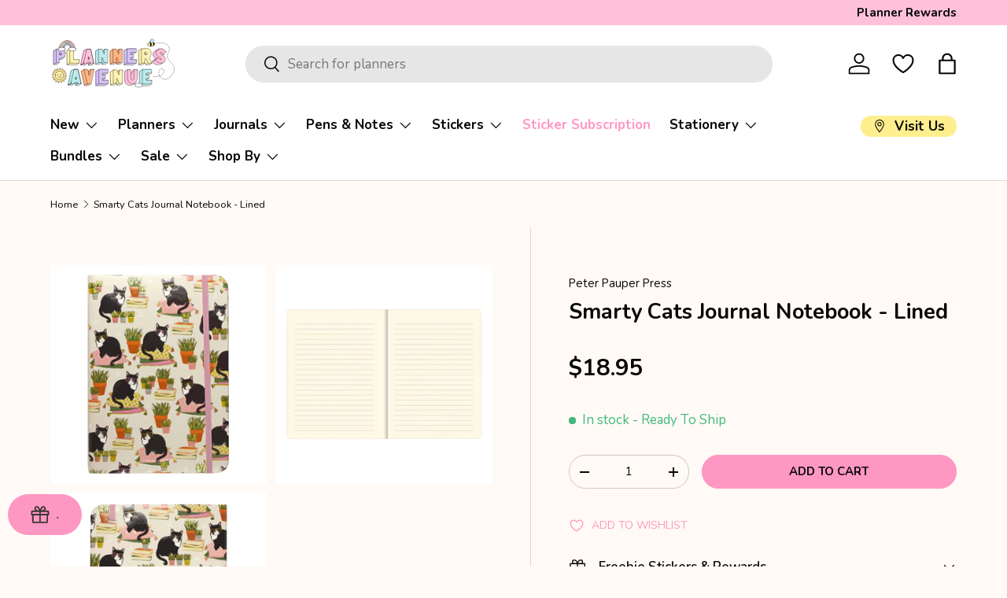

--- FILE ---
content_type: text/html; charset=utf-8
request_url: https://plannersavenue.com/products/smarty-cats-journal
body_size: 106614
content:
<!doctype html>
<html class="no-js" lang="en" dir="ltr">
<head>
<meta charset="utf-8">
<meta name="viewport" content="width=device-width,initial-scale=1"><link rel="icon" href="//plannersavenue.com/cdn/shop/files/FAV-ICON.png?crop=center&height=48&v=1692091245&width=48" type="image/png">
  <link rel="apple-touch-icon" href="//plannersavenue.com/cdn/shop/files/FAV-ICON.png?crop=center&height=180&v=1692091245&width=180"><link rel="preload" href="//plannersavenue.com/cdn/shop/t/46/assets/main.css?v=2730682398421224351765670258" as="style"><style data-shopify>
@font-face {
  font-family: Nunito;
  font-weight: 400;
  font-style: normal;
  font-display: swap;
  src: url("//plannersavenue.com/cdn/fonts/nunito/nunito_n4.fc49103dc396b42cae9460289072d384b6c6eb63.woff2") format("woff2"),
       url("//plannersavenue.com/cdn/fonts/nunito/nunito_n4.5d26d13beeac3116db2479e64986cdeea4c8fbdd.woff") format("woff");
}
@font-face {
  font-family: Nunito;
  font-weight: 700;
  font-style: normal;
  font-display: swap;
  src: url("//plannersavenue.com/cdn/fonts/nunito/nunito_n7.37cf9b8cf43b3322f7e6e13ad2aad62ab5dc9109.woff2") format("woff2"),
       url("//plannersavenue.com/cdn/fonts/nunito/nunito_n7.45cfcfadc6630011252d54d5f5a2c7c98f60d5de.woff") format("woff");
}
@font-face {
  font-family: Nunito;
  font-weight: 400;
  font-style: italic;
  font-display: swap;
  src: url("//plannersavenue.com/cdn/fonts/nunito/nunito_i4.fd53bf99043ab6c570187ed42d1b49192135de96.woff2") format("woff2"),
       url("//plannersavenue.com/cdn/fonts/nunito/nunito_i4.cb3876a003a73aaae5363bb3e3e99d45ec598cc6.woff") format("woff");
}
@font-face {
  font-family: Nunito;
  font-weight: 700;
  font-style: italic;
  font-display: swap;
  src: url("//plannersavenue.com/cdn/fonts/nunito/nunito_i7.3f8ba2027bc9ceb1b1764ecab15bae73f86c4632.woff2") format("woff2"),
       url("//plannersavenue.com/cdn/fonts/nunito/nunito_i7.82bfb5f86ec77ada3c9f660da22064c2e46e1469.woff") format("woff");
}
@font-face {
  font-family: Nunito;
  font-weight: 800;
  font-style: normal;
  font-display: swap;
  src: url("//plannersavenue.com/cdn/fonts/nunito/nunito_n8.a4faa34563722dcb4bd960ae538c49eb540a565f.woff2") format("woff2"),
       url("//plannersavenue.com/cdn/fonts/nunito/nunito_n8.7b9b4d7a0ef879eb46735a0aecb391013c7f7aeb.woff") format("woff");
}
@font-face {
  font-family: Nunito;
  font-weight: 700;
  font-style: normal;
  font-display: swap;
  src: url("//plannersavenue.com/cdn/fonts/nunito/nunito_n7.37cf9b8cf43b3322f7e6e13ad2aad62ab5dc9109.woff2") format("woff2"),
       url("//plannersavenue.com/cdn/fonts/nunito/nunito_n7.45cfcfadc6630011252d54d5f5a2c7c98f60d5de.woff") format("woff");
}
:root {
      --bg-color: 255 250 245 / 1.0;
      --bg-color-og: 255 250 245 / 1.0;
      --heading-color: 8 8 8;
      --text-color: 8 8 8;
      --text-color-og: 8 8 8;
      --scrollbar-color: 8 8 8;
      --link-color: 8 8 8;
      --link-color-og: 8 8 8;
      --star-color: 255 211 80;--swatch-border-color-default: 206 202 198;
        --swatch-border-color-active: 132 129 127;
        --swatch-card-size: 24px;
        --swatch-variant-picker-size: 48px;--color-scheme-1-bg: 214 193 244 / 1.0;
      --color-scheme-1-grad: ;
      --color-scheme-1-heading: 8 8 8;
      --color-scheme-1-text: 8 8 8;
      --color-scheme-1-btn-bg: 255 151 195;
      --color-scheme-1-btn-text: 8 8 8;
      --color-scheme-1-btn-bg-hover: 221 142 175;--color-scheme-2-bg: 255 192 218 / 1.0;
      --color-scheme-2-grad: ;
      --color-scheme-2-heading: 8 8 8;
      --color-scheme-2-text: 8 8 8;
      --color-scheme-2-btn-bg: 255 151 195;
      --color-scheme-2-btn-text: 8 8 8;
      --color-scheme-2-btn-bg-hover: 221 142 175;--color-scheme-3-bg: 190 235 237 / 1.0;
      --color-scheme-3-grad: ;
      --color-scheme-3-heading: 8 8 8;
      --color-scheme-3-text: 8 8 8;
      --color-scheme-3-btn-bg: 255 151 195;
      --color-scheme-3-btn-text: 8 8 8;
      --color-scheme-3-btn-bg-hover: 221 142 175;

      --drawer-bg-color: 255 250 245 / 1.0;
      --drawer-text-color: 8 8 8;

      --panel-bg-color: 255 238 142 / 1.0;
      --panel-heading-color: 8 8 8;
      --panel-text-color: 8 8 8;

      --in-stock-text-color: 66 185 122;
      --low-stock-text-color: 255 157 92;
      --very-low-stock-text-color: 251 77 77;
      --no-stock-text-color: 8 8 8;
      --no-stock-backordered-text-color: 251 77 77;

      --error-bg-color: 255 157 92;
      --error-text-color: 255 239 228;
      --success-bg-color: 190 235 237;
      --success-text-color: 8 8 8;
      --info-bg-color: 198 168 240;
      --info-text-color: 249 247 252;

      --heading-font-family: Nunito, sans-serif;
      --heading-font-style: normal;
      --heading-font-weight: 800;
      --heading-scale-start: 4;

      --navigation-font-family: Nunito, sans-serif;
      --navigation-font-style: normal;
      --navigation-font-weight: 700;--heading-text-transform: none;

      --subheading-text-transform: uppercase;
      --body-font-family: Nunito, sans-serif;
      --body-font-style: normal;
      --body-font-weight: 400;
      --body-font-size: 17;

      --section-gap: 48;
      --heading-gap: calc(8 * var(--space-unit));--grid-column-gap: 20px;--btn-bg-color: 255 151 195;
      --btn-bg-hover-color: 221 142 175;
      --btn-text-color: 8 8 8;
      --btn-bg-color-og: 255 151 195;
      --btn-text-color-og: 8 8 8;
      --btn-alt-bg-color: 255 151 195;
      --btn-alt-bg-alpha: 1.0;
      --btn-alt-text-color: 255 250 245;
      --btn-border-width: 1px;
      --btn-padding-y: 12px;

      
      --btn-border-radius: 27px;
      

      --btn-lg-border-radius: 50%;
      --btn-icon-border-radius: 50%;
      --input-with-btn-inner-radius: var(--btn-border-radius);
      --btn-text-transform: uppercase;

      --input-bg-color: 255 250 245 / 1.0;
      --input-text-color: 8 8 8;
      --input-border-width: 1px;
      --input-border-radius: 26px;
      --textarea-border-radius: 12px;
      --input-border-radius: 27px;
      --input-lg-border-radius: 33px;
      --input-bg-color-diff-3: #fff2e6;
      --input-bg-color-diff-6: #ffebd6;

      --modal-border-radius: 4px;
      --modal-overlay-color: 0 0 0;
      --modal-overlay-opacity: 0.4;
      --drawer-border-radius: 4px;
      --overlay-border-radius: 14px;

      --custom-label-bg-color: 255 181 131 / 1.0;
      --custom-label-text-color: 8 8 8 / 1.0;--sale-label-bg-color: 255 192 218 / 1.0;
      --sale-label-text-color: 8 8 8 / 1.0;--sold-out-label-bg-color: 8 8 8 / 1.0;
      --sold-out-label-text-color: 255 255 255 / 1.0;--new-label-bg-color: 190 235 237 / 1.0;
      --new-label-text-color: 8 8 8 / 1.0;--preorder-label-bg-color: 214 193 244 / 1.0;
      --preorder-label-text-color: 8 8 8 / 1.0;

      --collection-label-color: 198 168 240 / 1.0;

      --page-width: 1860px;
      --gutter-sm: 20px;
      --gutter-md: 32px;
      --gutter-lg: 64px;

      --payment-terms-bg-color: #fffaf5;

      --coll-card-bg-color: #fffaf5;
      --coll-card-border-color: rgba(0,0,0,0);

      --card-highlight-bg-color: #ffefe4;
      --card-highlight-text-color: 8 8 8;
      --card-highlight-border-color: #E1E1E1;--card-bg-color: #ffffff;
      --card-text-color: 8 8 8;
      --card-border-color: #f7f7f7;
        
          --aos-animate-duration: 0.6s;
        

        
          --aos-min-width: 600;
        
      

      --reading-width: 48em;
    }

    @media (max-width: 769px) {
      :root {
        --reading-width: 36em;
      }
    }
  </style><link rel="stylesheet" href="//plannersavenue.com/cdn/shop/t/46/assets/main.css?v=2730682398421224351765670258">
  <script src="//plannersavenue.com/cdn/shop/t/46/assets/main.js?v=81907183496734345191765670259" defer="defer"></script><link rel="preload" href="//plannersavenue.com/cdn/fonts/nunito/nunito_n4.fc49103dc396b42cae9460289072d384b6c6eb63.woff2" as="font" type="font/woff2" crossorigin fetchpriority="high"><link rel="preload" href="//plannersavenue.com/cdn/fonts/nunito/nunito_n8.a4faa34563722dcb4bd960ae538c49eb540a565f.woff2" as="font" type="font/woff2" crossorigin fetchpriority="high"><link rel="stylesheet" href="//plannersavenue.com/cdn/shop/t/46/assets/swatches.css?v=150342218265223141581765670299" media="print" onload="this.media='all'">
    <noscript><link rel="stylesheet" href="//plannersavenue.com/cdn/shop/t/46/assets/swatches.css?v=150342218265223141581765670299"></noscript><script>window.performance && window.performance.mark && window.performance.mark('shopify.content_for_header.start');</script><meta name="google-site-verification" content="ggc2DjS-Zb6Ld3Zf89Xh4nEmCvQoe6nZPr6UfdFP-gw">
<meta id="shopify-digital-wallet" name="shopify-digital-wallet" content="/60486025458/digital_wallets/dialog">
<meta name="shopify-checkout-api-token" content="a533440e4415a5322d578043e483581a">
<meta id="in-context-paypal-metadata" data-shop-id="60486025458" data-venmo-supported="false" data-environment="production" data-locale="en_US" data-paypal-v4="true" data-currency="AUD">
<link rel="alternate" type="application/json+oembed" href="https://plannersavenue.com/products/smarty-cats-journal.oembed">
<script async="async" src="/checkouts/internal/preloads.js?locale=en-AU"></script>
<link rel="preconnect" href="https://shop.app" crossorigin="anonymous">
<script async="async" src="https://shop.app/checkouts/internal/preloads.js?locale=en-AU&shop_id=60486025458" crossorigin="anonymous"></script>
<script id="apple-pay-shop-capabilities" type="application/json">{"shopId":60486025458,"countryCode":"AU","currencyCode":"AUD","merchantCapabilities":["supports3DS"],"merchantId":"gid:\/\/shopify\/Shop\/60486025458","merchantName":"Planners Avenue","requiredBillingContactFields":["postalAddress","email","phone"],"requiredShippingContactFields":["postalAddress","email","phone"],"shippingType":"shipping","supportedNetworks":["visa","masterCard","amex","jcb"],"total":{"type":"pending","label":"Planners Avenue","amount":"1.00"},"shopifyPaymentsEnabled":true,"supportsSubscriptions":true}</script>
<script id="shopify-features" type="application/json">{"accessToken":"a533440e4415a5322d578043e483581a","betas":["rich-media-storefront-analytics"],"domain":"plannersavenue.com","predictiveSearch":true,"shopId":60486025458,"locale":"en"}</script>
<script>var Shopify = Shopify || {};
Shopify.shop = "planners-avenue.myshopify.com";
Shopify.locale = "en";
Shopify.currency = {"active":"AUD","rate":"1.0"};
Shopify.country = "AU";
Shopify.theme = {"name":"PlannersAvenue (updated 2026-01)","id":157357408498,"schema_name":"Enterprise","schema_version":"2.1.0","theme_store_id":1657,"role":"main"};
Shopify.theme.handle = "null";
Shopify.theme.style = {"id":null,"handle":null};
Shopify.cdnHost = "plannersavenue.com/cdn";
Shopify.routes = Shopify.routes || {};
Shopify.routes.root = "/";</script>
<script type="module">!function(o){(o.Shopify=o.Shopify||{}).modules=!0}(window);</script>
<script>!function(o){function n(){var o=[];function n(){o.push(Array.prototype.slice.apply(arguments))}return n.q=o,n}var t=o.Shopify=o.Shopify||{};t.loadFeatures=n(),t.autoloadFeatures=n()}(window);</script>
<script>
  window.ShopifyPay = window.ShopifyPay || {};
  window.ShopifyPay.apiHost = "shop.app\/pay";
  window.ShopifyPay.redirectState = null;
</script>
<script id="shop-js-analytics" type="application/json">{"pageType":"product"}</script>
<script defer="defer" async type="module" src="//plannersavenue.com/cdn/shopifycloud/shop-js/modules/v2/client.init-shop-cart-sync_WVOgQShq.en.esm.js"></script>
<script defer="defer" async type="module" src="//plannersavenue.com/cdn/shopifycloud/shop-js/modules/v2/chunk.common_C_13GLB1.esm.js"></script>
<script defer="defer" async type="module" src="//plannersavenue.com/cdn/shopifycloud/shop-js/modules/v2/chunk.modal_CLfMGd0m.esm.js"></script>
<script type="module">
  await import("//plannersavenue.com/cdn/shopifycloud/shop-js/modules/v2/client.init-shop-cart-sync_WVOgQShq.en.esm.js");
await import("//plannersavenue.com/cdn/shopifycloud/shop-js/modules/v2/chunk.common_C_13GLB1.esm.js");
await import("//plannersavenue.com/cdn/shopifycloud/shop-js/modules/v2/chunk.modal_CLfMGd0m.esm.js");

  window.Shopify.SignInWithShop?.initShopCartSync?.({"fedCMEnabled":true,"windoidEnabled":true});

</script>
<script>
  window.Shopify = window.Shopify || {};
  if (!window.Shopify.featureAssets) window.Shopify.featureAssets = {};
  window.Shopify.featureAssets['shop-js'] = {"shop-cart-sync":["modules/v2/client.shop-cart-sync_DuR37GeY.en.esm.js","modules/v2/chunk.common_C_13GLB1.esm.js","modules/v2/chunk.modal_CLfMGd0m.esm.js"],"init-fed-cm":["modules/v2/client.init-fed-cm_BucUoe6W.en.esm.js","modules/v2/chunk.common_C_13GLB1.esm.js","modules/v2/chunk.modal_CLfMGd0m.esm.js"],"shop-toast-manager":["modules/v2/client.shop-toast-manager_B0JfrpKj.en.esm.js","modules/v2/chunk.common_C_13GLB1.esm.js","modules/v2/chunk.modal_CLfMGd0m.esm.js"],"init-shop-cart-sync":["modules/v2/client.init-shop-cart-sync_WVOgQShq.en.esm.js","modules/v2/chunk.common_C_13GLB1.esm.js","modules/v2/chunk.modal_CLfMGd0m.esm.js"],"shop-button":["modules/v2/client.shop-button_B_U3bv27.en.esm.js","modules/v2/chunk.common_C_13GLB1.esm.js","modules/v2/chunk.modal_CLfMGd0m.esm.js"],"init-windoid":["modules/v2/client.init-windoid_DuP9q_di.en.esm.js","modules/v2/chunk.common_C_13GLB1.esm.js","modules/v2/chunk.modal_CLfMGd0m.esm.js"],"shop-cash-offers":["modules/v2/client.shop-cash-offers_BmULhtno.en.esm.js","modules/v2/chunk.common_C_13GLB1.esm.js","modules/v2/chunk.modal_CLfMGd0m.esm.js"],"pay-button":["modules/v2/client.pay-button_CrPSEbOK.en.esm.js","modules/v2/chunk.common_C_13GLB1.esm.js","modules/v2/chunk.modal_CLfMGd0m.esm.js"],"init-customer-accounts":["modules/v2/client.init-customer-accounts_jNk9cPYQ.en.esm.js","modules/v2/client.shop-login-button_DJ5ldayH.en.esm.js","modules/v2/chunk.common_C_13GLB1.esm.js","modules/v2/chunk.modal_CLfMGd0m.esm.js"],"avatar":["modules/v2/client.avatar_BTnouDA3.en.esm.js"],"checkout-modal":["modules/v2/client.checkout-modal_pBPyh9w8.en.esm.js","modules/v2/chunk.common_C_13GLB1.esm.js","modules/v2/chunk.modal_CLfMGd0m.esm.js"],"init-shop-for-new-customer-accounts":["modules/v2/client.init-shop-for-new-customer-accounts_BUoCy7a5.en.esm.js","modules/v2/client.shop-login-button_DJ5ldayH.en.esm.js","modules/v2/chunk.common_C_13GLB1.esm.js","modules/v2/chunk.modal_CLfMGd0m.esm.js"],"init-customer-accounts-sign-up":["modules/v2/client.init-customer-accounts-sign-up_CnczCz9H.en.esm.js","modules/v2/client.shop-login-button_DJ5ldayH.en.esm.js","modules/v2/chunk.common_C_13GLB1.esm.js","modules/v2/chunk.modal_CLfMGd0m.esm.js"],"init-shop-email-lookup-coordinator":["modules/v2/client.init-shop-email-lookup-coordinator_CzjY5t9o.en.esm.js","modules/v2/chunk.common_C_13GLB1.esm.js","modules/v2/chunk.modal_CLfMGd0m.esm.js"],"shop-follow-button":["modules/v2/client.shop-follow-button_CsYC63q7.en.esm.js","modules/v2/chunk.common_C_13GLB1.esm.js","modules/v2/chunk.modal_CLfMGd0m.esm.js"],"shop-login-button":["modules/v2/client.shop-login-button_DJ5ldayH.en.esm.js","modules/v2/chunk.common_C_13GLB1.esm.js","modules/v2/chunk.modal_CLfMGd0m.esm.js"],"shop-login":["modules/v2/client.shop-login_B9ccPdmx.en.esm.js","modules/v2/chunk.common_C_13GLB1.esm.js","modules/v2/chunk.modal_CLfMGd0m.esm.js"],"lead-capture":["modules/v2/client.lead-capture_D0K_KgYb.en.esm.js","modules/v2/chunk.common_C_13GLB1.esm.js","modules/v2/chunk.modal_CLfMGd0m.esm.js"],"payment-terms":["modules/v2/client.payment-terms_BWmiNN46.en.esm.js","modules/v2/chunk.common_C_13GLB1.esm.js","modules/v2/chunk.modal_CLfMGd0m.esm.js"]};
</script>
<script>(function() {
  var isLoaded = false;
  function asyncLoad() {
    if (isLoaded) return;
    isLoaded = true;
    var urls = ["\/\/d1liekpayvooaz.cloudfront.net\/apps\/customizery\/customizery.js?shop=planners-avenue.myshopify.com","\/\/cdn.shopify.com\/proxy\/00c58c33dfa916d320fa5d87f562f80debf6d1f486539cc76535ce8b7eca976d\/api.goaffpro.com\/loader.js?shop=planners-avenue.myshopify.com\u0026sp-cache-control=cHVibGljLCBtYXgtYWdlPTkwMA","\/\/cdn.shopify.com\/proxy\/24814e8a35fb7f38c869e8b1a1d44d71faf306607b71faa226534dab6e35db05\/huracdn.com\/js\/script.min.js?v=1.0.8\u0026shop=planners-avenue.myshopify.com\u0026sp-cache-control=cHVibGljLCBtYXgtYWdlPTkwMA","https:\/\/api.fastbundle.co\/scripts\/src.js?shop=planners-avenue.myshopify.com","https:\/\/cdn.shopify.com\/s\/files\/1\/0604\/8602\/5458\/t\/46\/assets\/yoast-active-script.js?v=1765670277\u0026shop=planners-avenue.myshopify.com","https:\/\/cdn.shopify.com\/s\/files\/1\/0604\/8602\/5458\/t\/46\/assets\/yoast-active-script.js?v=1765670277\u0026shop=planners-avenue.myshopify.com"];
    for (var i = 0; i < urls.length; i++) {
      var s = document.createElement('script');
      s.type = 'text/javascript';
      s.async = true;
      s.src = urls[i];
      var x = document.getElementsByTagName('script')[0];
      x.parentNode.insertBefore(s, x);
    }
  };
  if(window.attachEvent) {
    window.attachEvent('onload', asyncLoad);
  } else {
    window.addEventListener('load', asyncLoad, false);
  }
})();</script>
<script id="__st">var __st={"a":60486025458,"offset":39600,"reqid":"d5ddc2c7-6b27-4b6c-9098-44e044e339a7-1769562237","pageurl":"plannersavenue.com\/products\/smarty-cats-journal","u":"8919fb8ffb1e","p":"product","rtyp":"product","rid":7955693175026};</script>
<script>window.ShopifyPaypalV4VisibilityTracking = true;</script>
<script id="captcha-bootstrap">!function(){'use strict';const t='contact',e='account',n='new_comment',o=[[t,t],['blogs',n],['comments',n],[t,'customer']],c=[[e,'customer_login'],[e,'guest_login'],[e,'recover_customer_password'],[e,'create_customer']],r=t=>t.map((([t,e])=>`form[action*='/${t}']:not([data-nocaptcha='true']) input[name='form_type'][value='${e}']`)).join(','),a=t=>()=>t?[...document.querySelectorAll(t)].map((t=>t.form)):[];function s(){const t=[...o],e=r(t);return a(e)}const i='password',u='form_key',d=['recaptcha-v3-token','g-recaptcha-response','h-captcha-response',i],f=()=>{try{return window.sessionStorage}catch{return}},m='__shopify_v',_=t=>t.elements[u];function p(t,e,n=!1){try{const o=window.sessionStorage,c=JSON.parse(o.getItem(e)),{data:r}=function(t){const{data:e,action:n}=t;return t[m]||n?{data:e,action:n}:{data:t,action:n}}(c);for(const[e,n]of Object.entries(r))t.elements[e]&&(t.elements[e].value=n);n&&o.removeItem(e)}catch(o){console.error('form repopulation failed',{error:o})}}const l='form_type',E='cptcha';function T(t){t.dataset[E]=!0}const w=window,h=w.document,L='Shopify',v='ce_forms',y='captcha';let A=!1;((t,e)=>{const n=(g='f06e6c50-85a8-45c8-87d0-21a2b65856fe',I='https://cdn.shopify.com/shopifycloud/storefront-forms-hcaptcha/ce_storefront_forms_captcha_hcaptcha.v1.5.2.iife.js',D={infoText:'Protected by hCaptcha',privacyText:'Privacy',termsText:'Terms'},(t,e,n)=>{const o=w[L][v],c=o.bindForm;if(c)return c(t,g,e,D).then(n);var r;o.q.push([[t,g,e,D],n]),r=I,A||(h.body.append(Object.assign(h.createElement('script'),{id:'captcha-provider',async:!0,src:r})),A=!0)});var g,I,D;w[L]=w[L]||{},w[L][v]=w[L][v]||{},w[L][v].q=[],w[L][y]=w[L][y]||{},w[L][y].protect=function(t,e){n(t,void 0,e),T(t)},Object.freeze(w[L][y]),function(t,e,n,w,h,L){const[v,y,A,g]=function(t,e,n){const i=e?o:[],u=t?c:[],d=[...i,...u],f=r(d),m=r(i),_=r(d.filter((([t,e])=>n.includes(e))));return[a(f),a(m),a(_),s()]}(w,h,L),I=t=>{const e=t.target;return e instanceof HTMLFormElement?e:e&&e.form},D=t=>v().includes(t);t.addEventListener('submit',(t=>{const e=I(t);if(!e)return;const n=D(e)&&!e.dataset.hcaptchaBound&&!e.dataset.recaptchaBound,o=_(e),c=g().includes(e)&&(!o||!o.value);(n||c)&&t.preventDefault(),c&&!n&&(function(t){try{if(!f())return;!function(t){const e=f();if(!e)return;const n=_(t);if(!n)return;const o=n.value;o&&e.removeItem(o)}(t);const e=Array.from(Array(32),(()=>Math.random().toString(36)[2])).join('');!function(t,e){_(t)||t.append(Object.assign(document.createElement('input'),{type:'hidden',name:u})),t.elements[u].value=e}(t,e),function(t,e){const n=f();if(!n)return;const o=[...t.querySelectorAll(`input[type='${i}']`)].map((({name:t})=>t)),c=[...d,...o],r={};for(const[a,s]of new FormData(t).entries())c.includes(a)||(r[a]=s);n.setItem(e,JSON.stringify({[m]:1,action:t.action,data:r}))}(t,e)}catch(e){console.error('failed to persist form',e)}}(e),e.submit())}));const S=(t,e)=>{t&&!t.dataset[E]&&(n(t,e.some((e=>e===t))),T(t))};for(const o of['focusin','change'])t.addEventListener(o,(t=>{const e=I(t);D(e)&&S(e,y())}));const B=e.get('form_key'),M=e.get(l),P=B&&M;t.addEventListener('DOMContentLoaded',(()=>{const t=y();if(P)for(const e of t)e.elements[l].value===M&&p(e,B);[...new Set([...A(),...v().filter((t=>'true'===t.dataset.shopifyCaptcha))])].forEach((e=>S(e,t)))}))}(h,new URLSearchParams(w.location.search),n,t,e,['guest_login'])})(!0,!0)}();</script>
<script integrity="sha256-4kQ18oKyAcykRKYeNunJcIwy7WH5gtpwJnB7kiuLZ1E=" data-source-attribution="shopify.loadfeatures" defer="defer" src="//plannersavenue.com/cdn/shopifycloud/storefront/assets/storefront/load_feature-a0a9edcb.js" crossorigin="anonymous"></script>
<script crossorigin="anonymous" defer="defer" src="//plannersavenue.com/cdn/shopifycloud/storefront/assets/shopify_pay/storefront-65b4c6d7.js?v=20250812"></script>
<script data-source-attribution="shopify.dynamic_checkout.dynamic.init">var Shopify=Shopify||{};Shopify.PaymentButton=Shopify.PaymentButton||{isStorefrontPortableWallets:!0,init:function(){window.Shopify.PaymentButton.init=function(){};var t=document.createElement("script");t.src="https://plannersavenue.com/cdn/shopifycloud/portable-wallets/latest/portable-wallets.en.js",t.type="module",document.head.appendChild(t)}};
</script>
<script data-source-attribution="shopify.dynamic_checkout.buyer_consent">
  function portableWalletsHideBuyerConsent(e){var t=document.getElementById("shopify-buyer-consent"),n=document.getElementById("shopify-subscription-policy-button");t&&n&&(t.classList.add("hidden"),t.setAttribute("aria-hidden","true"),n.removeEventListener("click",e))}function portableWalletsShowBuyerConsent(e){var t=document.getElementById("shopify-buyer-consent"),n=document.getElementById("shopify-subscription-policy-button");t&&n&&(t.classList.remove("hidden"),t.removeAttribute("aria-hidden"),n.addEventListener("click",e))}window.Shopify?.PaymentButton&&(window.Shopify.PaymentButton.hideBuyerConsent=portableWalletsHideBuyerConsent,window.Shopify.PaymentButton.showBuyerConsent=portableWalletsShowBuyerConsent);
</script>
<script data-source-attribution="shopify.dynamic_checkout.cart.bootstrap">document.addEventListener("DOMContentLoaded",(function(){function t(){return document.querySelector("shopify-accelerated-checkout-cart, shopify-accelerated-checkout")}if(t())Shopify.PaymentButton.init();else{new MutationObserver((function(e,n){t()&&(Shopify.PaymentButton.init(),n.disconnect())})).observe(document.body,{childList:!0,subtree:!0})}}));
</script>
<link id="shopify-accelerated-checkout-styles" rel="stylesheet" media="screen" href="https://plannersavenue.com/cdn/shopifycloud/portable-wallets/latest/accelerated-checkout-backwards-compat.css" crossorigin="anonymous">
<style id="shopify-accelerated-checkout-cart">
        #shopify-buyer-consent {
  margin-top: 1em;
  display: inline-block;
  width: 100%;
}

#shopify-buyer-consent.hidden {
  display: none;
}

#shopify-subscription-policy-button {
  background: none;
  border: none;
  padding: 0;
  text-decoration: underline;
  font-size: inherit;
  cursor: pointer;
}

#shopify-subscription-policy-button::before {
  box-shadow: none;
}

      </style>
<script id="sections-script" data-sections="header,footer" defer="defer" src="//plannersavenue.com/cdn/shop/t/46/compiled_assets/scripts.js?v=14215"></script>
<script>window.performance && window.performance.mark && window.performance.mark('shopify.content_for_header.end');</script>
<script src="//plannersavenue.com/cdn/shop/t/46/assets/blur-messages.js?v=98620774460636405321765670248" defer="defer"></script>
    <script src="//plannersavenue.com/cdn/shop/t/46/assets/animate-on-scroll.js?v=15249566486942820451765670246" defer="defer"></script>
    <link rel="stylesheet" href="//plannersavenue.com/cdn/shop/t/46/assets/animate-on-scroll.css?v=116194678796051782541765670246">
  

  <script>document.documentElement.className = document.documentElement.className.replace('no-js', 'js');</script><!-- CC Custom Head Start --><script src="https://code.jquery.com/jquery-3.7.0.min.js" integrity="sha256-2Pmvv0kuTBOenSvLm6bvfBSSHrUJ+3A7x6P5Ebd07/g=" crossorigin="anonymous"></script>
  <script>
// code by https://websensepro.com

$(document).ready(function () {
    $(".read-more").hide();
    $(".show_hide").on("click", function () {
        var txt = $(".read-more").is(':visible') ? 'Read More' : 'Read Less';
        $(".show_hide").text(txt);
        $(this).next('.read-more').slideToggle(200);
    });
});
</script><!-- CC Custom Head End --><!-- BEGIN app block: shopify://apps/klaviyo-email-marketing-sms/blocks/klaviyo-onsite-embed/2632fe16-c075-4321-a88b-50b567f42507 -->












  <script async src="https://static.klaviyo.com/onsite/js/Xr8rbZ/klaviyo.js?company_id=Xr8rbZ"></script>
  <script>!function(){if(!window.klaviyo){window._klOnsite=window._klOnsite||[];try{window.klaviyo=new Proxy({},{get:function(n,i){return"push"===i?function(){var n;(n=window._klOnsite).push.apply(n,arguments)}:function(){for(var n=arguments.length,o=new Array(n),w=0;w<n;w++)o[w]=arguments[w];var t="function"==typeof o[o.length-1]?o.pop():void 0,e=new Promise((function(n){window._klOnsite.push([i].concat(o,[function(i){t&&t(i),n(i)}]))}));return e}}})}catch(n){window.klaviyo=window.klaviyo||[],window.klaviyo.push=function(){var n;(n=window._klOnsite).push.apply(n,arguments)}}}}();</script>

  
    <script id="viewed_product">
      if (item == null) {
        var _learnq = _learnq || [];

        var MetafieldReviews = null
        var MetafieldYotpoRating = null
        var MetafieldYotpoCount = null
        var MetafieldLooxRating = null
        var MetafieldLooxCount = null
        var okendoProduct = null
        var okendoProductReviewCount = null
        var okendoProductReviewAverageValue = null
        try {
          // The following fields are used for Customer Hub recently viewed in order to add reviews.
          // This information is not part of __kla_viewed. Instead, it is part of __kla_viewed_reviewed_items
          MetafieldReviews = {};
          MetafieldYotpoRating = null
          MetafieldYotpoCount = null
          MetafieldLooxRating = null
          MetafieldLooxCount = null

          okendoProduct = null
          // If the okendo metafield is not legacy, it will error, which then requires the new json formatted data
          if (okendoProduct && 'error' in okendoProduct) {
            okendoProduct = null
          }
          okendoProductReviewCount = okendoProduct ? okendoProduct.reviewCount : null
          okendoProductReviewAverageValue = okendoProduct ? okendoProduct.reviewAverageValue : null
        } catch (error) {
          console.error('Error in Klaviyo onsite reviews tracking:', error);
        }

        var item = {
          Name: "Smarty Cats Journal Notebook - Lined",
          ProductID: 7955693175026,
          Categories: ["Best Sellers","Best Selling Notebooks","Cat Themed Stationery","Gardening + Plants Themed Stationery","Lined Notebooks","Notebooks","Peter Pauper Press","Planners \u0026 Notebooks","Products","Stationery","Stitch Bound Notebooks","Writing Tools"],
          ImageURL: "https://plannersavenue.com/cdn/shop/files/SmartyCatsJournal-9781441332158-1_grande.jpg?v=1697271405",
          URL: "https://plannersavenue.com/products/smarty-cats-journal",
          Brand: "Peter Pauper Press",
          Price: "$18.95",
          Value: "18.95",
          CompareAtPrice: "$0.00"
        };
        _learnq.push(['track', 'Viewed Product', item]);
        _learnq.push(['trackViewedItem', {
          Title: item.Name,
          ItemId: item.ProductID,
          Categories: item.Categories,
          ImageUrl: item.ImageURL,
          Url: item.URL,
          Metadata: {
            Brand: item.Brand,
            Price: item.Price,
            Value: item.Value,
            CompareAtPrice: item.CompareAtPrice
          },
          metafields:{
            reviews: MetafieldReviews,
            yotpo:{
              rating: MetafieldYotpoRating,
              count: MetafieldYotpoCount,
            },
            loox:{
              rating: MetafieldLooxRating,
              count: MetafieldLooxCount,
            },
            okendo: {
              rating: okendoProductReviewAverageValue,
              count: okendoProductReviewCount,
            }
          }
        }]);
      }
    </script>
  




  <script>
    window.klaviyoReviewsProductDesignMode = false
  </script>



  <!-- BEGIN app snippet: customer-hub-data --><script>
  if (!window.customerHub) {
    window.customerHub = {};
  }
  window.customerHub.storefrontRoutes = {
    login: "https://plannersavenue.com/customer_authentication/redirect?locale=en&region_country=AU?return_url=%2F%23k-hub",
    register: "https://account.plannersavenue.com?locale=en?return_url=%2F%23k-hub",
    logout: "/account/logout",
    profile: "/account",
    addresses: "/account/addresses",
  };
  
  window.customerHub.userId = null;
  
  window.customerHub.storeDomain = "planners-avenue.myshopify.com";

  
    window.customerHub.activeProduct = {
      name: "Smarty Cats Journal Notebook - Lined",
      category: null,
      imageUrl: "https://plannersavenue.com/cdn/shop/files/SmartyCatsJournal-9781441332158-1_grande.jpg?v=1697271405",
      id: "7955693175026",
      link: "https://plannersavenue.com/products/smarty-cats-journal",
      variants: [
        
          {
            id: "44702340055282",
            
            imageUrl: null,
            
            price: "1895",
            currency: "AUD",
            availableForSale: true,
            title: "Default Title",
          },
        
      ],
    };
    window.customerHub.activeProduct.variants.forEach((variant) => {
        
        variant.price = `${variant.price.slice(0, -2)}.${variant.price.slice(-2)}`;
    });
  

  
    window.customerHub.storeLocale = {
        currentLanguage: 'en',
        currentCountry: 'AU',
        availableLanguages: [
          
            {
              iso_code: 'en',
              endonym_name: 'English'
            }
          
        ],
        availableCountries: [
          
            {
              iso_code: 'AU',
              name: 'Australia',
              currency_code: 'AUD'
            },
          
            {
              iso_code: 'CA',
              name: 'Canada',
              currency_code: 'CAD'
            },
          
            {
              iso_code: 'CX',
              name: 'Christmas Island',
              currency_code: 'AUD'
            },
          
            {
              iso_code: 'JP',
              name: 'Japan',
              currency_code: 'JPY'
            },
          
            {
              iso_code: 'NZ',
              name: 'New Zealand',
              currency_code: 'NZD'
            },
          
            {
              iso_code: 'NF',
              name: 'Norfolk Island',
              currency_code: 'AUD'
            }
          
        ]
    };
  
</script>
<!-- END app snippet -->





<!-- END app block --><!-- BEGIN app block: shopify://apps/yoast-seo/blocks/metatags/7c777011-bc88-4743-a24e-64336e1e5b46 -->
<!-- This site is optimized with Yoast SEO for Shopify -->
<title>Smarty Cats Journal Notebook</title>
<meta name="description" content="Smarty Cats Journal Notebook provides plenty of space for personal reflection, sketching, or jotting down favourite quotations or poems." />
<link rel="canonical" href="https://plannersavenue.com/products/smarty-cats-journal" />
<meta name="robots" content="index, follow, max-image-preview:large, max-snippet:-1, max-video-preview:-1" />
<meta property="og:site_name" content="Planners Avenue" />
<meta property="og:url" content="https://plannersavenue.com/products/smarty-cats-journal" />
<meta property="og:locale" content="en_US" />
<meta property="og:type" content="product" />
<meta property="og:title" content="Smarty Cats Journal Notebook" />
<meta property="og:description" content="Smarty Cats Journal Notebook provides plenty of space for personal reflection, sketching, or jotting down favourite quotations or poems." />
<meta property="og:image" content="https://plannersavenue.com/cdn/shop/files/SmartyCatsJournal-9781441332158-1.jpg?v=1697271405" />
<meta property="og:image:height" content="2000" />
<meta property="og:image:width" content="2000" />
<meta property="og:availability" content="instock" />
<meta property="product:availability" content="instock" />
<meta property="product:condition" content="new" />
<meta property="product:price:amount" content="18.95" />
<meta property="product:price:currency" content="AUD" />
<meta property="product:retailer_item_id" content="332158" />
<meta name="twitter:card" content="summary_large_image" />
<script type="application/ld+json" id="yoast-schema-graph">
{
  "@context": "https://schema.org",
  "@graph": [
    {
      "@type": "Organization",
      "@id": "https://plannersavenue.com/#/schema/organization/1",
      "url": "https://plannersavenue.com",
      "name": "Planners Avenue - Stickers, Planners \u0026 Stationery - Australia",
      "alternateName": "Cute Stationery Shop Planner Supplies and Stickers",
      "logo": {
        "@id": "https://plannersavenue.com/#/schema/ImageObject/31063602823410"
      },
      "image": [
        {
          "@id": "https://plannersavenue.com/#/schema/ImageObject/31063602823410"
        }
      ],
      "hasMerchantReturnPolicy": {
        "@type": "MerchantReturnPolicy",
        "merchantReturnLink": "https://plannersavenue.com/policies/refund-policy"
      },
      "sameAs": ["https:\/\/www.instagram.com\/plannersavenue","https:\/\/www.youtube.com\/channel\/UCtz1T6tZsNa9w7zipwbfemQ","https:\/\/www.pinterest.com.au\/plannersavenue\/","https:\/\/www.facebook.com\/groups\/PlannersAvenueVIPClub\/","https:\/\/www.tiktok.com\/@plannersavenue?lang=en","https:\/\/www.facebook.com\/PlannersAvenue"]
    },
    {
      "@type": "ImageObject",
      "@id": "https://plannersavenue.com/#/schema/ImageObject/31063602823410",
      "width": 1200,
      "height": 628,
      "url": "https:\/\/plannersavenue.com\/cdn\/shop\/files\/Planners_Avenue-SOCIAL-Share-1200x628-white_6d080bd1-a18c-49b0-91df-f7b4d94a88d3.png?v=1663470381",
      "contentUrl": "https:\/\/plannersavenue.com\/cdn\/shop\/files\/Planners_Avenue-SOCIAL-Share-1200x628-white_6d080bd1-a18c-49b0-91df-f7b4d94a88d3.png?v=1663470381"
    },
    {
      "@type": "WebSite",
      "@id": "https://plannersavenue.com/#/schema/website/1",
      "url": "https://plannersavenue.com",
      "name": "Planners Avenue Australia - Stickers, Planners + Cute Stationery",
      "alternateName": "Planner Stickers \u0026 Planning Stationery",
      "potentialAction": {
        "@type": "SearchAction",
        "target": "https://plannersavenue.com/search?q={search_term_string}",
        "query-input": "required name=search_term_string"
      },
      "publisher": {
        "@id": "https://plannersavenue.com/#/schema/organization/1"
      },
      "inLanguage": "en"
    },
    {
      "@type": "ItemPage",
      "@id": "https:\/\/plannersavenue.com\/products\/smarty-cats-journal",
      "name": "Smarty Cats Journal Notebook",
      "description": "Smarty Cats Journal Notebook provides plenty of space for personal reflection, sketching, or jotting down favourite quotations or poems.",
      "datePublished": "2023-12-13T11:00:35+11:00",
      "breadcrumb": {
        "@id": "https:\/\/plannersavenue.com\/products\/smarty-cats-journal\/#\/schema\/breadcrumb"
      },
      "primaryImageOfPage": {
        "@id": "https://plannersavenue.com/#/schema/ImageObject/33257360097522"
      },
      "image": [{
        "@id": "https://plannersavenue.com/#/schema/ImageObject/33257360097522"
      }],
      "isPartOf": {
        "@id": "https://plannersavenue.com/#/schema/website/1"
      },
      "url": "https:\/\/plannersavenue.com\/products\/smarty-cats-journal"
    },
    {
      "@type": "ImageObject",
      "@id": "https://plannersavenue.com/#/schema/ImageObject/33257360097522",
      "caption": "Smarty Cats Journal Notebook",
      "inLanguage": "en",
      "width": 2000,
      "height": 2000,
      "url": "https:\/\/plannersavenue.com\/cdn\/shop\/files\/SmartyCatsJournal-9781441332158-1.jpg?v=1697271405",
      "contentUrl": "https:\/\/plannersavenue.com\/cdn\/shop\/files\/SmartyCatsJournal-9781441332158-1.jpg?v=1697271405"
    },
    {
      "@type": "ProductGroup",
      "@id": "https:\/\/plannersavenue.com\/products\/smarty-cats-journal\/#\/schema\/Product",
      "brand": [{
        "@type": "Brand",
        "name": "Peter Pauper Press"
      }],
      "mainEntityOfPage": {
        "@id": "https:\/\/plannersavenue.com\/products\/smarty-cats-journal"
      },
      "name": "Smarty Cats Journal Notebook - Lined",
      "description": "Smarty Cats Journal Notebook provides plenty of space for personal reflection, sketching, or jotting down favourite quotations or poems.",
      "image": [{
        "@id": "https://plannersavenue.com/#/schema/ImageObject/33257360097522"
      }],
      "productGroupID": "7955693175026",
      "hasVariant": [
        {
          "@type": "Product",
          "@id": "https://plannersavenue.com/#/schema/Product/44702340055282",
          "name": "Smarty Cats Journal Notebook - Lined",
          "sku": "332158",
          "gtin": "9781441332158",
          "image": [{
            "@id": "https://plannersavenue.com/#/schema/ImageObject/33257360097522"
          }],
          "offers": {
            "@type": "Offer",
            "@id": "https://plannersavenue.com/#/schema/Offer/44702340055282",
            "availability": "https://schema.org/InStock",
            "category": "Office Supplies > General Office Supplies > Paper Products > Notebooks & Notepads",
            "priceSpecification": {
              "@type": "UnitPriceSpecification",
              "valueAddedTaxIncluded": true,
              "price": 18.95,
              "priceCurrency": "AUD"
            },
            "seller": {
              "@id": "https://plannersavenue.com/#/schema/organization/1"
            },
            "url": "https:\/\/plannersavenue.com\/products\/smarty-cats-journal",
            "checkoutPageURLTemplate": "https:\/\/plannersavenue.com\/cart\/add?id=44702340055282\u0026quantity=1"
          }
        }
      ],
      "url": "https:\/\/plannersavenue.com\/products\/smarty-cats-journal"
    },
    {
      "@type": "BreadcrumbList",
      "@id": "https:\/\/plannersavenue.com\/products\/smarty-cats-journal\/#\/schema\/breadcrumb",
      "itemListElement": [
        {
          "@type": "ListItem",
          "name": "Planners Avenue",
          "item": "https:\/\/plannersavenue.com",
          "position": 1
        },
        {
          "@type": "ListItem",
          "name": "Smarty Cats Journal Notebook - Lined",
          "position": 2
        }
      ]
    }

  ]}
</script>
<!--/ Yoast SEO -->
<!-- END app block --><!-- BEGIN app block: shopify://apps/judge-me-reviews/blocks/judgeme_core/61ccd3b1-a9f2-4160-9fe9-4fec8413e5d8 --><!-- Start of Judge.me Core -->






<link rel="dns-prefetch" href="https://cdnwidget.judge.me">
<link rel="dns-prefetch" href="https://cdn.judge.me">
<link rel="dns-prefetch" href="https://cdn1.judge.me">
<link rel="dns-prefetch" href="https://api.judge.me">

<script data-cfasync='false' class='jdgm-settings-script'>window.jdgmSettings={"pagination":5,"disable_web_reviews":false,"badge_no_review_text":"No reviews","badge_n_reviews_text":"{{ n }} review/reviews","badge_star_color":"#FFD350","hide_badge_preview_if_no_reviews":true,"badge_hide_text":false,"enforce_center_preview_badge":false,"widget_title":"Customer Reviews","widget_open_form_text":"Write a review","widget_close_form_text":"Cancel review","widget_refresh_page_text":"Refresh page","widget_summary_text":"Based on {{ number_of_reviews }} review/reviews","widget_no_review_text":"Be the first to write a review","widget_name_field_text":"Display name","widget_verified_name_field_text":"Verified Name (public)","widget_name_placeholder_text":"Display name","widget_required_field_error_text":"This field is required.","widget_email_field_text":"Email address","widget_verified_email_field_text":"Verified Email (private, can not be edited)","widget_email_placeholder_text":"Your email address","widget_email_field_error_text":"Please enter a valid email address.","widget_rating_field_text":"Rating","widget_review_title_field_text":"Review Title","widget_review_title_placeholder_text":"Give your review a title","widget_review_body_field_text":"Review content","widget_review_body_placeholder_text":"Start writing here...","widget_pictures_field_text":"Picture/Video (optional)","widget_submit_review_text":"Submit Review","widget_submit_verified_review_text":"Submit Verified Review","widget_submit_success_msg_with_auto_publish":"Thank you! Please refresh the page in a few moments to see your review. You can remove or edit your review by logging into \u003ca href='https://judge.me/login' target='_blank' rel='nofollow noopener'\u003eJudge.me\u003c/a\u003e","widget_submit_success_msg_no_auto_publish":"Thank you! Your review will be published as soon as it is approved by the shop admin. You can remove or edit your review by logging into \u003ca href='https://judge.me/login' target='_blank' rel='nofollow noopener'\u003eJudge.me\u003c/a\u003e","widget_show_default_reviews_out_of_total_text":"Showing {{ n_reviews_shown }} out of {{ n_reviews }} reviews.","widget_show_all_link_text":"Show all","widget_show_less_link_text":"Show less","widget_author_said_text":"{{ reviewer_name }} said:","widget_days_text":"{{ n }} days ago","widget_weeks_text":"{{ n }} week/weeks ago","widget_months_text":"{{ n }} month/months ago","widget_years_text":"{{ n }} year/years ago","widget_yesterday_text":"Yesterday","widget_today_text":"Today","widget_replied_text":"\u003e\u003e {{ shop_name }} replied:","widget_read_more_text":"...","widget_reviewer_name_as_initial":"last_initial","widget_rating_filter_color":"#FFD350","widget_rating_filter_see_all_text":"See all reviews","widget_sorting_most_recent_text":"Most Recent","widget_sorting_highest_rating_text":"Highest Rating","widget_sorting_lowest_rating_text":"Lowest Rating","widget_sorting_with_pictures_text":"Only Pictures","widget_sorting_most_helpful_text":"Most Helpful","widget_open_question_form_text":"Ask a question","widget_reviews_subtab_text":"Reviews","widget_questions_subtab_text":"Questions","widget_question_label_text":"Question","widget_answer_label_text":"Answer","widget_question_placeholder_text":"Write your question here","widget_submit_question_text":"Submit Question","widget_question_submit_success_text":"Thank you for your question! We will notify you once it gets answered.","widget_star_color":"#FFD350","verified_badge_text":"Verified","verified_badge_bg_color":"#BA9AE6","verified_badge_text_color":"","verified_badge_placement":"left-of-reviewer-name","widget_review_max_height":4,"widget_hide_border":false,"widget_social_share":false,"widget_thumb":true,"widget_review_location_show":false,"widget_location_format":"country_iso_code","all_reviews_include_out_of_store_products":true,"all_reviews_out_of_store_text":"(sold out)","all_reviews_pagination":100,"all_reviews_product_name_prefix_text":"about","enable_review_pictures":true,"enable_question_anwser":true,"widget_theme":"leex","review_date_format":"dd/mm/yy","default_sort_method":"most-recent","widget_product_reviews_subtab_text":"Product Reviews","widget_shop_reviews_subtab_text":"Shop Reviews","widget_other_products_reviews_text":"Reviews for other products","widget_store_reviews_subtab_text":"Store reviews","widget_no_store_reviews_text":"This store hasn't received any reviews yet","widget_web_restriction_product_reviews_text":"This product hasn't received any reviews yet","widget_no_items_text":"No items found","widget_show_more_text":"Show more","widget_write_a_store_review_text":"Write a Store Review","widget_other_languages_heading":"Reviews in Other Languages","widget_translate_review_text":"Translate review to {{ language }}","widget_translating_review_text":"Translating...","widget_show_original_translation_text":"Show original ({{ language }})","widget_translate_review_failed_text":"Review couldn't be translated.","widget_translate_review_retry_text":"Retry","widget_translate_review_try_again_later_text":"Try again later","show_product_url_for_grouped_product":false,"widget_sorting_pictures_first_text":"Pictures First","show_pictures_on_all_rev_page_mobile":true,"show_pictures_on_all_rev_page_desktop":true,"floating_tab_hide_mobile_install_preference":true,"floating_tab_button_name":"🌟 REVIEWS 🌟","floating_tab_title":"What our happy #PLANNERFAM customers are saying","floating_tab_button_color":"#080808","floating_tab_button_background_color":"#FFEE8E","floating_tab_url":"https://plannersavenue.com/pages/reviews","floating_tab_url_enabled":true,"floating_tab_tab_style":"text","all_reviews_text_badge_text":"Customers rate us {{ shop.metafields.judgeme.all_reviews_rating | round: 1 }}/5 based on {{ shop.metafields.judgeme.all_reviews_count }} reviews.","all_reviews_text_badge_text_branded_style":"{{ shop.metafields.judgeme.all_reviews_rating | round: 1 }} out of 5 stars based on {{ shop.metafields.judgeme.all_reviews_count }} reviews","is_all_reviews_text_badge_a_link":true,"show_stars_for_all_reviews_text_badge":true,"all_reviews_text_badge_url":"https://plannersavenue.com/pages/reviews","all_reviews_text_style":"text","all_reviews_text_color_style":"judgeme_brand_color","all_reviews_text_color":"#108474","all_reviews_text_show_jm_brand":true,"featured_carousel_show_header":true,"featured_carousel_title":"Customer Love","testimonials_carousel_title":"Customers are saying","videos_carousel_title":"Real customer stories","cards_carousel_title":"Customers are saying","featured_carousel_count_text":"from {{ n }} raving reviews","featured_carousel_add_link_to_all_reviews_page":true,"featured_carousel_url":"/pages/reviews","featured_carousel_show_images":true,"featured_carousel_autoslide_interval":0,"featured_carousel_arrows_on_the_sides":true,"featured_carousel_height":280,"featured_carousel_width":100,"featured_carousel_image_size":120,"featured_carousel_image_height":250,"featured_carousel_arrow_color":"#eeeeee","verified_count_badge_style":"vintage","verified_count_badge_orientation":"horizontal","verified_count_badge_color_style":"judgeme_brand_color","verified_count_badge_color":"#108474","is_verified_count_badge_a_link":true,"verified_count_badge_url":"","verified_count_badge_show_jm_brand":true,"widget_rating_preset_default":5,"widget_first_sub_tab":"product-reviews","widget_show_histogram":true,"widget_histogram_use_custom_color":true,"widget_pagination_use_custom_color":true,"widget_star_use_custom_color":true,"widget_verified_badge_use_custom_color":false,"widget_write_review_use_custom_color":false,"picture_reminder_submit_button":"Upload Pictures","enable_review_videos":true,"mute_video_by_default":true,"widget_sorting_videos_first_text":"Videos First","widget_review_pending_text":"Pending","featured_carousel_items_for_large_screen":5,"social_share_options_order":"Facebook,Pinterest","remove_microdata_snippet":true,"disable_json_ld":true,"enable_json_ld_products":true,"preview_badge_show_question_text":false,"preview_badge_no_question_text":"No questions","preview_badge_n_question_text":"{{ number_of_questions }} question/questions","qa_badge_show_icon":false,"qa_badge_position":"same-row","remove_judgeme_branding":true,"widget_add_search_bar":false,"widget_search_bar_placeholder":"Search","widget_sorting_verified_only_text":"Verified only","featured_carousel_theme":"gallery","featured_carousel_show_rating":true,"featured_carousel_show_title":true,"featured_carousel_show_body":true,"featured_carousel_show_date":true,"featured_carousel_show_reviewer":true,"featured_carousel_show_product":false,"featured_carousel_header_background_color":"#ffc0da","featured_carousel_header_text_color":"#3c3735","featured_carousel_name_product_separator":"reviewed","featured_carousel_full_star_background":"#ffe55d","featured_carousel_empty_star_background":"#dadada","featured_carousel_vertical_theme_background":"#fff3f8","featured_carousel_verified_badge_enable":true,"featured_carousel_verified_badge_color":"#BA9AE6","featured_carousel_border_style":"round","featured_carousel_review_line_length_limit":3,"featured_carousel_more_reviews_button_text":"Read more reviews","featured_carousel_view_product_button_text":"View product","all_reviews_page_load_reviews_on":"scroll","all_reviews_page_load_more_text":"Load More Reviews","disable_fb_tab_reviews":false,"enable_ajax_cdn_cache":false,"widget_public_name_text":"displayed publicly like","default_reviewer_name":"Jane S","default_reviewer_name_has_non_latin":true,"widget_reviewer_anonymous":"Anonymous","medals_widget_title":"Judge.me Review Medals","medals_widget_background_color":"#f9fafb","medals_widget_position":"footer_all_pages","medals_widget_border_color":"#f9fafb","medals_widget_verified_text_position":"left","medals_widget_use_monochromatic_version":false,"medals_widget_elements_color":"#108474","show_reviewer_avatar":false,"widget_invalid_yt_video_url_error_text":"Not a YouTube video URL","widget_max_length_field_error_text":"Please enter no more than {0} characters.","widget_show_country_flag":false,"widget_show_collected_via_shop_app":true,"widget_verified_by_shop_badge_style":"light","widget_verified_by_shop_text":"Verified by Shop","widget_show_photo_gallery":true,"widget_load_with_code_splitting":true,"widget_ugc_install_preference":true,"widget_ugc_title":"Shared by you - Planners  in the wild","widget_ugc_subtitle":"Share your happy mail, planner or journal spreads on IG and give us a mention with @plannersavenue or tag us with #plannersavenue. You maybe next to be featured here on our page.","widget_ugc_arrows_color":"#ffffff","widget_ugc_primary_button_text":"Buy Now","widget_ugc_primary_button_background_color":"#beebed","widget_ugc_primary_button_text_color":"#ffffff","widget_ugc_primary_button_border_width":"0","widget_ugc_primary_button_border_style":"none","widget_ugc_primary_button_border_color":"#222222","widget_ugc_primary_button_border_radius":"25","widget_ugc_secondary_button_text":"Load More","widget_ugc_secondary_button_background_color":"#ffffff","widget_ugc_secondary_button_text_color":"#d6c1f4","widget_ugc_secondary_button_border_width":"2","widget_ugc_secondary_button_border_style":"solid","widget_ugc_secondary_button_border_color":"#d6c1f4","widget_ugc_secondary_button_border_radius":"25","widget_ugc_reviews_button_text":"View Reviews","widget_ugc_reviews_button_background_color":"#ffffff","widget_ugc_reviews_button_text_color":"#ffc0da","widget_ugc_reviews_button_border_width":"2","widget_ugc_reviews_button_border_style":"solid","widget_ugc_reviews_button_border_color":"#ffc0da","widget_ugc_reviews_button_border_radius":"25","widget_ugc_reviews_button_link_to":"judgeme-reviews-page","widget_ugc_show_post_date":false,"widget_ugc_max_width":"600","widget_rating_metafield_value_type":true,"widget_primary_color":"#BA9AE6","widget_enable_secondary_color":true,"widget_secondary_color":"#FFF3FF","widget_summary_average_rating_text":"{{ average_rating }} out of 5","widget_media_grid_title":"Customer photos \u0026 videos","widget_media_grid_see_more_text":"See more","widget_round_style":true,"widget_show_product_medals":false,"widget_verified_by_judgeme_text":"Verified by Judge.me","widget_show_store_medals":true,"widget_verified_by_judgeme_text_in_store_medals":"Verified by Judge.me","widget_media_field_exceed_quantity_message":"Sorry, we can only accept {{ max_media }} for one review.","widget_media_field_exceed_limit_message":"{{ file_name }} is too large, please select a {{ media_type }} less than {{ size_limit }}MB.","widget_review_submitted_text":"Review Submitted!","widget_question_submitted_text":"Question Submitted!","widget_close_form_text_question":"Cancel","widget_write_your_answer_here_text":"Write your answer here","widget_enabled_branded_link":true,"widget_show_collected_by_judgeme":true,"widget_reviewer_name_color":"#BA9AE6","widget_write_review_text_color":"","widget_write_review_bg_color":"#080808","widget_collected_by_judgeme_text":"collected by Judge.me","widget_pagination_type":"load_more","widget_load_more_text":"Load More","widget_load_more_color":"#BA9AE6","widget_full_review_text":"Full Review","widget_read_more_reviews_text":"Read More Reviews","widget_read_questions_text":"Read Questions","widget_questions_and_answers_text":"Questions \u0026 Answers","widget_verified_by_text":"Verified by","widget_verified_text":"Verified","widget_number_of_reviews_text":"{{ number_of_reviews }} reviews","widget_back_button_text":"Back","widget_next_button_text":"Next","widget_custom_forms_filter_button":"Filters","custom_forms_style":"vertical","widget_show_review_information":false,"how_reviews_are_collected":"How reviews are collected?","widget_show_review_keywords":false,"widget_gdpr_statement":"How we use your data: We'll only contact you about the review you left, and only if necessary. By submitting your review, you agree to Judge.me's \u003ca href='https://judge.me/terms' target='_blank' rel='nofollow noopener'\u003eterms\u003c/a\u003e, \u003ca href='https://judge.me/privacy' target='_blank' rel='nofollow noopener'\u003eprivacy\u003c/a\u003e and \u003ca href='https://judge.me/content-policy' target='_blank' rel='nofollow noopener'\u003econtent\u003c/a\u003e policies.","widget_multilingual_sorting_enabled":false,"widget_translate_review_content_enabled":false,"widget_translate_review_content_method":"manual","popup_widget_review_selection":"automatically_with_pictures","popup_widget_round_border_style":true,"popup_widget_show_title":true,"popup_widget_show_body":true,"popup_widget_show_reviewer":false,"popup_widget_show_product":true,"popup_widget_show_pictures":true,"popup_widget_use_review_picture":true,"popup_widget_show_on_home_page":true,"popup_widget_show_on_product_page":true,"popup_widget_show_on_collection_page":true,"popup_widget_show_on_cart_page":true,"popup_widget_position":"bottom_left","popup_widget_first_review_delay":5,"popup_widget_duration":5,"popup_widget_interval":8,"popup_widget_review_count":5,"popup_widget_hide_on_mobile":true,"review_snippet_widget_round_border_style":true,"review_snippet_widget_card_color":"#FFFFFF","review_snippet_widget_slider_arrows_background_color":"#FFFFFF","review_snippet_widget_slider_arrows_color":"#080808","review_snippet_widget_star_color":"#FFEA6C","show_product_variant":false,"all_reviews_product_variant_label_text":"Variant: ","widget_show_verified_branding":false,"widget_ai_summary_title":"Customers say","widget_ai_summary_disclaimer":"AI-powered review summary based on recent customer reviews","widget_show_ai_summary":false,"widget_show_ai_summary_bg":false,"widget_show_review_title_input":true,"redirect_reviewers_invited_via_email":"review_widget","request_store_review_after_product_review":false,"request_review_other_products_in_order":false,"review_form_color_scheme":"default","review_form_corner_style":"square","review_form_star_color":{},"review_form_text_color":"#333333","review_form_background_color":"#ffffff","review_form_field_background_color":"#fafafa","review_form_button_color":{},"review_form_button_text_color":"#ffffff","review_form_modal_overlay_color":"#000000","review_content_screen_title_text":"How would you rate this product?","review_content_introduction_text":"We would love it if you would share a bit about your experience.","store_review_form_title_text":"How would you rate this store?","store_review_form_introduction_text":"We would love it if you would share a bit about your experience.","show_review_guidance_text":true,"one_star_review_guidance_text":"Poor","five_star_review_guidance_text":"Great","customer_information_screen_title_text":"About you","customer_information_introduction_text":"Please tell us more about you.","custom_questions_screen_title_text":"Your experience in more detail","custom_questions_introduction_text":"Here are a few questions to help us understand more about your experience.","review_submitted_screen_title_text":"Thanks for your review!","review_submitted_screen_thank_you_text":"We are processing it and it will appear on the store soon.","review_submitted_screen_email_verification_text":"Please confirm your email by clicking the link we just sent you. This helps us keep reviews authentic.","review_submitted_request_store_review_text":"Would you like to share your experience of shopping with us?","review_submitted_review_other_products_text":"Would you like to review these products?","store_review_screen_title_text":"Would you like to share your experience of shopping with us?","store_review_introduction_text":"We value your feedback and use it to improve. Please share any thoughts or suggestions you have.","reviewer_media_screen_title_picture_text":"Share a picture","reviewer_media_introduction_picture_text":"Upload a photo to support your review.","reviewer_media_screen_title_video_text":"Share a video","reviewer_media_introduction_video_text":"Upload a video to support your review.","reviewer_media_screen_title_picture_or_video_text":"Share a picture or video","reviewer_media_introduction_picture_or_video_text":"Upload a photo or video to support your review.","reviewer_media_youtube_url_text":"Paste your Youtube URL here","advanced_settings_next_step_button_text":"Next","advanced_settings_close_review_button_text":"Close","modal_write_review_flow":false,"write_review_flow_required_text":"Required","write_review_flow_privacy_message_text":"We respect your privacy.","write_review_flow_anonymous_text":"Post review as anonymous","write_review_flow_visibility_text":"This won't be visible to other customers.","write_review_flow_multiple_selection_help_text":"Select as many as you like","write_review_flow_single_selection_help_text":"Select one option","write_review_flow_required_field_error_text":"This field is required","write_review_flow_invalid_email_error_text":"Please enter a valid email address","write_review_flow_max_length_error_text":"Max. {{ max_length }} characters.","write_review_flow_media_upload_text":"\u003cb\u003eClick to upload\u003c/b\u003e or drag and drop","write_review_flow_gdpr_statement":"We'll only contact you about your review if necessary. By submitting your review, you agree to our \u003ca href='https://judge.me/terms' target='_blank' rel='nofollow noopener'\u003eterms and conditions\u003c/a\u003e and \u003ca href='https://judge.me/privacy' target='_blank' rel='nofollow noopener'\u003eprivacy policy\u003c/a\u003e.","rating_only_reviews_enabled":false,"show_negative_reviews_help_screen":false,"new_review_flow_help_screen_rating_threshold":3,"negative_review_resolution_screen_title_text":"Tell us more","negative_review_resolution_text":"Your experience matters to us. If there were issues with your purchase, we're here to help. Feel free to reach out to us, we'd love the opportunity to make things right.","negative_review_resolution_button_text":"Contact us","negative_review_resolution_proceed_with_review_text":"Leave a review","negative_review_resolution_subject":"Issue with purchase from {{ shop_name }}.{{ order_name }}","preview_badge_collection_page_install_status":true,"widget_review_custom_css":"","preview_badge_custom_css":"","preview_badge_stars_count":"5-stars","featured_carousel_custom_css":"","floating_tab_custom_css":"","all_reviews_widget_custom_css":"","medals_widget_custom_css":"","verified_badge_custom_css":"","all_reviews_text_custom_css":"","transparency_badges_collected_via_store_invite":false,"transparency_badges_from_another_provider":false,"transparency_badges_collected_from_store_visitor":false,"transparency_badges_collected_by_verified_review_provider":false,"transparency_badges_earned_reward":false,"transparency_badges_collected_via_store_invite_text":"Review collected via store invitation","transparency_badges_from_another_provider_text":"Review collected from another provider","transparency_badges_collected_from_store_visitor_text":"Review collected from a store visitor","transparency_badges_written_in_google_text":"Review written in Google","transparency_badges_written_in_etsy_text":"Review written in Etsy","transparency_badges_written_in_shop_app_text":"Review written in Shop App","transparency_badges_earned_reward_text":"Review earned a reward for future purchase","product_review_widget_per_page":9,"widget_store_review_label_text":"Review about the store","checkout_comment_extension_title_on_product_page":"Customer Comments","checkout_comment_extension_num_latest_comment_show":5,"checkout_comment_extension_format":"name_and_timestamp","checkout_comment_customer_name":"last_initial","checkout_comment_comment_notification":true,"preview_badge_collection_page_install_preference":true,"preview_badge_home_page_install_preference":false,"preview_badge_product_page_install_preference":true,"review_widget_install_preference":"","review_carousel_install_preference":true,"floating_reviews_tab_install_preference":"none","verified_reviews_count_badge_install_preference":false,"all_reviews_text_install_preference":false,"review_widget_best_location":true,"judgeme_medals_install_preference":false,"review_widget_revamp_enabled":true,"review_widget_qna_enabled":false,"review_widget_revamp_dual_publish_end_date":"2026-01-17T06:36:16.000+00:00","review_widget_header_theme":"minimal","review_widget_widget_title_enabled":true,"review_widget_header_text_size":"medium","review_widget_header_text_weight":"regular","review_widget_average_rating_style":"compact","review_widget_bar_chart_enabled":true,"review_widget_bar_chart_type":"numbers","review_widget_bar_chart_style":"standard","review_widget_expanded_media_gallery_enabled":false,"review_widget_reviews_section_theme":"cards","review_widget_image_style":"highlight","review_widget_review_image_ratio":"square","review_widget_stars_size":"medium","review_widget_verified_badge":"standard_text","review_widget_review_title_text_size":"medium","review_widget_review_text_size":"medium","review_widget_review_text_length":"medium","review_widget_number_of_columns_desktop":3,"review_widget_carousel_transition_speed":5,"review_widget_custom_questions_answers_display":"always","review_widget_button_text_color":"#FFFFFF","review_widget_text_color":"#000000","review_widget_lighter_text_color":"#7B7B7B","review_widget_corner_styling":"soft","review_widget_review_word_singular":"review","review_widget_review_word_plural":"reviews","review_widget_voting_label":"Helpful?","review_widget_shop_reply_label":"Reply from {{ shop_name }}:","review_widget_filters_title":"Filters","qna_widget_question_word_singular":"Question","qna_widget_question_word_plural":"Questions","qna_widget_answer_reply_label":"Answer from {{ answerer_name }}:","qna_content_screen_title_text":"Ask a question about this product","qna_widget_question_required_field_error_text":"Please enter your question.","qna_widget_flow_gdpr_statement":"We'll only contact you about your question if necessary. By submitting your question, you agree to our \u003ca href='https://judge.me/terms' target='_blank' rel='nofollow noopener'\u003eterms and conditions\u003c/a\u003e and \u003ca href='https://judge.me/privacy' target='_blank' rel='nofollow noopener'\u003eprivacy policy\u003c/a\u003e.","qna_widget_question_submitted_text":"Thanks for your question!","qna_widget_close_form_text_question":"Close","qna_widget_question_submit_success_text":"We’ll notify you by email when your question is answered.","all_reviews_widget_v2025_enabled":false,"all_reviews_widget_v2025_header_theme":"default","all_reviews_widget_v2025_widget_title_enabled":true,"all_reviews_widget_v2025_header_text_size":"medium","all_reviews_widget_v2025_header_text_weight":"regular","all_reviews_widget_v2025_average_rating_style":"compact","all_reviews_widget_v2025_bar_chart_enabled":true,"all_reviews_widget_v2025_bar_chart_type":"numbers","all_reviews_widget_v2025_bar_chart_style":"standard","all_reviews_widget_v2025_expanded_media_gallery_enabled":false,"all_reviews_widget_v2025_show_store_medals":true,"all_reviews_widget_v2025_show_photo_gallery":true,"all_reviews_widget_v2025_show_review_keywords":false,"all_reviews_widget_v2025_show_ai_summary":false,"all_reviews_widget_v2025_show_ai_summary_bg":false,"all_reviews_widget_v2025_add_search_bar":false,"all_reviews_widget_v2025_default_sort_method":"most-recent","all_reviews_widget_v2025_reviews_per_page":10,"all_reviews_widget_v2025_reviews_section_theme":"default","all_reviews_widget_v2025_image_style":"thumbnails","all_reviews_widget_v2025_review_image_ratio":"square","all_reviews_widget_v2025_stars_size":"medium","all_reviews_widget_v2025_verified_badge":"bold_badge","all_reviews_widget_v2025_review_title_text_size":"medium","all_reviews_widget_v2025_review_text_size":"medium","all_reviews_widget_v2025_review_text_length":"medium","all_reviews_widget_v2025_number_of_columns_desktop":3,"all_reviews_widget_v2025_carousel_transition_speed":5,"all_reviews_widget_v2025_custom_questions_answers_display":"always","all_reviews_widget_v2025_show_product_variant":false,"all_reviews_widget_v2025_show_reviewer_avatar":true,"all_reviews_widget_v2025_reviewer_name_as_initial":"","all_reviews_widget_v2025_review_location_show":false,"all_reviews_widget_v2025_location_format":"","all_reviews_widget_v2025_show_country_flag":false,"all_reviews_widget_v2025_verified_by_shop_badge_style":"light","all_reviews_widget_v2025_social_share":false,"all_reviews_widget_v2025_social_share_options_order":"Facebook,Twitter,LinkedIn,Pinterest","all_reviews_widget_v2025_pagination_type":"standard","all_reviews_widget_v2025_button_text_color":"#FFFFFF","all_reviews_widget_v2025_text_color":"#000000","all_reviews_widget_v2025_lighter_text_color":"#7B7B7B","all_reviews_widget_v2025_corner_styling":"soft","all_reviews_widget_v2025_title":"Customer reviews","all_reviews_widget_v2025_ai_summary_title":"Customers say about this store","all_reviews_widget_v2025_no_review_text":"Be the first to write a review","platform":"shopify","branding_url":"https://app.judge.me/reviews/stores/plannersavenue.com","branding_text":"Powered by Judge.me","locale":"en","reply_name":"Planners Avenue","widget_version":"3.0","footer":true,"autopublish":true,"review_dates":true,"enable_custom_form":false,"shop_use_review_site":true,"shop_locale":"en","enable_multi_locales_translations":true,"show_review_title_input":true,"review_verification_email_status":"always","can_be_branded":true,"reply_name_text":"Planners Avenue"};</script> <style class='jdgm-settings-style'>.jdgm-xx{left:0}:root{--jdgm-primary-color: #BA9AE6;--jdgm-secondary-color: #FFF3FF;--jdgm-star-color: #FFD350;--jdgm-write-review-text-color: white;--jdgm-write-review-bg-color: #080808;--jdgm-paginate-color: #BA9AE6;--jdgm-border-radius: 10;--jdgm-reviewer-name-color: #BA9AE6}.jdgm-histogram__bar-content{background-color:#FFD350}.jdgm-rev[data-verified-buyer=true] .jdgm-rev__icon.jdgm-rev__icon:after,.jdgm-rev__buyer-badge.jdgm-rev__buyer-badge{color:white;background-color:#BA9AE6}.jdgm-review-widget--small .jdgm-gallery.jdgm-gallery .jdgm-gallery__thumbnail-link:nth-child(8) .jdgm-gallery__thumbnail-wrapper.jdgm-gallery__thumbnail-wrapper:before{content:"See more"}@media only screen and (min-width: 768px){.jdgm-gallery.jdgm-gallery .jdgm-gallery__thumbnail-link:nth-child(8) .jdgm-gallery__thumbnail-wrapper.jdgm-gallery__thumbnail-wrapper:before{content:"See more"}}.jdgm-rev__thumb-btn{color:#BA9AE6}.jdgm-rev__thumb-btn:hover{opacity:0.8}.jdgm-rev__thumb-btn:not([disabled]):hover,.jdgm-rev__thumb-btn:hover,.jdgm-rev__thumb-btn:active,.jdgm-rev__thumb-btn:visited{color:#BA9AE6}.jdgm-preview-badge .jdgm-star.jdgm-star{color:#FFD350}.jdgm-prev-badge[data-average-rating='0.00']{display:none !important}.jdgm-rev .jdgm-rev__icon{display:none !important}.jdgm-author-fullname{display:none !important}.jdgm-author-all-initials{display:none !important}.jdgm-rev-widg__title{visibility:hidden}.jdgm-rev-widg__summary-text{visibility:hidden}.jdgm-prev-badge__text{visibility:hidden}.jdgm-rev__prod-link-prefix:before{content:'about'}.jdgm-rev__variant-label:before{content:'Variant: '}.jdgm-rev__out-of-store-text:before{content:'(sold out)'}@media all and (max-width: 768px){.jdgm-widget .jdgm-revs-tab-btn,.jdgm-widget .jdgm-revs-tab-btn[data-style="stars"]{display:none}}.jdgm-preview-badge[data-template="index"]{display:none !important}.jdgm-verified-count-badget[data-from-snippet="true"]{display:none !important}.jdgm-all-reviews-text[data-from-snippet="true"]{display:none !important}.jdgm-medals-section[data-from-snippet="true"]{display:none !important}.jdgm-revs-tab-btn,.jdgm-revs-tab-btn:not([disabled]):hover,.jdgm-revs-tab-btn:focus{background-color:#FFEE8E}.jdgm-revs-tab-btn,.jdgm-revs-tab-btn:not([disabled]):hover{color:#080808}.jdgm-rev__transparency-badge[data-badge-type="review_collected_via_store_invitation"]{display:none !important}.jdgm-rev__transparency-badge[data-badge-type="review_collected_from_another_provider"]{display:none !important}.jdgm-rev__transparency-badge[data-badge-type="review_collected_from_store_visitor"]{display:none !important}.jdgm-rev__transparency-badge[data-badge-type="review_written_in_etsy"]{display:none !important}.jdgm-rev__transparency-badge[data-badge-type="review_written_in_google_business"]{display:none !important}.jdgm-rev__transparency-badge[data-badge-type="review_written_in_shop_app"]{display:none !important}.jdgm-rev__transparency-badge[data-badge-type="review_earned_for_future_purchase"]{display:none !important}.jdgm-review-snippet-widget .jdgm-rev-snippet-widget__cards-container .jdgm-rev-snippet-card{border-radius:8px;background:#fff}.jdgm-review-snippet-widget .jdgm-rev-snippet-widget__cards-container .jdgm-rev-snippet-card__rev-rating .jdgm-star{color:#FFEA6C}.jdgm-review-snippet-widget .jdgm-rev-snippet-widget__prev-btn,.jdgm-review-snippet-widget .jdgm-rev-snippet-widget__next-btn{border-radius:50%;background:#fff}.jdgm-review-snippet-widget .jdgm-rev-snippet-widget__prev-btn>svg,.jdgm-review-snippet-widget .jdgm-rev-snippet-widget__next-btn>svg{fill:#080808}.jdgm-full-rev-modal.rev-snippet-widget .jm-mfp-container .jm-mfp-content,.jdgm-full-rev-modal.rev-snippet-widget .jm-mfp-container .jdgm-full-rev__icon,.jdgm-full-rev-modal.rev-snippet-widget .jm-mfp-container .jdgm-full-rev__pic-img,.jdgm-full-rev-modal.rev-snippet-widget .jm-mfp-container .jdgm-full-rev__reply{border-radius:8px}.jdgm-full-rev-modal.rev-snippet-widget .jm-mfp-container .jdgm-full-rev[data-verified-buyer="true"] .jdgm-full-rev__icon::after{border-radius:8px}.jdgm-full-rev-modal.rev-snippet-widget .jm-mfp-container .jdgm-full-rev .jdgm-rev__buyer-badge{border-radius:calc( 8px / 2 )}.jdgm-full-rev-modal.rev-snippet-widget .jm-mfp-container .jdgm-full-rev .jdgm-full-rev__replier::before{content:'Planners Avenue'}.jdgm-full-rev-modal.rev-snippet-widget .jm-mfp-container .jdgm-full-rev .jdgm-full-rev__product-button{border-radius:calc( 8px * 6 )}
</style> <style class='jdgm-settings-style'></style> <script data-cfasync="false" type="text/javascript" async src="https://cdnwidget.judge.me/shopify_v2/leex.js" id="judgeme_widget_leex_js"></script>
<link id="judgeme_widget_leex_css" rel="stylesheet" type="text/css" media="nope!" onload="this.media='all'" href="https://cdnwidget.judge.me/widget_v3/theme/leex.css">

  
  
  
  <style class='jdgm-miracle-styles'>
  @-webkit-keyframes jdgm-spin{0%{-webkit-transform:rotate(0deg);-ms-transform:rotate(0deg);transform:rotate(0deg)}100%{-webkit-transform:rotate(359deg);-ms-transform:rotate(359deg);transform:rotate(359deg)}}@keyframes jdgm-spin{0%{-webkit-transform:rotate(0deg);-ms-transform:rotate(0deg);transform:rotate(0deg)}100%{-webkit-transform:rotate(359deg);-ms-transform:rotate(359deg);transform:rotate(359deg)}}@font-face{font-family:'JudgemeStar';src:url("[data-uri]") format("woff");font-weight:normal;font-style:normal}.jdgm-star{font-family:'JudgemeStar';display:inline !important;text-decoration:none !important;padding:0 4px 0 0 !important;margin:0 !important;font-weight:bold;opacity:1;-webkit-font-smoothing:antialiased;-moz-osx-font-smoothing:grayscale}.jdgm-star:hover{opacity:1}.jdgm-star:last-of-type{padding:0 !important}.jdgm-star.jdgm--on:before{content:"\e000"}.jdgm-star.jdgm--off:before{content:"\e001"}.jdgm-star.jdgm--half:before{content:"\e002"}.jdgm-widget *{margin:0;line-height:1.4;-webkit-box-sizing:border-box;-moz-box-sizing:border-box;box-sizing:border-box;-webkit-overflow-scrolling:touch}.jdgm-hidden{display:none !important;visibility:hidden !important}.jdgm-temp-hidden{display:none}.jdgm-spinner{width:40px;height:40px;margin:auto;border-radius:50%;border-top:2px solid #eee;border-right:2px solid #eee;border-bottom:2px solid #eee;border-left:2px solid #ccc;-webkit-animation:jdgm-spin 0.8s infinite linear;animation:jdgm-spin 0.8s infinite linear}.jdgm-prev-badge{display:block !important}

</style>


  
  
   


<script data-cfasync='false' class='jdgm-script'>
!function(e){window.jdgm=window.jdgm||{},jdgm.CDN_HOST="https://cdnwidget.judge.me/",jdgm.CDN_HOST_ALT="https://cdn2.judge.me/cdn/widget_frontend/",jdgm.API_HOST="https://api.judge.me/",jdgm.CDN_BASE_URL="https://cdn.shopify.com/extensions/019c009c-f7f7-7606-bb20-66f1d455d51b/judgeme-extensions-318/assets/",
jdgm.docReady=function(d){(e.attachEvent?"complete"===e.readyState:"loading"!==e.readyState)?
setTimeout(d,0):e.addEventListener("DOMContentLoaded",d)},jdgm.loadCSS=function(d,t,o,a){
!o&&jdgm.loadCSS.requestedUrls.indexOf(d)>=0||(jdgm.loadCSS.requestedUrls.push(d),
(a=e.createElement("link")).rel="stylesheet",a.class="jdgm-stylesheet",a.media="nope!",
a.href=d,a.onload=function(){this.media="all",t&&setTimeout(t)},e.body.appendChild(a))},
jdgm.loadCSS.requestedUrls=[],jdgm.loadJS=function(e,d){var t=new XMLHttpRequest;
t.onreadystatechange=function(){4===t.readyState&&(Function(t.response)(),d&&d(t.response))},
t.open("GET",e),t.onerror=function(){if(e.indexOf(jdgm.CDN_HOST)===0&&jdgm.CDN_HOST_ALT!==jdgm.CDN_HOST){var f=e.replace(jdgm.CDN_HOST,jdgm.CDN_HOST_ALT);jdgm.loadJS(f,d)}},t.send()},jdgm.docReady((function(){(window.jdgmLoadCSS||e.querySelectorAll(
".jdgm-widget, .jdgm-all-reviews-page").length>0)&&(jdgmSettings.widget_load_with_code_splitting?
parseFloat(jdgmSettings.widget_version)>=3?jdgm.loadCSS(jdgm.CDN_HOST+"widget_v3/base.css"):
jdgm.loadCSS(jdgm.CDN_HOST+"widget/base.css"):jdgm.loadCSS(jdgm.CDN_HOST+"shopify_v2.css"),
jdgm.loadJS(jdgm.CDN_HOST+"loa"+"der.js"))}))}(document);
</script>
<noscript><link rel="stylesheet" type="text/css" media="all" href="https://cdnwidget.judge.me/shopify_v2.css"></noscript>

<!-- BEGIN app snippet: theme_fix_tags --><script>
  (function() {
    var jdgmThemeFixes = null;
    if (!jdgmThemeFixes) return;
    var thisThemeFix = jdgmThemeFixes[Shopify.theme.id];
    if (!thisThemeFix) return;

    if (thisThemeFix.html) {
      document.addEventListener("DOMContentLoaded", function() {
        var htmlDiv = document.createElement('div');
        htmlDiv.classList.add('jdgm-theme-fix-html');
        htmlDiv.innerHTML = thisThemeFix.html;
        document.body.append(htmlDiv);
      });
    };

    if (thisThemeFix.css) {
      var styleTag = document.createElement('style');
      styleTag.classList.add('jdgm-theme-fix-style');
      styleTag.innerHTML = thisThemeFix.css;
      document.head.append(styleTag);
    };

    if (thisThemeFix.js) {
      var scriptTag = document.createElement('script');
      scriptTag.classList.add('jdgm-theme-fix-script');
      scriptTag.innerHTML = thisThemeFix.js;
      document.head.append(scriptTag);
    };
  })();
</script>
<!-- END app snippet -->
<!-- End of Judge.me Core -->



<!-- END app block --><!-- BEGIN app block: shopify://apps/fbp-fast-bundle/blocks/fast_bundle/9e87fbe2-9041-4c23-acf5-322413994cef -->
  <!-- BEGIN app snippet: fast_bundle -->




<script>
    if (Math.random() < 0.05) {
      window.FastBundleRenderTimestamp = Date.now();
    }
    const newBaseUrl = 'https://sdk.fastbundle.co'
    const apiURL = 'https://api.fastbundle.co'
    const rbrAppUrl = `${newBaseUrl}/{version}/main.min.js`
    const rbrVendorUrl = `${newBaseUrl}/{version}/vendor.js`
    const rbrCartUrl = `${apiURL}/scripts/cart.js`
    const rbrStyleUrl = `${newBaseUrl}/{version}/main.min.css`

    const legacyRbrAppUrl = `${apiURL}/react-src/static/js/main.min.js`
    const legacyRbrStyleUrl = `${apiURL}/react-src/static/css/main.min.css`

    const previousScriptLoaded = Boolean(document.querySelectorAll(`script[src*="${newBaseUrl}"]`).length)
    const previousLegacyScriptLoaded = Boolean(document.querySelectorAll(`script[src*="${legacyRbrAppUrl}"]`).length)

    if (!(previousScriptLoaded || previousLegacyScriptLoaded)) {
        const FastBundleConf = {"enable_bap_modal":false,"frontend_version":"1.22.12","storefront_record_submitted":true,"use_shopify_prices":false,"currencies":[{"id":1602200674,"code":"AUD","conversion_fee":1.0,"roundup_number":0.0,"rounding_enabled":true},{"id":1602200675,"code":"CAD","conversion_fee":1.0,"roundup_number":0.0,"rounding_enabled":true},{"id":1602200676,"code":"JPY","conversion_fee":1.0,"roundup_number":0.0,"rounding_enabled":true},{"id":1602200677,"code":"NZD","conversion_fee":1.0,"roundup_number":0.0,"rounding_enabled":true}],"is_active":true,"override_product_page_forms":false,"allow_funnel":false,"translations":[{"id":3917425,"key":"add","value":"Add","locale_code":"en","model":"shop","object_id":89453},{"id":3917426,"key":"add_all_products_to_cart","value":"Add all products to cart","locale_code":"en","model":"shop","object_id":89453},{"id":3917427,"key":"add_bundle","value":"Add Bundle","locale_code":"en","model":"shop","object_id":89453},{"id":3917430,"key":"added","value":"Added","locale_code":"en","model":"shop","object_id":89453},{"id":3917431,"key":"added_","value":"Added","locale_code":"en","model":"shop","object_id":89453},{"id":3917432,"key":"added_items","value":"Added items","locale_code":"en","model":"shop","object_id":89453},{"id":3917433,"key":"added_product_issue","value":"There's an issue with the added products","locale_code":"en","model":"shop","object_id":89453},{"id":3917434,"key":"added_to_product_list","value":"Added to the product list","locale_code":"en","model":"shop","object_id":89453},{"id":3917428,"key":"add_items","value":"Please add items","locale_code":"en","model":"shop","object_id":89453},{"id":3917429,"key":"add_to_cart","value":"Add to cart","locale_code":"en","model":"shop","object_id":89453},{"id":3917435,"key":"all_included_products_are_sold_out","value":"All included products are sold out","locale_code":"en","model":"shop","object_id":89453},{"id":3917436,"key":"apply_discount","value":"Discount will be applied at checkout","locale_code":"en","model":"shop","object_id":89453},{"id":3917441,"key":"badge_price_description","value":"Save {discount}!","locale_code":"en","model":"shop","object_id":89453},{"id":3917442,"key":"badge_price_free_gift_description","value":"Free Gift","locale_code":"en","model":"shop","object_id":89453},{"id":3917437,"key":"bap_disabled","value":"Complete the bundle","locale_code":"en","model":"shop","object_id":89453},{"id":3917439,"key":"bap_modal_sub_title_without_variant","value":"Review the below boxes and click on the button to fix the cart.","locale_code":"en","model":"shop","object_id":89453},{"id":3917438,"key":"bap_modal_sub_title_with_variant","value":"Review the below boxes, select the proper variant for each included products and click on the button to fix the cart.","locale_code":"en","model":"shop","object_id":89453},{"id":3917440,"key":"bap_modal_title","value":"{product_name} is a bundle product that includes {num_of_products} products. This product will be replaced by its included products.","locale_code":"en","model":"shop","object_id":89453},{"id":3917443,"key":"builder_added_count","value":"{num_added} / {num_must_add} added","locale_code":"en","model":"shop","object_id":89453},{"id":3917444,"key":"builder_count_error","value":"You must add {quantity} other items from the above collections.","locale_code":"en","model":"shop","object_id":89453},{"id":3917445,"key":"bundle_not_available","value":"The bundle is not available anymore","locale_code":"en","model":"shop","object_id":89453},{"id":3917446,"key":"bundle_title","value":"Bundle title","locale_code":"en","model":"shop","object_id":89453},{"id":3917447,"key":"buy","value":"Buy","locale_code":"en","model":"shop","object_id":89453},{"id":3917448,"key":"buy_all","value":"Buy all","locale_code":"en","model":"shop","object_id":89453},{"id":3917449,"key":"buy_from_collections","value":"Buy from these collections","locale_code":"en","model":"shop","object_id":89453},{"id":3917450,"key":"buy_item","value":"Buy {quantity} items","locale_code":"en","model":"shop","object_id":89453},{"id":3917451,"key":"bxgy_btn_title","value":"Add to cart","locale_code":"en","model":"shop","object_id":89453},{"id":3917452,"key":"cancel","value":"Cancel","locale_code":"en","model":"shop","object_id":89453},{"id":3917453,"key":"choose_items_to_buy","value":"Choose items to buy together.","locale_code":"en","model":"shop","object_id":89453},{"id":3917454,"key":"collection","value":"collection","locale_code":"en","model":"shop","object_id":89453},{"id":3917455,"key":"collection_btn_title","value":"Add selected to cart","locale_code":"en","model":"shop","object_id":89453},{"id":3917456,"key":"collection_item","value":"Add {quantity} items from {collection}","locale_code":"en","model":"shop","object_id":89453},{"id":3917457,"key":"color","value":"Color","locale_code":"en","model":"shop","object_id":89453},{"id":3917458,"key":"copied","value":"Copied!","locale_code":"en","model":"shop","object_id":89453},{"id":3917459,"key":"copy_code","value":"Copy code","locale_code":"en","model":"shop","object_id":89453},{"id":3917460,"key":"currently_soldout","value":"This product is currently sold out","locale_code":"en","model":"shop","object_id":89453},{"id":3917461,"key":"days","value":"Days","locale_code":"en","model":"shop","object_id":89453},{"id":3917462,"key":"delete_bap_product","value":"here","locale_code":"en","model":"shop","object_id":89453},{"id":3917463,"key":"discount_applied","value":"{discount} discount applied","locale_code":"en","model":"shop","object_id":89453},{"id":3917464,"key":"discount_card_desc","value":"Enter the discount code below if it isn't included at checkout.","locale_code":"en","model":"shop","object_id":89453},{"id":3917465,"key":"discount_card_discount","value":"Discount code:","locale_code":"en","model":"shop","object_id":89453},{"id":3917466,"key":"discount_is_applied","value":"discount is applied on the selected products.","locale_code":"en","model":"shop","object_id":89453},{"id":3917467,"key":"discount_off","value":"{discount} OFF","locale_code":"en","model":"shop","object_id":89453},{"id":3917468,"key":"dropdown","value":"dropdown","locale_code":"en","model":"shop","object_id":89453},{"id":3917469,"key":"error_loading_bundles","value":"There is a problem loading bundles, please try again in a bit!","locale_code":"en","model":"shop","object_id":89453},{"id":3917470,"key":"fix_cart","value":"Fix your Cart","locale_code":"en","model":"shop","object_id":89453},{"id":3917471,"key":"free","value":"Free","locale_code":"en","model":"shop","object_id":89453},{"id":3917472,"key":"free_gift","value":"Free gift","locale_code":"en","model":"shop","object_id":89453},{"id":3917474,"key":"free_gift_applied","value":"Free gift applied","locale_code":"en","model":"shop","object_id":89453},{"id":3917475,"key":"free_gift_badge","value":"Free Gift","locale_code":"en","model":"shop","object_id":89453},{"id":3917473,"key":"free_gift_label","value":"Free Gift","locale_code":"en","model":"shop","object_id":89453},{"id":3917476,"key":"free_shipping","value":"Free shipping","locale_code":"en","model":"shop","object_id":89453},{"id":3917477,"key":"funnel_alert","value":"This item is already in your cart.","locale_code":"en","model":"shop","object_id":89453},{"id":3917478,"key":"funnel_button_description","value":"Buy this bundle | Save {discount}","locale_code":"en","model":"shop","object_id":89453},{"id":3917479,"key":"funnel_discount_description","value":"save {discount}","locale_code":"en","model":"shop","object_id":89453},{"id":3917480,"key":"funnel_popup_title","value":"Complete your cart with this bundle and save","locale_code":"en","model":"shop","object_id":89453},{"id":3917481,"key":"get_free_gift","value":"Get these free gifts","locale_code":"en","model":"shop","object_id":89453},{"id":3917483,"key":"get_off_collections","value":"Get {discount}% Off on these collections","locale_code":"en","model":"shop","object_id":89453},{"id":3917482,"key":"get_one_free","value":"Get One Free","locale_code":"en","model":"shop","object_id":89453},{"id":3917484,"key":"go_to_bundle_builder","value":"Go to Bundle builder","locale_code":"en","model":"shop","object_id":89453},{"id":3917485,"key":"go_to_offer_page","value":"Go to Offer Page","locale_code":"en","model":"shop","object_id":89453},{"id":3917486,"key":"have_not_selected","value":"You have not selected any items yet","locale_code":"en","model":"shop","object_id":89453},{"id":3917487,"key":"have_selected","value":"You have selected {quantity} items","locale_code":"en","model":"shop","object_id":89453},{"id":3917488,"key":"hide","value":"Hide","locale_code":"en","model":"shop","object_id":89453},{"id":3917489,"key":"hours","value":"Hours","locale_code":"en","model":"shop","object_id":89453},{"id":3917490,"key":"includes","value":"Includes","locale_code":"en","model":"shop","object_id":89453},{"id":3917491,"key":"includes_free_shipping","value":"Includes free shipping","locale_code":"en","model":"shop","object_id":89453},{"id":3917492,"key":"item","value":"item","locale_code":"en","model":"shop","object_id":89453},{"id":3917493,"key":"items","value":"items","locale_code":"en","model":"shop","object_id":89453},{"id":3917494,"key":"items_not_found","value":"No matching items found","locale_code":"en","model":"shop","object_id":89453},{"id":3917495,"key":"items_selected","value":"items selected","locale_code":"en","model":"shop","object_id":89453},{"id":3917497,"key":"main_sold_out","value":"The main product is sold out.","locale_code":"en","model":"shop","object_id":89453},{"id":3917496,"key":"material","value":"Material","locale_code":"en","model":"shop","object_id":89453},{"id":3917498,"key":"min","value":"Min","locale_code":"en","model":"shop","object_id":89453},{"id":3917499,"key":"mix_btn_title","value":"Add selected to cart","locale_code":"en","model":"shop","object_id":89453},{"id":3917500,"key":"multiple_items_funnel_alert","value":"Some of the items are already in the cart","locale_code":"en","model":"shop","object_id":89453},{"id":3917501,"key":"no","value":"No","locale_code":"en","model":"shop","object_id":89453},{"id":3917502,"key":"no_item","value":"No items added!","locale_code":"en","model":"shop","object_id":89453},{"id":3917503,"key":"no_item_selected","value":"No items selected!","locale_code":"en","model":"shop","object_id":89453},{"id":3917504,"key":"not_enough","value":"insufficient inventory","locale_code":"en","model":"shop","object_id":89453},{"id":3917505,"key":"not_selected_any","value":"not selected any items yet.","locale_code":"en","model":"shop","object_id":89453},{"id":3917506,"key":"of","value":"of","locale_code":"en","model":"shop","object_id":89453},{"id":3917507,"key":"off","value":"OFF","locale_code":"en","model":"shop","object_id":89453},{"id":3917508,"key":"offer_ends","value":"This offer ends in","locale_code":"en","model":"shop","object_id":89453},{"id":3917509,"key":"one_time_purchase","value":"One time purchase","locale_code":"en","model":"shop","object_id":89453},{"id":3917510,"key":"option","value":"option","locale_code":"en","model":"shop","object_id":89453},{"id":3917511,"key":"out_of","value":"out of","locale_code":"en","model":"shop","object_id":89453},{"id":3917512,"key":"per_one","value":"per one","locale_code":"en","model":"shop","object_id":89453},{"id":3917513,"key":"Please_add_product_from_collections","value":"Please add product from the list","locale_code":"en","model":"shop","object_id":89453},{"id":3917514,"key":"powered_by","value":"Powered by","locale_code":"en","model":"shop","object_id":89453},{"id":3917515,"key":"price_description","value":"Add bundle to cart | Save {discount}","locale_code":"en","model":"shop","object_id":89453},{"id":3917516,"key":"price_description_setPrice","value":"Add to cart for {final_price}","locale_code":"en","model":"shop","object_id":89453},{"id":3917517,"key":"proceed_without_addons","value":"Proceed without add-ons","locale_code":"en","model":"shop","object_id":89453},{"id":3917518,"key":"proceed_without_extras","value":"Proceed without extras","locale_code":"en","model":"shop","object_id":89453},{"id":3917519,"key":"product","value":"product","locale_code":"en","model":"shop","object_id":89453},{"id":3917563,"key":"product_added","value":"{number} added","locale_code":"en","model":"shop","object_id":89453},{"id":3917564,"key":"product_added_with_more","value":"{number} added. Add more!","locale_code":"en","model":"shop","object_id":89453},{"id":3917520,"key":"products","value":"products","locale_code":"en","model":"shop","object_id":89453},{"id":3917521,"key":"quantity","value":"Quantity","locale_code":"en","model":"shop","object_id":89453},{"id":3917522,"key":"remove_from_cart","value":"Remove from Cart","locale_code":"en","model":"shop","object_id":89453},{"id":3917523,"key":"required_tooltip","value":"This product is required and can not be deselected","locale_code":"en","model":"shop","object_id":89453},{"id":3917524,"key":"save","value":"Save","locale_code":"en","model":"shop","object_id":89453},{"id":3917525,"key":"save_more","value":"Add {range} to save more","locale_code":"en","model":"shop","object_id":89453},{"id":3917526,"key":"search_product","value":"Search product","locale_code":"en","model":"shop","object_id":89453},{"id":3917527,"key":"sec","value":"Sec","locale_code":"en","model":"shop","object_id":89453},{"id":3917528,"key":"see_all","value":"See all","locale_code":"en","model":"shop","object_id":89453},{"id":3917529,"key":"see_less","value":"See Less","locale_code":"en","model":"shop","object_id":89453},{"id":3917530,"key":"see_more_details","value":"See More Details","locale_code":"en","model":"shop","object_id":89453},{"id":3917531,"key":"select_all","value":"All products","locale_code":"en","model":"shop","object_id":89453},{"id":3917532,"key":"select_all_variants","value":"Please select all variants","locale_code":"en","model":"shop","object_id":89453},{"id":3917533,"key":"select_all_variants_correctly","value":"Please select all variants correctly","locale_code":"en","model":"shop","object_id":89453},{"id":3917534,"key":"select_at_least","value":"You must select at least {minQty} items","locale_code":"en","model":"shop","object_id":89453},{"id":3917535,"key":"select_at_least_min_qty","value":"Select at least {min_qty} items to apply the discount.","locale_code":"en","model":"shop","object_id":89453},{"id":3917542,"key":"selected","value":"selected","locale_code":"en","model":"shop","object_id":89453},{"id":3917543,"key":"selected_products","value":"Selected products","locale_code":"en","model":"shop","object_id":89453},{"id":3917536,"key":"select_selling_plan","value":"Select a selling plan","locale_code":"en","model":"shop","object_id":89453},{"id":3917537,"key":"select_variant","value":"Select Option","locale_code":"en","model":"shop","object_id":89453},{"id":3917538,"key":"select_variant_minimal","value":"Select Option","locale_code":"en","model":"shop","object_id":89453},{"id":3917539,"key":"select_variants","value":"Select Option","locale_code":"en","model":"shop","object_id":89453},{"id":3917540,"key":"select_variants_for","value":"Select variants for {product}","locale_code":"en","model":"shop","object_id":89453},{"id":3917541,"key":"select_variants_to_show_subscription","value":"You have not selected the variants\nor there are no subscription plans with the selected variants.","locale_code":"en","model":"shop","object_id":89453},{"id":3917544,"key":"shipping_cost","value":"shipping cost","locale_code":"en","model":"shop","object_id":89453},{"id":3917545,"key":"show","value":"Show","locale_code":"en","model":"shop","object_id":89453},{"id":3917546,"key":"size","value":"Size","locale_code":"en","model":"shop","object_id":89453},{"id":3917547,"key":"sold_out","value":"Sold out","locale_code":"en","model":"shop","object_id":89453},{"id":3917548,"key":"style","value":"Style","locale_code":"en","model":"shop","object_id":89453},{"id":3917549,"key":"tap_to_check","value":"Tap to check","locale_code":"en","model":"shop","object_id":89453},{"id":3917562,"key":"the_product_is_sold_out","value":"The product is sold out","locale_code":"en","model":"shop","object_id":89453},{"id":3917550,"key":"this_item","value":"This item","locale_code":"en","model":"shop","object_id":89453},{"id":3917551,"key":"total","value":"Total","locale_code":"en","model":"shop","object_id":89453},{"id":3917552,"key":"variant","value":"Variant","locale_code":"en","model":"shop","object_id":89453},{"id":3917553,"key":"variants","value":"Variants","locale_code":"en","model":"shop","object_id":89453},{"id":3917554,"key":"view_offer_details","value":"View offer details","locale_code":"en","model":"shop","object_id":89453},{"id":3917555,"key":"view_products_and_select_variants","value":"See all Products and select their variants","locale_code":"en","model":"shop","object_id":89453},{"id":3917556,"key":"volume_btn_title","value":"Add {quantity} | save {discount}","locale_code":"en","model":"shop","object_id":89453},{"id":3917557,"key":"x_bundle_discount","value":"Buy from these lists","locale_code":"en","model":"shop","object_id":89453},{"id":3917558,"key":"y_bundle_discount","value":"Get {discount} on these lists","locale_code":"en","model":"shop","object_id":89453},{"id":3917560,"key":"you_have","value":"You have","locale_code":"en","model":"shop","object_id":89453},{"id":3917561,"key":"you_must_select_variant","value":"You must select variant for all items.","locale_code":"en","model":"shop","object_id":89453},{"id":3917559,"key":"zero_discount_btn_title","value":"Add to cart","locale_code":"en","model":"shop","object_id":89453}],"pid":"","bap_ids":[8923646951666,8923526791410,8923643150578],"active_bundles_count":34,"use_color_swatch":false,"use_shop_price":false,"dropdown_color_swatch":true,"option_config":{},"enable_subscriptions":false,"has_fbt_bundle":true,"use_shopify_function_discount":true,"use_bundle_builder_modal":true,"use_cart_hidden_attributes":true,"bap_override_fetch":true,"invalid_bap_override_fetch":true,"volume_discount_add_on_override_fetch":true,"pmm_new_design":true,"merged_mix_and_match":false,"change_vd_product_picture":true,"buy_it_now":true,"rgn":343905,"baps":{"8923646951666":{"bundle_id":457580,"variant_id":48629223457010,"handle":"home-routine-planner-stickers-bundle","type":"multi","use_cart_transform":true},"8923526791410":{"bundle_id":457450,"variant_id":48628434338034,"handle":"planner-essentials-sticker-bundle","type":"multi","use_cart_transform":true},"8923643150578":{"bundle_id":457567,"variant_id":48629126070514,"handle":"mini-icons-stickers-variety-pack","type":"multi","use_cart_transform":true}},"has_multilingual_permission":true,"use_vd_templating":true,"use_payload_variant_id_in_fetch_override":false,"use_compare_at_price":false,"storefront_access_token":"8971aa0ccb670f12c0c8d1772afb9e16","serverless_vd_display":false,"serverless_vd_discount":false,"products_with_add_on":{},"collections_with_add_on":{"443410645234":true,"443410841842":true,"443410940146":true,"443410972914":true,"443411005682":true,"443411038450":true,"443411235058":true,"443411431666":true,"443411562738":true,"443411628274":true,"443411661042":true,"443411726578":true,"443412054258":true,"443413790962":true,"443414348018":true,"443414413554":true,"443414610162":true,"443414905074":true,"443415298290":true,"443415363826":true,"443415429362":true,"449467252978":true,"460909740274":true,"460909805810":true,"464756310258":true,"464756867314":true},"has_required_plan":true,"bundleBox":{"id":100360,"bundle_page_enabled":true,"bundle_page_style":null,"currency":"AUD","currency_format":"$%s","percentage_format":"%s%","show_sold_out":true,"track_inventory":true,"shop_page_external_script":"","page_external_script":"","shop_page_style":null,"shop_page_title":null,"shop_page_description":null,"app_version":"v2","show_logo":false,"show_info":false,"money_format":"amount","tax_factor":1.0,"primary_locale":"en","discount_code_prefix":"BUNDLE","is_active":true,"created":"2025-01-30T02:51:36.893150Z","updated":"2026-01-03T06:07:36.452069Z","title":"Don't miss this offer","style":".singleSelectBox_select_763bfe94::after {\n  content: '▼';\n  font-size: 14px;\n  color: #333;\n  position: absolute;\n  right: 12px;\n  top: 50%;\n  transform: translateY(-50%);\n  pointer-events: none;\n}\n\n[class*=\"rbr\"] select {\n    appearance: auto !important;\n}\n\n[class*='singleSelectBox_select_'] {\n\n   appearance: auto !important;\n\n}","inject_selector":null,"mix_inject_selector":null,"fbt_inject_selector":"details-disclosure:nth-child(15)","volume_inject_selector":null,"volume_variant_selector":null,"button_title":"Buy this bundle","bogo_button_title":"Buy {quantity} items","price_description":"Add bundle to cart | Save {discount}","version":"v2.3","bogo_version":"v1","nth_child":1,"redirect_to_cart":true,"column_numbers":3,"color":null,"btn_font_color":"white","add_to_cart_selector":null,"cart_info_version":"v2","button_position":"bottom","bundle_page_shape":"row","add_bundle_action":"cart-drawer","requested_bundle_action":null,"request_action_text":null,"cart_drawer_function":"(function () { \n  let search = window.location.search;\n  if (!search.includes('openSlider=true')) {\n    let extraSearch = search ? \"&openSlider=true\" : \"?openSlider=true\";\n    search += extraSearch;\n  }\n  let url = window.location.pathname + search;\n  window.location.href = url; \n});","cart_drawer_function_svelte":"","theme_template":"light","external_script":"(function () {\n  if (window.location.search.includes(\"openSlider=true\")) {\n    window.rbrWaitForElement('a[href*=\"/cart\"]').then(function(){\n      let elm = document.querySelector('a[href*=\"/cart\"]')\n      setTimeout(function(){\n        elm.click()\n      }, 100)\n    });\n  }\n});","pre_add_script":"","shop_external_script":"","shop_style":"","bap_inject_selector":"","bap_none_selector":"","bap_form_script":"","bap_button_selector":"","bap_style_object":{"fbt":{"box":{"error":{"fill":"#D72C0D","color":"#D72C0D","fontSize":14,"fontFamily":"inherit","borderColor":"#E0B5B2","borderRadius":15,"backgroundColor":"#FFF4FA"},"title":{"color":"#080808","fontSize":22,"fontFamily":"inherit","fontWeight":600},"selected":{"borderColor":"#FE97C2","borderWidth":1,"borderRadius":20,"separator_line_style":{"backgroundColor":"rgba(254, 151, 194, 0.2)"}},"poweredBy":{"color":"#080808","fontSize":14,"fontFamily":"inherit","fontWeight":400},"fastBundle":{"color":"#FE97C2","fontSize":14,"fontFamily":"inherit","fontWeight":400},"description":{"color":"#080808","fontSize":18,"fontFamily":"inherit","fontWeight":500},"notSelected":{"borderColor":"rgba(247, 247, 247, 0.4)","borderWidth":1,"borderRadius":20,"separator_line_style":{"backgroundColor":"rgba(247, 247, 247, 0.2)"}},"sellingPlan":{"color":"#FE97C2","fontSize":18,"fontFamily":"inherit","fontWeight":400,"borderColor":"#FE97C2","borderRadius":15,"backgroundColor":"transparent"}},"button":{"button_position":{"position":"bottom"}},"innerBox":{"border":{"borderColor":"rgba(247, 247, 247, 0.4)","borderRadius":15},"background":{"backgroundColor":"rgba(255, 255, 255, 0.4)"}},"discount_label":{"background":{"backgroundColor":"#FFC0DA"},"text_style":{"color":"#000000"}},"product_detail":{"price_style":{"color":"#080808","fontSize":16,"fontFamily":"inherit"},"title_style":{"color":"#080808","fontSize":16,"fontFamily":"inherit"},"image_border":{"borderColor":"rgba(247, 247, 247, 0.4)","borderRadius":10},"checkbox_style":{"checked_color":"#FE97C2"},"subtitle_style":{"color":"#080808","fontSize":14,"fontFamily":"inherit"},"separator_line_style":{"backgroundColor":"rgba(247, 247, 247, 0.2)"},"variant_selector_style":{"color":"#000000","borderColor":"#616161","borderRadius":10,"backgroundColor":"#FBFBFB"}},"discount_options":{"applied":{"color":"#080808","backgroundColor":"#FFEE8E"},"unApplied":{"color":"#5E5E5E","backgroundColor":"#F4F4F4"}},"title_and_description":{"description_style":{"color":"rgba(8, 8, 8, 0.7)","fontSize":16,"fontFamily":"inherit","fontWeight":400}}},"bogo":{"box":{"error":{"fill":"#D72C0D","color":"#D72C0D","fontSize":14,"fontFamily":"inherit","borderColor":"#E0B5B2","borderRadius":15,"backgroundColor":"#FFF4FA"},"title":{"color":"#080808","fontSize":22,"fontFamily":"inherit","fontWeight":600},"selected":{"borderColor":"#FE97C2","borderWidth":1,"borderRadius":20,"separator_line_style":{"backgroundColor":"rgba(254, 151, 194, 0.2)"}},"poweredBy":{"color":"#080808","fontSize":14,"fontFamily":"inherit","fontWeight":400},"fastBundle":{"color":"#FE97C2","fontSize":14,"fontFamily":"inherit","fontWeight":400},"description":{"color":"#080808","fontSize":18,"fontFamily":"inherit","fontWeight":500},"notSelected":{"borderColor":"rgba(247, 247, 247, 0.4)","borderWidth":1,"borderRadius":20,"separator_line_style":{"backgroundColor":"rgba(247, 247, 247, 0.2)"}},"sellingPlan":{"color":"#FE97C2","fontSize":18,"fontFamily":"inherit","fontWeight":400,"borderColor":"#FE97C2","borderRadius":15,"backgroundColor":"transparent"}},"button":{"button_position":{"position":"bottom"}},"innerBox":{"border":{"borderColor":"rgba(247, 247, 247, 0.4)","borderRadius":15},"background":{"backgroundColor":"rgba(255, 255, 255, 0.4)"}},"discount_label":{"background":{"backgroundColor":"#FFC0DA"},"text_style":{"color":"#000000"}},"product_detail":{"price_style":{"color":"#080808","fontSize":16,"fontFamily":"inherit"},"title_style":{"color":"#080808","fontSize":16,"fontFamily":"inherit"},"image_border":{"borderColor":"rgba(247, 247, 247, 0.4)","borderRadius":10},"checkbox_style":{"checked_color":"#FE97C2"},"subtitle_style":{"color":"#080808","fontSize":14,"fontFamily":"inherit"},"separator_line_style":{"backgroundColor":"rgba(247, 247, 247, 0.2)"},"variant_selector_style":{"color":"#000000","borderColor":"#616161","borderRadius":10,"backgroundColor":"#FBFBFB"}},"discount_options":{"applied":{"color":"#080808","backgroundColor":"#FFEE8E"},"unApplied":{"color":"#5E5E5E","backgroundColor":"#F4F4F4"}},"title_and_description":{"description_style":{"color":"rgba(8, 8, 8, 0.7)","fontSize":16,"fontFamily":"inherit","fontWeight":400}}},"bxgyf":{"box":{"error":{"fill":"#D72C0D","color":"#D72C0D","fontSize":14,"fontFamily":"inherit","borderColor":"#E0B5B2","borderRadius":15,"backgroundColor":"#FFF4FA"},"title":{"color":"#080808","fontSize":22,"fontFamily":"inherit","fontWeight":600},"selected":{"borderColor":"#FE97C2","borderWidth":1,"borderRadius":20,"separator_line_style":{"backgroundColor":"rgba(254, 151, 194, 0.2)"}},"poweredBy":{"color":"#080808","fontSize":14,"fontFamily":"inherit","fontWeight":400},"fastBundle":{"color":"#FE97C2","fontSize":14,"fontFamily":"inherit","fontWeight":400},"description":{"color":"#080808","fontSize":18,"fontFamily":"inherit","fontWeight":500},"notSelected":{"borderColor":"rgba(247, 247, 247, 0.4)","borderWidth":1,"borderRadius":20,"separator_line_style":{"backgroundColor":"rgba(247, 247, 247, 0.2)"}},"sellingPlan":{"color":"#FE97C2","fontSize":18,"fontFamily":"inherit","fontWeight":400,"borderColor":"#FE97C2","borderRadius":15,"backgroundColor":"transparent"}},"button":{"button_position":{"position":"bottom"}},"innerBox":{"border":{"borderColor":"rgba(247, 247, 247, 0.4)","borderRadius":15},"background":{"backgroundColor":"rgba(255, 255, 255, 0.4)"}},"discount_label":{"background":{"backgroundColor":"#FFC0DA"},"text_style":{"color":"#000000"}},"product_detail":{"price_style":{"color":"#080808","fontSize":16,"fontFamily":"inherit"},"title_style":{"color":"#080808","fontSize":16,"fontFamily":"inherit"},"image_border":{"borderColor":"rgba(247, 247, 247, 0.4)","borderRadius":10},"checkbox_style":{"checked_color":"#FE97C2"},"subtitle_style":{"color":"#080808","fontSize":14,"fontFamily":"inherit"},"separator_line_style":{"backgroundColor":"rgba(247, 247, 247, 0.2)"},"variant_selector_style":{"color":"#000000","borderColor":"#616161","borderRadius":10,"backgroundColor":"#FBFBFB"}},"discount_options":{"applied":{"color":"#080808","backgroundColor":"#FFEE8E"},"unApplied":{"color":"#5E5E5E","backgroundColor":"#F4F4F4"}},"title_and_description":{"description_style":{"color":"rgba(8, 8, 8, 0.7)","fontSize":16,"fontFamily":"inherit","fontWeight":400}}},"standard":{"box":{"error":{"fill":"#D72C0D","color":"#D72C0D","fontSize":14,"fontFamily":"inherit","borderColor":"#E0B5B2","borderRadius":15,"backgroundColor":"#FFF4FA"},"title":{"color":"#080808","fontSize":22,"fontFamily":"inherit","fontWeight":600},"selected":{"borderColor":"#FE97C2","borderWidth":1,"borderRadius":20,"separator_line_style":{"backgroundColor":"rgba(254, 151, 194, 0.2)"}},"poweredBy":{"color":"#080808","fontSize":14,"fontFamily":"inherit","fontWeight":400},"fastBundle":{"color":"#FE97C2","fontSize":14,"fontFamily":"inherit","fontWeight":400},"description":{"color":"#080808","fontSize":18,"fontFamily":"inherit","fontWeight":500},"notSelected":{"borderColor":"rgba(247, 247, 247, 0.4)","borderWidth":1,"borderRadius":20,"separator_line_style":{"backgroundColor":"rgba(247, 247, 247, 0.2)"}},"sellingPlan":{"color":"#FE97C2","fontSize":18,"fontFamily":"inherit","fontWeight":400,"borderColor":"#FE97C2","borderRadius":15,"backgroundColor":"transparent"}},"button":{"button_position":{"position":"bottom"}},"innerBox":{"border":{"borderColor":"rgba(247, 247, 247, 0.4)","borderRadius":15},"background":{"backgroundColor":"rgba(255, 255, 255, 0.4)"}},"discount_label":{"background":{"backgroundColor":"#FFC0DA"},"text_style":{"color":"#000000"}},"product_detail":{"price_style":{"color":"#080808","fontSize":16,"fontFamily":"inherit"},"title_style":{"color":"#080808","fontSize":16,"fontFamily":"inherit"},"image_border":{"borderColor":"rgba(247, 247, 247, 0.4)","borderRadius":10},"checkbox_style":{"checked_color":"#FE97C2"},"subtitle_style":{"color":"#080808","fontSize":14,"fontFamily":"inherit"},"separator_line_style":{"backgroundColor":"rgba(247, 247, 247, 0.2)"},"variant_selector_style":{"color":"#000000","borderColor":"#616161","borderRadius":10,"backgroundColor":"#FBFBFB"}},"discount_options":{"applied":{"color":"#080808","backgroundColor":"#FFEE8E"},"unApplied":{"color":"#5E5E5E","backgroundColor":"#F4F4F4"}},"title_and_description":{"description_style":{"color":"rgba(8, 8, 8, 0.7)","fontSize":16,"fontFamily":"inherit","fontWeight":400}}},"mix_and_match":{"box":{"error":{"fill":"#D72C0D","color":"#D72C0D","fontSize":14,"fontFamily":"inherit","borderColor":"#E0B5B2","borderRadius":15,"backgroundColor":"#FFF4FA"},"title":{"color":"#080808","fontSize":22,"fontFamily":"inherit","fontWeight":600},"selected":{"borderColor":"#FE97C2","borderWidth":1,"borderRadius":20,"separator_line_style":{"backgroundColor":"rgba(254, 151, 194, 0.2)"}},"poweredBy":{"color":"#080808","fontSize":14,"fontFamily":"inherit","fontWeight":400},"fastBundle":{"color":"#FE97C2","fontSize":14,"fontFamily":"inherit","fontWeight":400},"description":{"color":"#080808","fontSize":18,"fontFamily":"inherit","fontWeight":500},"notSelected":{"borderColor":"rgba(247, 247, 247, 0.4)","borderWidth":1,"borderRadius":20,"separator_line_style":{"backgroundColor":"rgba(247, 247, 247, 0.2)"}},"sellingPlan":{"color":"#FE97C2","fontSize":18,"fontFamily":"inherit","fontWeight":400,"borderColor":"#FE97C2","borderRadius":15,"backgroundColor":"transparent"}},"button":{"button_position":{"position":"bottom"}},"innerBox":{"border":{"borderColor":"rgba(247, 247, 247, 0.4)","borderRadius":15},"background":{"backgroundColor":"rgba(255, 255, 255, 0.4)"}},"discount_label":{"background":{"backgroundColor":"#FFC0DA"},"text_style":{"color":"#000000"}},"product_detail":{"price_style":{"color":"#080808","fontSize":16,"fontFamily":"inherit"},"title_style":{"color":"#080808","fontSize":16,"fontFamily":"inherit"},"image_border":{"borderColor":"rgba(247, 247, 247, 0.4)","borderRadius":10},"checkbox_style":{"checked_color":"#FE97C2"},"subtitle_style":{"color":"#080808","fontSize":14,"fontFamily":"inherit"},"separator_line_style":{"backgroundColor":"rgba(247, 247, 247, 0.2)"},"variant_selector_style":{"color":"#000000","borderColor":"#616161","borderRadius":10,"backgroundColor":"#FBFBFB"}},"discount_options":{"applied":{"color":"#080808","backgroundColor":"#FFEE8E"},"unApplied":{"color":"#5E5E5E","backgroundColor":"#F4F4F4"}},"title_and_description":{"description_style":{"color":"rgba(8, 8, 8, 0.7)","fontSize":16,"fontFamily":"inherit","fontWeight":400}}},"col_mix_and_match":{"box":{"error":{"fill":"#D72C0D","color":"#D72C0D","fontSize":14,"fontFamily":"inherit","borderColor":"#E0B5B2","borderRadius":15,"backgroundColor":"#FFF4FA"},"title":{"color":"#080808","fontSize":22,"fontFamily":"inherit","fontWeight":600},"selected":{"borderColor":"#FE97C2","borderWidth":1,"borderRadius":20,"separator_line_style":{"backgroundColor":"rgba(254, 151, 194, 0.2)"}},"poweredBy":{"color":"#080808","fontSize":14,"fontFamily":"inherit","fontWeight":400},"fastBundle":{"color":"#FE97C2","fontSize":14,"fontFamily":"inherit","fontWeight":400},"description":{"color":"#080808","fontSize":18,"fontFamily":"inherit","fontWeight":500},"notSelected":{"borderColor":"rgba(247, 247, 247, 0.4)","borderWidth":1,"borderRadius":20,"separator_line_style":{"backgroundColor":"rgba(247, 247, 247, 0.2)"}},"sellingPlan":{"color":"#FE97C2","fontSize":18,"fontFamily":"inherit","fontWeight":400,"borderColor":"#FE97C2","borderRadius":15,"backgroundColor":"transparent"}},"button":{"button_position":{"position":"bottom"}},"innerBox":{"border":{"borderColor":"rgba(247, 247, 247, 0.4)","borderRadius":15},"background":{"backgroundColor":"rgba(255, 255, 255, 0.4)"}},"discount_label":{"background":{"backgroundColor":"#FFC0DA"},"text_style":{"color":"#000000"}},"product_detail":{"price_style":{"color":"#080808","fontSize":16,"fontFamily":"inherit"},"title_style":{"color":"#080808","fontSize":16,"fontFamily":"inherit"},"image_border":{"borderColor":"rgba(247, 247, 247, 0.4)","borderRadius":10},"checkbox_style":{"checked_color":"#FE97C2"},"subtitle_style":{"color":"#080808","fontSize":14,"fontFamily":"inherit"},"separator_line_style":{"backgroundColor":"rgba(247, 247, 247, 0.2)"},"variant_selector_style":{"color":"#000000","borderColor":"#616161","borderRadius":10,"backgroundColor":"#FBFBFB"}},"discount_options":{"applied":{"color":"#080808","backgroundColor":"#FFEE8E"},"unApplied":{"color":"#5E5E5E","backgroundColor":"#F4F4F4"}},"title_and_description":{"description_style":{"color":"rgba(8, 8, 8, 0.7)","fontSize":16,"fontFamily":"inherit","fontWeight":400}}}},"bundles_page_style_object":null,"style_object":{"fbt":{"box":{"error":{"fill":"#D72C0D","color":"#D72C0D","fontSize":14,"fontFamily":"inherit","borderColor":"#E0B5B2","borderRadius":15,"backgroundColor":"#FFF4FA"},"title":{"color":"#080808","fontSize":22,"fontFamily":"inherit","fontWeight":600},"border":{"borderColor":"#F7F7F7","borderWidth":1,"borderRadius":20},"selected":{"borderColor":"#FE97C2","borderWidth":1,"borderRadius":20,"separator_line_style":{"backgroundColor":"rgba(254, 151, 194, 0.2)"}},"poweredBy":{"color":"#080808","fontSize":14,"fontFamily":"inherit","fontWeight":400},"background":{"backgroundColor":"#FFFFFF"},"fastBundle":{"color":"#FE97C2","fontSize":14,"fontFamily":"inherit","fontWeight":400},"description":{"color":"#080808","fontSize":18,"fontFamily":"inherit","fontWeight":500},"notSelected":{"borderColor":"rgba(247, 247, 247, 0.4)","borderWidth":1,"borderRadius":20,"separator_line_style":{"backgroundColor":"rgba(247, 247, 247, 0.2)"}},"sellingPlan":{"color":"#FE97C2","fontSize":18,"fontFamily":"inherit","fontWeight":400,"borderColor":"#FE97C2","borderRadius":15,"backgroundColor":"transparent"}},"plus":{"style":{"fill":"#000000","backgroundColor":"#FE97C2"}},"title":{"style":{"color":"#080808","fontSize":18,"fontFamily":"inherit","fontWeight":500},"alignment":{"textAlign":"left"}},"button":{"border":{"borderColor":"transparent","borderRadius":15},"background":{"backgroundColor":"#FE97C2"},"button_label":{"color":"#000000","fontSize":18,"fontFamily":"inherit","fontWeight":500},"button_position":{"position":"bottom"},"backgroundSecondary":{"backgroundColor":"rgba(254, 151, 194, 0.7)"},"button_labelSecondary":{"color":"#000000","fontSize":18,"fontFamily":"inherit","fontWeight":500}},"design":{"main":{"design":"modern"}},"option":{"final_price_style":{"color":"#080808","fontSize":16,"fontFamily":"inherit","fontWeight":500},"option_text_style":{"color":"#080808","fontSize":16,"fontFamily":"inherit"},"original_price_style":{"color":"rgba(8, 8, 8, 0.5)","fontSize":14,"fontFamily":"inherit"}},"innerBox":{"border":{"borderColor":"rgba(247, 247, 247, 0.4)","borderRadius":15},"background":{"backgroundColor":"rgba(255, 255, 255, 0.4)"}},"custom_code":{"main":{"custom_js":"","custom_css":".rbr-standard-bundle__title {\n    font-weight: 800;\n    font-size: 22px;\n}\n.rbr-productNamePrice__title__container a {\n    font-weight: 700;\n    font-size: 18px;\n}"}},"soldOutBadge":{"background":{"backgroundColor":"#FFC0DA","borderTopRightRadius":15}},"total_section":{"text":{"color":"#080808","fontSize":16,"fontFamily":"inherit"},"border":{"borderRadius":15},"background":{"backgroundColor":"rgba(254, 151, 194, 0.05)"},"final_price_style":{"color":"#080808","fontSize":16,"fontFamily":"inherit"},"original_price_style":{"color":"rgba(8, 8, 8, 0.5)","fontSize":16,"fontFamily":"inherit"}},"discount_badge":{"background":{"backgroundColor":"#FFC0DA","borderTopLeftRadius":15},"text_style":{"color":"#000000","fontSize":14,"fontFamily":"inherit"}},"discount_label":{"background":{"backgroundColor":"#FFC0DA"},"text_style":{"color":"#000000"}},"product_detail":{"price_style":{"color":"#080808","fontSize":16,"fontFamily":"inherit"},"title_style":{"color":"#080808","fontSize":16,"fontFamily":"inherit"},"image_border":{"borderColor":"rgba(247, 247, 247, 0.4)","borderRadius":10},"pluses_style":{"fill":"#000000","backgroundColor":"#FE97C2"},"checkbox_style":{"checked_color":"#FE97C2"},"subtitle_style":{"color":"rgba(8, 8, 8, 0.7)","fontSize":14,"fontFamily":"inherit","fontWeight":400},"final_price_style":{"color":"#080808","fontSize":16,"fontFamily":"inherit"},"original_price_style":{"color":"rgba(8, 8, 8, 0.5)","fontSize":16,"fontFamily":"inherit"},"separator_line_style":{"backgroundColor":"rgba(247, 247, 247, 0.2)"},"variant_selector_style":{"color":"#000000","borderColor":"#616161","borderRadius":10,"backgroundColor":"#FBFBFB"},"quantities_selector_style":{"color":"#000000","borderColor":"#616161","borderRadius":10,"backgroundColor":"#FBFBFB"}},"discount_options":{"applied":{"color":"#080808","backgroundColor":"#FFEE8E"},"unApplied":{"color":"#5E5E5E","backgroundColor":"#F4F4F4"}},"collection_details":{"title_style":{"color":"#080808","fontSize":16,"fontFamily":"inherit"},"pluses_style":{"fill":"#000000","backgroundColor":"#FE97C2"},"subtitle_style":{"color":"rgba(8, 8, 8, 0.7)","fontSize":14,"fontFamily":"inherit","fontWeight":400},"description_style":{"color":"rgba(8, 8, 8, 0.7)","fontSize":14,"fontFamily":"inherit","fontWeight":400},"separator_line_style":{"backgroundColor":"rgba(247, 247, 247, 0.2)"},"collection_image_border":{"borderColor":"rgba(247, 247, 247, 0.4)"}},"title_and_description":{"alignment":{"textAlign":"left"},"title_style":{"color":"#080808","fontSize":18,"fontFamily":"inherit","fontWeight":500},"subtitle_style":{"color":"rgba(8, 8, 8, 0.7)","fontSize":16,"fontFamily":"inherit","fontWeight":400},"description_style":{"color":"rgba(8, 8, 8, 0.7)","fontSize":16,"fontFamily":"inherit","fontWeight":400}}},"bogo":{"box":{"error":{"fill":"#D72C0D","color":"#D72C0D","fontSize":14,"fontFamily":"inherit","borderColor":"#E0B5B2","borderRadius":15,"backgroundColor":"#FFF4FA"},"title":{"color":"#080808","fontSize":22,"fontFamily":"inherit","fontWeight":600},"border":{"borderColor":"#F7F7F7","borderWidth":1,"borderRadius":20},"selected":{"borderColor":"#FE97C2","borderWidth":1,"borderRadius":20,"separator_line_style":{"backgroundColor":"rgba(254, 151, 194, 0.2)"}},"poweredBy":{"color":"#080808","fontSize":14,"fontFamily":"inherit","fontWeight":400},"background":{"backgroundColor":"#FFFFFF"},"fastBundle":{"color":"#FE97C2","fontSize":14,"fontFamily":"inherit","fontWeight":400},"description":{"color":"#080808","fontSize":18,"fontFamily":"inherit","fontWeight":500},"notSelected":{"borderColor":"rgba(247, 247, 247, 0.4)","borderWidth":1,"borderRadius":20,"separator_line_style":{"backgroundColor":"rgba(247, 247, 247, 0.2)"}},"sellingPlan":{"color":"#FE97C2","fontSize":18,"fontFamily":"inherit","fontWeight":400,"borderColor":"#FE97C2","borderRadius":15,"backgroundColor":"transparent"}},"plus":{"style":{"fill":"#000000","backgroundColor":"#FE97C2"}},"title":{"style":{"color":"#080808","fontSize":18,"fontFamily":"inherit","fontWeight":500},"alignment":{"textAlign":"left"}},"button":{"border":{"borderColor":"transparent","borderRadius":15},"background":{"backgroundColor":"#FE97C2"},"button_label":{"color":"#000000","fontSize":18,"fontFamily":"inherit","fontWeight":500},"button_position":{"position":"bottom"},"backgroundSecondary":{"backgroundColor":"rgba(254, 151, 194, 0.7)"},"button_labelSecondary":{"color":"#000000","fontSize":18,"fontFamily":"inherit","fontWeight":500}},"design":{"main":{"design":"modern"}},"option":{"final_price_style":{"color":"#080808","fontSize":16,"fontFamily":"inherit","fontWeight":500},"option_text_style":{"color":"#080808","fontSize":16,"fontFamily":"inherit"},"original_price_style":{"color":"rgba(8, 8, 8, 0.5)","fontSize":14,"fontFamily":"inherit"}},"innerBox":{"border":{"borderColor":"rgba(247, 247, 247, 0.4)","borderRadius":15},"background":{"backgroundColor":"rgba(255, 255, 255, 0.4)"}},"custom_code":{"main":{"custom_js":"","custom_css":".rbr-standard-bundle__title {\n    font-weight: 800;\n    font-size: 22px;\n}\n.rbr-productNamePrice__title__container a {\n    font-weight: 700;\n    font-size: 18px;\n}"}},"soldOutBadge":{"background":{"backgroundColor":"#FFC0DA","borderTopRightRadius":15}},"total_section":{"text":{"color":"#080808","fontSize":16,"fontFamily":"inherit"},"border":{"borderRadius":15},"background":{"backgroundColor":"rgba(254, 151, 194, 0.05)"},"final_price_style":{"color":"#080808","fontSize":16,"fontFamily":"inherit"},"original_price_style":{"color":"rgba(8, 8, 8, 0.5)","fontSize":16,"fontFamily":"inherit"}},"discount_badge":{"background":{"backgroundColor":"#FFC0DA","borderTopLeftRadius":15},"text_style":{"color":"#000000","fontSize":14,"fontFamily":"inherit"}},"discount_label":{"background":{"backgroundColor":"#FFC0DA"},"text_style":{"color":"#000000"}},"product_detail":{"price_style":{"color":"#080808","fontSize":16,"fontFamily":"inherit"},"title_style":{"color":"#080808","fontSize":16,"fontFamily":"inherit"},"image_border":{"borderColor":"rgba(247, 247, 247, 0.4)","borderRadius":10},"pluses_style":{"fill":"#000000","backgroundColor":"#FE97C2"},"checkbox_style":{"checked_color":"#FE97C2"},"subtitle_style":{"color":"rgba(8, 8, 8, 0.7)","fontSize":14,"fontFamily":"inherit","fontWeight":400},"final_price_style":{"color":"#080808","fontSize":16,"fontFamily":"inherit"},"original_price_style":{"color":"rgba(8, 8, 8, 0.5)","fontSize":16,"fontFamily":"inherit"},"separator_line_style":{"backgroundColor":"rgba(247, 247, 247, 0.2)"},"variant_selector_style":{"color":"#000000","borderColor":"#616161","borderRadius":10,"backgroundColor":"#FBFBFB"},"quantities_selector_style":{"color":"#000000","borderColor":"#616161","borderRadius":10,"backgroundColor":"#FBFBFB"}},"discount_options":{"applied":{"color":"#080808","backgroundColor":"#FFEE8E"},"unApplied":{"color":"#5E5E5E","backgroundColor":"#F4F4F4"}},"collection_details":{"title_style":{"color":"#080808","fontSize":16,"fontFamily":"inherit"},"pluses_style":{"fill":"#000000","backgroundColor":"#FE97C2"},"subtitle_style":{"color":"rgba(8, 8, 8, 0.7)","fontSize":14,"fontFamily":"inherit","fontWeight":400},"description_style":{"color":"rgba(8, 8, 8, 0.7)","fontSize":14,"fontFamily":"inherit","fontWeight":400},"separator_line_style":{"backgroundColor":"rgba(247, 247, 247, 0.2)"},"collection_image_border":{"borderColor":"rgba(247, 247, 247, 0.4)"}},"title_and_description":{"alignment":{"textAlign":"left"},"title_style":{"color":"#080808","fontSize":18,"fontFamily":"inherit","fontWeight":500},"subtitle_style":{"color":"rgba(8, 8, 8, 0.7)","fontSize":16,"fontFamily":"inherit","fontWeight":400},"description_style":{"color":"rgba(8, 8, 8, 0.7)","fontSize":16,"fontFamily":"inherit","fontWeight":400}}},"bxgyf":{"box":{"error":{"fill":"#D72C0D","color":"#D72C0D","fontSize":14,"fontFamily":"inherit","borderColor":"#E0B5B2","borderRadius":15,"backgroundColor":"#FFF4FA"},"title":{"color":"#080808","fontSize":22,"fontFamily":"inherit","fontWeight":600},"border":{"borderColor":"#F7F7F7","borderWidth":1,"borderRadius":20},"selected":{"borderColor":"#FE97C2","borderWidth":1,"borderRadius":20,"separator_line_style":{"backgroundColor":"rgba(254, 151, 194, 0.2)"}},"poweredBy":{"color":"#080808","fontSize":14,"fontFamily":"inherit","fontWeight":400},"background":{"backgroundColor":"#FFFFFF"},"fastBundle":{"color":"#FE97C2","fontSize":14,"fontFamily":"inherit","fontWeight":400},"description":{"color":"#080808","fontSize":18,"fontFamily":"inherit","fontWeight":500},"notSelected":{"borderColor":"rgba(247, 247, 247, 0.4)","borderWidth":1,"borderRadius":20,"separator_line_style":{"backgroundColor":"rgba(247, 247, 247, 0.2)"}},"sellingPlan":{"color":"#FE97C2","fontSize":18,"fontFamily":"inherit","fontWeight":400,"borderColor":"#FE97C2","borderRadius":15,"backgroundColor":"transparent"}},"plus":{"style":{"fill":"#000000","backgroundColor":"#FE97C2"}},"title":{"style":{"color":"#080808","fontSize":18,"fontFamily":"inherit","fontWeight":500},"alignment":{"textAlign":"left"}},"button":{"border":{"borderColor":"transparent","borderRadius":15},"background":{"backgroundColor":"#FE97C2"},"button_label":{"color":"#000000","fontSize":18,"fontFamily":"inherit","fontWeight":500},"button_position":{"position":"bottom"},"backgroundSecondary":{"backgroundColor":"rgba(254, 151, 194, 0.7)"},"button_labelSecondary":{"color":"#000000","fontSize":18,"fontFamily":"inherit","fontWeight":500}},"design":{"main":{"design":"modern"}},"option":{"final_price_style":{"color":"#080808","fontSize":16,"fontFamily":"inherit","fontWeight":500},"option_text_style":{"color":"#080808","fontSize":16,"fontFamily":"inherit"},"original_price_style":{"color":"rgba(8, 8, 8, 0.5)","fontSize":14,"fontFamily":"inherit"}},"innerBox":{"border":{"borderColor":"rgba(247, 247, 247, 0.4)","borderRadius":15},"background":{"backgroundColor":"rgba(255, 255, 255, 0.4)"}},"custom_code":{"main":{"custom_js":"","custom_css":".rbr-standard-bundle__title {\n    font-weight: 800;\n    font-size: 22px;\n}\n.rbr-productNamePrice__title__container a {\n    font-weight: 700;\n    font-size: 18px;\n}"}},"soldOutBadge":{"background":{"backgroundColor":"#FFC0DA","borderTopRightRadius":15}},"total_section":{"text":{"color":"#080808","fontSize":16,"fontFamily":"inherit"},"border":{"borderRadius":15},"background":{"backgroundColor":"rgba(254, 151, 194, 0.05)"},"final_price_style":{"color":"#080808","fontSize":16,"fontFamily":"inherit"},"original_price_style":{"color":"rgba(8, 8, 8, 0.5)","fontSize":16,"fontFamily":"inherit"}},"discount_badge":{"background":{"backgroundColor":"#FFC0DA","borderTopLeftRadius":15},"text_style":{"color":"#000000","fontSize":14,"fontFamily":"inherit"}},"discount_label":{"background":{"backgroundColor":"#FFC0DA"},"text_style":{"color":"#000000"}},"product_detail":{"price_style":{"color":"#080808","fontSize":16,"fontFamily":"inherit"},"title_style":{"color":"#080808","fontSize":16,"fontFamily":"inherit"},"image_border":{"borderColor":"rgba(247, 247, 247, 0.4)","borderRadius":10},"pluses_style":{"fill":"#000000","backgroundColor":"#FE97C2"},"checkbox_style":{"checked_color":"#FE97C2"},"subtitle_style":{"color":"rgba(8, 8, 8, 0.7)","fontSize":14,"fontFamily":"inherit","fontWeight":400},"final_price_style":{"color":"#080808","fontSize":16,"fontFamily":"inherit"},"original_price_style":{"color":"rgba(8, 8, 8, 0.5)","fontSize":16,"fontFamily":"inherit"},"separator_line_style":{"backgroundColor":"rgba(247, 247, 247, 0.2)"},"variant_selector_style":{"color":"#000000","borderColor":"#616161","borderRadius":10,"backgroundColor":"#FBFBFB"},"quantities_selector_style":{"color":"#000000","borderColor":"#616161","borderRadius":10,"backgroundColor":"#FBFBFB"}},"discount_options":{"applied":{"color":"#080808","backgroundColor":"#FFEE8E"},"unApplied":{"color":"#5E5E5E","backgroundColor":"#F4F4F4"}},"collection_details":{"title_style":{"color":"#080808","fontSize":16,"fontFamily":"inherit"},"pluses_style":{"fill":"#000000","backgroundColor":"#FE97C2"},"subtitle_style":{"color":"rgba(8, 8, 8, 0.7)","fontSize":14,"fontFamily":"inherit","fontWeight":400},"description_style":{"color":"rgba(8, 8, 8, 0.7)","fontSize":14,"fontFamily":"inherit","fontWeight":400},"separator_line_style":{"backgroundColor":"rgba(247, 247, 247, 0.2)"},"collection_image_border":{"borderColor":"rgba(247, 247, 247, 0.4)"}},"title_and_description":{"alignment":{"textAlign":"left"},"title_style":{"color":"#080808","fontSize":18,"fontFamily":"inherit","fontWeight":500},"subtitle_style":{"color":"rgba(8, 8, 8, 0.7)","fontSize":16,"fontFamily":"inherit","fontWeight":400},"description_style":{"color":"rgba(8, 8, 8, 0.7)","fontSize":16,"fontFamily":"inherit","fontWeight":400}}},"general":{"customJS":"","fontSize":2,"customCSS":".rbr-standard-bundle__title {\n    font-weight: 800;\n    font-size: 22px;\n}\n.rbr-productNamePrice__title__container a {\n    font-weight: 700;\n    font-size: 18px;\n}","textColor":"#080808","badgeColor":"#FFC0DA","fontFamily":"","labelColor":"#FFC0DA","borderColor":"#F7F7F7","borderWidth":2,"buttonColor":"#FE97C2","borderRadius":5,"badgeTextColor":"#000000","titleAlignment":"left","backgroundColor":"#FFFFFF","buttonTextColor":"#000000","bundlesPageLayout":"horizontal","variantSelectorType":"dropdown","bundlesPageAlignment":"bottom","variantSelectorTextColor":"#000000","variantSelectorBorderColor":"#616161","variantSelectorBackgroundColor":"#FBFBFB","discountAppliedOptionsTextColor":"#080808","discountUnappliedOptionsTextColor":"#5E5E5E","discountAppliedOptionsBackgroundColor":"#FFEE8E","discountUnappliedOptionsBackgroundColor":"#F4F4F4"},"standard":{"box":{"error":{"fill":"#D72C0D","color":"#D72C0D","fontSize":14,"fontFamily":"inherit","borderColor":"#E0B5B2","borderRadius":15,"backgroundColor":"#FFF4FA"},"title":{"color":"#080808","fontSize":22,"fontFamily":"inherit","fontWeight":600},"border":{"borderColor":"#F7F7F7","borderWidth":1,"borderRadius":20},"selected":{"borderColor":"#FE97C2","borderWidth":1,"borderRadius":20,"separator_line_style":{"backgroundColor":"rgba(254, 151, 194, 0.2)"}},"poweredBy":{"color":"#080808","fontSize":14,"fontFamily":"inherit","fontWeight":400},"background":{"backgroundColor":"#FFFFFF"},"fastBundle":{"color":"#FE97C2","fontSize":14,"fontFamily":"inherit","fontWeight":400},"description":{"color":"#080808","fontSize":18,"fontFamily":"inherit","fontWeight":500},"notSelected":{"borderColor":"rgba(247, 247, 247, 0.4)","borderWidth":1,"borderRadius":20,"separator_line_style":{"backgroundColor":"rgba(247, 247, 247, 0.2)"}},"sellingPlan":{"color":"#FE97C2","fontSize":18,"fontFamily":"inherit","fontWeight":400,"borderColor":"#FE97C2","borderRadius":15,"backgroundColor":"transparent"}},"plus":{"style":{"fill":"#000000","backgroundColor":"#FE97C2"}},"title":{"style":{"color":"#080808","fontSize":18,"fontFamily":"inherit","fontWeight":500},"alignment":{"textAlign":"left"}},"button":{"border":{"borderColor":"transparent","borderRadius":15},"background":{"backgroundColor":"#FE97C2"},"button_label":{"color":"#000000","fontSize":18,"fontFamily":"inherit","fontWeight":500},"button_position":{"position":"bottom"},"backgroundSecondary":{"backgroundColor":"rgba(254, 151, 194, 0.7)"},"button_labelSecondary":{"color":"#000000","fontSize":18,"fontFamily":"inherit","fontWeight":500}},"design":{"main":{"design":"minimal"}},"option":{"final_price_style":{"color":"#080808","fontSize":16,"fontFamily":"inherit","fontWeight":500},"option_text_style":{"color":"#080808","fontSize":16,"fontFamily":"inherit"},"original_price_style":{"color":"rgba(8, 8, 8, 0.5)","fontSize":14,"fontFamily":"inherit"}},"innerBox":{"border":{"borderColor":"rgba(247, 247, 247, 0.4)","borderRadius":15},"background":{"backgroundColor":"rgba(255, 255, 255, 0.4)"}},"custom_code":{"main":{"custom_js":"","custom_css":".rbr-standard-bundle__title {\n    font-weight: 800;\n    font-size: 22px;\n}\n.rbr-productNamePrice__title__container a {\n    font-weight: 700;\n    font-size: 18px;\n}"}},"soldOutBadge":{"background":{"backgroundColor":"#FFC0DA","borderTopRightRadius":15}},"total_section":{"text":{"color":"#080808","fontSize":16,"fontFamily":"inherit"},"border":{"borderRadius":15},"background":{"backgroundColor":"rgba(254, 151, 194, 0.05)"},"final_price_style":{"color":"#080808","fontSize":16,"fontFamily":"inherit"},"original_price_style":{"color":"rgba(8, 8, 8, 0.5)","fontSize":16,"fontFamily":"inherit"}},"discount_badge":{"background":{"backgroundColor":"#FFC0DA","borderTopLeftRadius":15},"text_style":{"color":"#000000","fontSize":14,"fontFamily":"inherit"}},"discount_label":{"background":{"backgroundColor":"#FFC0DA"},"text_style":{"color":"#000000"}},"product_detail":{"price_style":{"color":"#080808","fontSize":16,"fontFamily":"inherit"},"title_style":{"color":"#080808","fontSize":16,"fontFamily":"inherit"},"image_border":{"borderColor":"rgba(247, 247, 247, 0.4)","borderRadius":10},"pluses_style":{"fill":"#000000","backgroundColor":"#FE97C2"},"checkbox_style":{"checked_color":"#FE97C2"},"subtitle_style":{"color":"rgba(8, 8, 8, 0.7)","fontSize":14,"fontFamily":"inherit","fontWeight":400},"final_price_style":{"color":"#080808","fontSize":16,"fontFamily":"inherit"},"original_price_style":{"color":"rgba(8, 8, 8, 0.5)","fontSize":16,"fontFamily":"inherit"},"separator_line_style":{"backgroundColor":"rgba(247, 247, 247, 0.2)"},"variant_selector_style":{"color":"#000000","borderColor":"#616161","borderRadius":10,"backgroundColor":"#FBFBFB"},"quantities_selector_style":{"color":"#000000","borderColor":"#616161","borderRadius":10,"backgroundColor":"#FBFBFB"}},"discount_options":{"applied":{"color":"#080808","backgroundColor":"#FFEE8E"},"unApplied":{"color":"#5E5E5E","backgroundColor":"#F4F4F4"}},"collection_details":{"title_style":{"color":"#080808","fontSize":16,"fontFamily":"inherit"},"pluses_style":{"fill":"#000000","backgroundColor":"#FE97C2"},"subtitle_style":{"color":"rgba(8, 8, 8, 0.7)","fontSize":14,"fontFamily":"inherit","fontWeight":400},"description_style":{"color":"rgba(8, 8, 8, 0.7)","fontSize":14,"fontFamily":"inherit","fontWeight":400},"separator_line_style":{"backgroundColor":"rgba(247, 247, 247, 0.2)"},"collection_image_border":{"borderColor":"rgba(247, 247, 247, 0.4)"}},"title_and_description":{"alignment":{"textAlign":"left"},"title_style":{"color":"#080808","fontSize":18,"fontFamily":"inherit","fontWeight":500},"subtitle_style":{"color":"rgba(8, 8, 8, 0.7)","fontSize":16,"fontFamily":"inherit","fontWeight":400},"description_style":{"color":"rgba(8, 8, 8, 0.7)","fontSize":16,"fontFamily":"inherit","fontWeight":400}}},"mix_and_match":{"box":{"error":{"fill":"#D72C0D","color":"#D72C0D","fontSize":14,"fontFamily":"inherit","borderColor":"#E0B5B2","borderRadius":15,"backgroundColor":"#FFF4FA"},"title":{"color":"#080808","fontSize":22,"fontFamily":"inherit","fontWeight":600},"border":{"borderColor":"#F7F7F7","borderWidth":1,"borderRadius":20},"selected":{"borderColor":"#FE97C2","borderWidth":1,"borderRadius":20,"separator_line_style":{"backgroundColor":"rgba(254, 151, 194, 0.2)"}},"poweredBy":{"color":"#080808","fontSize":14,"fontFamily":"inherit","fontWeight":400},"background":{"backgroundColor":"#FFFFFF"},"fastBundle":{"color":"#FE97C2","fontSize":14,"fontFamily":"inherit","fontWeight":400},"description":{"color":"#080808","fontSize":18,"fontFamily":"inherit","fontWeight":500},"notSelected":{"borderColor":"rgba(247, 247, 247, 0.4)","borderWidth":1,"borderRadius":20,"separator_line_style":{"backgroundColor":"rgba(247, 247, 247, 0.2)"}},"sellingPlan":{"color":"#FE97C2","fontSize":18,"fontFamily":"inherit","fontWeight":400,"borderColor":"#FE97C2","borderRadius":15,"backgroundColor":"transparent"}},"plus":{"style":{"fill":"#000000","backgroundColor":"#FE97C2"}},"title":{"style":{"color":"#080808","fontSize":18,"fontFamily":"inherit","fontWeight":500},"alignment":{"textAlign":"left"}},"button":{"border":{"borderColor":"transparent","borderRadius":15},"background":{"backgroundColor":"#FE97C2"},"button_label":{"color":"#000000","fontSize":18,"fontFamily":"inherit","fontWeight":500},"button_position":{"position":"bottom"},"backgroundSecondary":{"backgroundColor":"rgba(254, 151, 194, 0.7)"},"button_labelSecondary":{"color":"#000000","fontSize":18,"fontFamily":"inherit","fontWeight":500}},"design":{"main":{"design":"modern"}},"option":{"final_price_style":{"color":"#080808","fontSize":16,"fontFamily":"inherit","fontWeight":500},"option_text_style":{"color":"#080808","fontSize":16,"fontFamily":"inherit"},"original_price_style":{"color":"rgba(8, 8, 8, 0.5)","fontSize":14,"fontFamily":"inherit"}},"innerBox":{"border":{"borderColor":"rgba(247, 247, 247, 0.4)","borderRadius":15},"background":{"backgroundColor":"rgba(255, 255, 255, 0.4)"}},"custom_code":{"main":{"custom_js":"","custom_css":".rbr-standard-bundle__title {\n    font-weight: 800;\n    font-size: 22px;\n}\n.rbr-productNamePrice__title__container a {\n    font-weight: 700;\n    font-size: 18px;\n}"}},"soldOutBadge":{"background":{"backgroundColor":"#FFC0DA","borderTopRightRadius":15}},"total_section":{"text":{"color":"#080808","fontSize":16,"fontFamily":"inherit"},"border":{"borderRadius":15},"background":{"backgroundColor":"rgba(254, 151, 194, 0.05)"},"final_price_style":{"color":"#080808","fontSize":16,"fontFamily":"inherit"},"original_price_style":{"color":"rgba(8, 8, 8, 0.5)","fontSize":16,"fontFamily":"inherit"}},"discount_badge":{"background":{"backgroundColor":"#FFC0DA","borderTopLeftRadius":15},"text_style":{"color":"#000000","fontSize":14,"fontFamily":"inherit"}},"discount_label":{"background":{"backgroundColor":"#FFC0DA"},"text_style":{"color":"#000000"}},"product_detail":{"price_style":{"color":"#080808","fontSize":16,"fontFamily":"inherit"},"title_style":{"color":"#080808","fontSize":16,"fontFamily":"inherit"},"image_border":{"borderColor":"rgba(247, 247, 247, 0.4)","borderRadius":10},"pluses_style":{"fill":"#000000","backgroundColor":"#FE97C2"},"checkbox_style":{"checked_color":"#FE97C2"},"subtitle_style":{"color":"rgba(8, 8, 8, 0.7)","fontSize":14,"fontFamily":"inherit","fontWeight":400},"final_price_style":{"color":"#080808","fontSize":16,"fontFamily":"inherit"},"original_price_style":{"color":"rgba(8, 8, 8, 0.5)","fontSize":16,"fontFamily":"inherit"},"separator_line_style":{"backgroundColor":"rgba(247, 247, 247, 0.2)"},"variant_selector_style":{"color":"#000000","borderColor":"#616161","borderRadius":10,"backgroundColor":"#FBFBFB"},"quantities_selector_style":{"color":"#000000","borderColor":"#616161","borderRadius":10,"backgroundColor":"#FBFBFB"}},"discount_options":{"applied":{"color":"#080808","backgroundColor":"#FFEE8E"},"unApplied":{"color":"#5E5E5E","backgroundColor":"#F4F4F4"}},"collection_details":{"title_style":{"color":"#080808","fontSize":16,"fontFamily":"inherit"},"pluses_style":{"fill":"#000000","backgroundColor":"#FE97C2"},"subtitle_style":{"color":"rgba(8, 8, 8, 0.7)","fontSize":14,"fontFamily":"inherit","fontWeight":400},"description_style":{"color":"rgba(8, 8, 8, 0.7)","fontSize":14,"fontFamily":"inherit","fontWeight":400},"separator_line_style":{"backgroundColor":"rgba(247, 247, 247, 0.2)"},"collection_image_border":{"borderColor":"rgba(247, 247, 247, 0.4)"}},"title_and_description":{"alignment":{"textAlign":"left"},"title_style":{"color":"#080808","fontSize":18,"fontFamily":"inherit","fontWeight":500},"subtitle_style":{"color":"rgba(8, 8, 8, 0.7)","fontSize":16,"fontFamily":"inherit","fontWeight":400},"description_style":{"color":"rgba(8, 8, 8, 0.7)","fontSize":16,"fontFamily":"inherit","fontWeight":400}}},"col_mix_and_match":{"box":{"error":{"fill":"#D72C0D","color":"#D72C0D","fontSize":14,"fontFamily":"inherit","borderColor":"#E0B5B2","borderRadius":15,"backgroundColor":"#FFF4FA"},"title":{"color":"#080808","fontSize":22,"fontFamily":"inherit","fontWeight":600},"border":{"borderColor":"#F7F7F7","borderWidth":1,"borderRadius":20},"selected":{"borderColor":"#FE97C2","borderWidth":1,"borderRadius":20,"separator_line_style":{"backgroundColor":"rgba(254, 151, 194, 0.2)"}},"poweredBy":{"color":"#080808","fontSize":14,"fontFamily":"inherit","fontWeight":400},"background":{"backgroundColor":"#FFFFFF"},"fastBundle":{"color":"#FE97C2","fontSize":14,"fontFamily":"inherit","fontWeight":400},"description":{"color":"#080808","fontSize":18,"fontFamily":"inherit","fontWeight":500},"notSelected":{"borderColor":"rgba(247, 247, 247, 0.4)","borderWidth":1,"borderRadius":20,"separator_line_style":{"backgroundColor":"rgba(247, 247, 247, 0.2)"}},"sellingPlan":{"color":"#FE97C2","fontSize":18,"fontFamily":"inherit","fontWeight":400,"borderColor":"#FE97C2","borderRadius":15,"backgroundColor":"transparent"}},"plus":{"style":{"fill":"#000000","backgroundColor":"#FE97C2"}},"title":{"style":{"color":"#080808","fontSize":18,"fontFamily":"inherit","fontWeight":500},"alignment":{"textAlign":"left"}},"button":{"border":{"borderColor":"transparent","borderRadius":15},"background":{"backgroundColor":"#FE97C2"},"button_label":{"color":"#000000","fontSize":18,"fontFamily":"inherit","fontWeight":500},"button_position":{"position":"bottom"},"backgroundSecondary":{"backgroundColor":"rgba(254, 151, 194, 0.7)"},"button_labelSecondary":{"color":"#000000","fontSize":18,"fontFamily":"inherit","fontWeight":500}},"design":{"main":{"design":"modern"}},"option":{"final_price_style":{"color":"#080808","fontSize":16,"fontFamily":"inherit","fontWeight":500},"option_text_style":{"color":"#080808","fontSize":16,"fontFamily":"inherit"},"original_price_style":{"color":"rgba(8, 8, 8, 0.5)","fontSize":14,"fontFamily":"inherit"}},"innerBox":{"border":{"borderColor":"rgba(247, 247, 247, 0.4)","borderRadius":15},"background":{"backgroundColor":"rgba(255, 255, 255, 0.4)"}},"custom_code":{"main":{"custom_js":"","custom_css":".rbr-standard-bundle__title {\n    font-weight: 800;\n    font-size: 22px;\n}\n.rbr-productNamePrice__title__container a {\n    font-weight: 700;\n    font-size: 18px;\n}"}},"soldOutBadge":{"background":{"backgroundColor":"#FFC0DA","borderTopRightRadius":15}},"total_section":{"text":{"color":"#080808","fontSize":16,"fontFamily":"inherit"},"border":{"borderRadius":15},"background":{"backgroundColor":"rgba(254, 151, 194, 0.05)"},"final_price_style":{"color":"#080808","fontSize":16,"fontFamily":"inherit"},"original_price_style":{"color":"rgba(8, 8, 8, 0.5)","fontSize":16,"fontFamily":"inherit"}},"discount_badge":{"background":{"backgroundColor":"#FFC0DA","borderTopLeftRadius":15},"text_style":{"color":"#000000","fontSize":14,"fontFamily":"inherit"}},"discount_label":{"background":{"backgroundColor":"#FFC0DA"},"text_style":{"color":"#000000"}},"product_detail":{"price_style":{"color":"#080808","fontSize":16,"fontFamily":"inherit"},"title_style":{"color":"#080808","fontSize":16,"fontFamily":"inherit"},"image_border":{"borderColor":"rgba(247, 247, 247, 0.4)","borderRadius":10},"pluses_style":{"fill":"#000000","backgroundColor":"#FE97C2"},"checkbox_style":{"checked_color":"#FE97C2"},"subtitle_style":{"color":"rgba(8, 8, 8, 0.7)","fontSize":14,"fontFamily":"inherit","fontWeight":400},"final_price_style":{"color":"#080808","fontSize":16,"fontFamily":"inherit"},"original_price_style":{"color":"rgba(8, 8, 8, 0.5)","fontSize":16,"fontFamily":"inherit"},"separator_line_style":{"backgroundColor":"rgba(247, 247, 247, 0.2)"},"variant_selector_style":{"color":"#000000","borderColor":"#616161","borderRadius":10,"backgroundColor":"#FBFBFB"},"quantities_selector_style":{"color":"#000000","borderColor":"#616161","borderRadius":10,"backgroundColor":"#FBFBFB"}},"discount_options":{"applied":{"color":"#080808","backgroundColor":"#FFEE8E"},"unApplied":{"color":"#5E5E5E","backgroundColor":"#F4F4F4"}},"collection_details":{"title_style":{"color":"#080808","fontSize":16,"fontFamily":"inherit"},"pluses_style":{"fill":"#000000","backgroundColor":"#FE97C2"},"subtitle_style":{"color":"rgba(8, 8, 8, 0.7)","fontSize":14,"fontFamily":"inherit","fontWeight":400},"description_style":{"color":"rgba(8, 8, 8, 0.7)","fontSize":14,"fontFamily":"inherit","fontWeight":400},"separator_line_style":{"backgroundColor":"rgba(247, 247, 247, 0.2)"},"collection_image_border":{"borderColor":"rgba(247, 247, 247, 0.4)"}},"title_and_description":{"alignment":{"textAlign":"left"},"title_style":{"color":"#080808","fontSize":18,"fontFamily":"inherit","fontWeight":500},"subtitle_style":{"color":"rgba(8, 8, 8, 0.7)","fontSize":16,"fontFamily":"inherit","fontWeight":400},"description_style":{"color":"rgba(8, 8, 8, 0.7)","fontSize":16,"fontFamily":"inherit","fontWeight":400}}}},"old_style_object":null,"zero_discount_btn_title":"Add to cart","mix_btn_title":"Add selected to cart","collection_btn_title":"Add selected to cart","cart_page_issue":null,"cart_drawer_issue":null,"volume_btn_title":"Add {quantity} | save {discount}","badge_color":"#C30000","badge_price_description":"Save {discount}!","use_discount_on_cookie":true,"show_bap_buy_button":false,"bap_version":"v1","bap_price_selector":null,"bap_compare_price_selector":null,"bundles_display":"vertical","use_first_variant":false,"shop":89453},"bundlePageInfo":{"title":null,"description":null,"enabled":true,"handle":"fastbundles","shop_style":null,"shop_external_script":"","style":null,"external_script":"","bundles_alignment":"bottom","bundles_display":"horizontal"},"cartInfo":{"id":100373,"currency":"AUD","currency_format":"$%s","box_discount_description":"Add bundle to cart | Save {discount}","box_button_title":"Buy this bundle","free_shipping_translation":"Free shipping","shipping_cost_translation":"shipping cost","is_reference":false,"subtotal_selector":".cart-subtotal","subtotal_price_selector":".cart-subtotal__price","subtotal_title_selector":"","line_items_selector":".cart__row","discount_tag_html":"<div class=\"cart-subtotal %class\"><span class=\"cart-subtotal__title\">%name (-%discount)</span><span class=\"cart-subtotal__price\" data-cart-subtotal=\"\">%final_price</span></div>","free_shipping_tag":null,"form_subtotal_selector":"","form_subtotal_price_selector":"","form_line_items_selector":"","form_discount_html_tag":"","form_free_shipping_tag":null,"external_script":"","funnel_show_method":"three_seconds","funnel_popup_title":"Complete your cart with this bundle and save","funnel_alert":"This item is already in your cart.","funnel_discount_description":"save {discount}","style":"","shop_style":null,"shop_external_script":"","funnel_color":"","funnel_badge_color":"","style_object":{"fbt":{"box":{"error":{"fill":"#D72C0D","color":"#D72C0D","fontSize":14,"fontFamily":"inherit","borderColor":"#E0B5B2","borderRadius":15,"backgroundColor":"#FFF4FA"},"title":{"color":"#080808","fontSize":22,"fontFamily":"inherit","fontWeight":600},"border":{"borderColor":"#F7F7F7","borderWidth":1,"borderRadius":20},"selected":{"borderColor":"#FE97C2","borderWidth":1,"borderRadius":20,"separator_line_style":{"backgroundColor":"rgba(254, 151, 194, 0.2)"}},"poweredBy":{"color":"#080808","fontSize":14,"fontFamily":"inherit","fontWeight":400},"background":{"backgroundColor":"#FFFFFF"},"fastBundle":{"color":"#FE97C2","fontSize":14,"fontFamily":"inherit","fontWeight":400},"description":{"color":"#080808","fontSize":18,"fontFamily":"inherit","fontWeight":500},"notSelected":{"borderColor":"rgba(247, 247, 247, 0.4)","borderWidth":1,"borderRadius":20,"separator_line_style":{"backgroundColor":"rgba(247, 247, 247, 0.2)"}},"sellingPlan":{"color":"#FE97C2","fontSize":18,"fontFamily":"inherit","fontWeight":400,"borderColor":"#FE97C2","borderRadius":15,"backgroundColor":"transparent"}},"plus":{"style":{"fill":"#000000","backgroundColor":"#FE97C2"}},"title":{"style":{"color":"#080808","fontSize":18,"fontFamily":"inherit","fontWeight":500},"alignment":{"textAlign":"left"}},"button":{"border":{"borderColor":"transparent","borderRadius":15},"background":{"backgroundColor":"#FE97C2"},"button_label":{"color":"#000000","fontSize":18,"fontFamily":"inherit","fontWeight":500},"button_position":{"position":"bottom"},"backgroundSecondary":{"backgroundColor":"rgba(254, 151, 194, 0.7)"},"button_labelSecondary":{"color":"#000000","fontSize":18,"fontFamily":"inherit","fontWeight":500}},"design":{"main":{"design":"modern"}},"option":{"final_price_style":{"color":"#080808","fontSize":16,"fontFamily":"inherit","fontWeight":500},"option_text_style":{"color":"#080808","fontSize":16,"fontFamily":"inherit"},"original_price_style":{"color":"rgba(8, 8, 8, 0.5)","fontSize":14,"fontFamily":"inherit"}},"innerBox":{"border":{"borderColor":"rgba(247, 247, 247, 0.4)","borderRadius":15},"background":{"backgroundColor":"rgba(255, 255, 255, 0.4)"}},"custom_code":{"main":{"custom_js":"","custom_css":".rbr-standard-bundle__title {\n    font-weight: 800;\n    font-size: 22px;\n}\n.rbr-productNamePrice__title__container a {\n    font-weight: 700;\n    font-size: 18px;\n}"}},"soldOutBadge":{"background":{"backgroundColor":"#FFC0DA","borderTopRightRadius":15}},"total_section":{"text":{"color":"#080808","fontSize":16,"fontFamily":"inherit"},"border":{"borderRadius":15},"background":{"backgroundColor":"rgba(254, 151, 194, 0.05)"},"final_price_style":{"color":"#080808","fontSize":16,"fontFamily":"inherit"},"original_price_style":{"color":"rgba(8, 8, 8, 0.5)","fontSize":16,"fontFamily":"inherit"}},"discount_badge":{"background":{"backgroundColor":"#FFC0DA","borderTopLeftRadius":15},"text_style":{"color":"#000000","fontSize":14,"fontFamily":"inherit"}},"discount_label":{"background":{"backgroundColor":"#FFC0DA"},"text_style":{"color":"#000000"}},"product_detail":{"price_style":{"color":"#080808","fontSize":16,"fontFamily":"inherit"},"title_style":{"color":"#080808","fontSize":16,"fontFamily":"inherit"},"image_border":{"borderColor":"rgba(247, 247, 247, 0.4)","borderRadius":10},"pluses_style":{"fill":"#000000","backgroundColor":"#FE97C2"},"checkbox_style":{"checked_color":"#FE97C2"},"subtitle_style":{"color":"rgba(8, 8, 8, 0.7)","fontSize":14,"fontFamily":"inherit","fontWeight":400},"final_price_style":{"color":"#080808","fontSize":16,"fontFamily":"inherit"},"original_price_style":{"color":"rgba(8, 8, 8, 0.5)","fontSize":16,"fontFamily":"inherit"},"separator_line_style":{"backgroundColor":"rgba(247, 247, 247, 0.2)"},"variant_selector_style":{"color":"#000000","borderColor":"#616161","borderRadius":10,"backgroundColor":"#FBFBFB"},"quantities_selector_style":{"color":"#000000","borderColor":"#616161","borderRadius":10,"backgroundColor":"#FBFBFB"}},"discount_options":{"applied":{"color":"#080808","backgroundColor":"#FFEE8E"},"unApplied":{"color":"#5E5E5E","backgroundColor":"#F4F4F4"}},"collection_details":{"title_style":{"color":"#080808","fontSize":16,"fontFamily":"inherit"},"pluses_style":{"fill":"#000000","backgroundColor":"#FE97C2"},"subtitle_style":{"color":"rgba(8, 8, 8, 0.7)","fontSize":14,"fontFamily":"inherit","fontWeight":400},"description_style":{"color":"rgba(8, 8, 8, 0.7)","fontSize":14,"fontFamily":"inherit","fontWeight":400},"separator_line_style":{"backgroundColor":"rgba(247, 247, 247, 0.2)"},"collection_image_border":{"borderColor":"rgba(247, 247, 247, 0.4)"}},"title_and_description":{"alignment":{"textAlign":"left"},"title_style":{"color":"#080808","fontSize":18,"fontFamily":"inherit","fontWeight":500},"subtitle_style":{"color":"rgba(8, 8, 8, 0.7)","fontSize":16,"fontFamily":"inherit","fontWeight":400},"description_style":{"color":"rgba(8, 8, 8, 0.7)","fontSize":16,"fontFamily":"inherit","fontWeight":400}}},"bogo":{"box":{"error":{"fill":"#D72C0D","color":"#D72C0D","fontSize":14,"fontFamily":"inherit","borderColor":"#E0B5B2","borderRadius":15,"backgroundColor":"#FFF4FA"},"title":{"color":"#080808","fontSize":22,"fontFamily":"inherit","fontWeight":600},"border":{"borderColor":"#F7F7F7","borderWidth":1,"borderRadius":20},"selected":{"borderColor":"#FE97C2","borderWidth":1,"borderRadius":20,"separator_line_style":{"backgroundColor":"rgba(254, 151, 194, 0.2)"}},"poweredBy":{"color":"#080808","fontSize":14,"fontFamily":"inherit","fontWeight":400},"background":{"backgroundColor":"#FFFFFF"},"fastBundle":{"color":"#FE97C2","fontSize":14,"fontFamily":"inherit","fontWeight":400},"description":{"color":"#080808","fontSize":18,"fontFamily":"inherit","fontWeight":500},"notSelected":{"borderColor":"rgba(247, 247, 247, 0.4)","borderWidth":1,"borderRadius":20,"separator_line_style":{"backgroundColor":"rgba(247, 247, 247, 0.2)"}},"sellingPlan":{"color":"#FE97C2","fontSize":18,"fontFamily":"inherit","fontWeight":400,"borderColor":"#FE97C2","borderRadius":15,"backgroundColor":"transparent"}},"plus":{"style":{"fill":"#000000","backgroundColor":"#FE97C2"}},"title":{"style":{"color":"#080808","fontSize":18,"fontFamily":"inherit","fontWeight":500},"alignment":{"textAlign":"left"}},"button":{"border":{"borderColor":"transparent","borderRadius":15},"background":{"backgroundColor":"#FE97C2"},"button_label":{"color":"#000000","fontSize":18,"fontFamily":"inherit","fontWeight":500},"button_position":{"position":"bottom"},"backgroundSecondary":{"backgroundColor":"rgba(254, 151, 194, 0.7)"},"button_labelSecondary":{"color":"#000000","fontSize":18,"fontFamily":"inherit","fontWeight":500}},"design":{"main":{"design":"modern"}},"option":{"final_price_style":{"color":"#080808","fontSize":16,"fontFamily":"inherit","fontWeight":500},"option_text_style":{"color":"#080808","fontSize":16,"fontFamily":"inherit"},"original_price_style":{"color":"rgba(8, 8, 8, 0.5)","fontSize":14,"fontFamily":"inherit"}},"innerBox":{"border":{"borderColor":"rgba(247, 247, 247, 0.4)","borderRadius":15},"background":{"backgroundColor":"rgba(255, 255, 255, 0.4)"}},"custom_code":{"main":{"custom_js":"","custom_css":".rbr-standard-bundle__title {\n    font-weight: 800;\n    font-size: 22px;\n}\n.rbr-productNamePrice__title__container a {\n    font-weight: 700;\n    font-size: 18px;\n}"}},"soldOutBadge":{"background":{"backgroundColor":"#FFC0DA","borderTopRightRadius":15}},"total_section":{"text":{"color":"#080808","fontSize":16,"fontFamily":"inherit"},"border":{"borderRadius":15},"background":{"backgroundColor":"rgba(254, 151, 194, 0.05)"},"final_price_style":{"color":"#080808","fontSize":16,"fontFamily":"inherit"},"original_price_style":{"color":"rgba(8, 8, 8, 0.5)","fontSize":16,"fontFamily":"inherit"}},"discount_badge":{"background":{"backgroundColor":"#FFC0DA","borderTopLeftRadius":15},"text_style":{"color":"#000000","fontSize":14,"fontFamily":"inherit"}},"discount_label":{"background":{"backgroundColor":"#FFC0DA"},"text_style":{"color":"#000000"}},"product_detail":{"price_style":{"color":"#080808","fontSize":16,"fontFamily":"inherit"},"title_style":{"color":"#080808","fontSize":16,"fontFamily":"inherit"},"image_border":{"borderColor":"rgba(247, 247, 247, 0.4)","borderRadius":10},"pluses_style":{"fill":"#000000","backgroundColor":"#FE97C2"},"checkbox_style":{"checked_color":"#FE97C2"},"subtitle_style":{"color":"rgba(8, 8, 8, 0.7)","fontSize":14,"fontFamily":"inherit","fontWeight":400},"final_price_style":{"color":"#080808","fontSize":16,"fontFamily":"inherit"},"original_price_style":{"color":"rgba(8, 8, 8, 0.5)","fontSize":16,"fontFamily":"inherit"},"separator_line_style":{"backgroundColor":"rgba(247, 247, 247, 0.2)"},"variant_selector_style":{"color":"#000000","borderColor":"#616161","borderRadius":10,"backgroundColor":"#FBFBFB"},"quantities_selector_style":{"color":"#000000","borderColor":"#616161","borderRadius":10,"backgroundColor":"#FBFBFB"}},"discount_options":{"applied":{"color":"#080808","backgroundColor":"#FFEE8E"},"unApplied":{"color":"#5E5E5E","backgroundColor":"#F4F4F4"}},"collection_details":{"title_style":{"color":"#080808","fontSize":16,"fontFamily":"inherit"},"pluses_style":{"fill":"#000000","backgroundColor":"#FE97C2"},"subtitle_style":{"color":"rgba(8, 8, 8, 0.7)","fontSize":14,"fontFamily":"inherit","fontWeight":400},"description_style":{"color":"rgba(8, 8, 8, 0.7)","fontSize":14,"fontFamily":"inherit","fontWeight":400},"separator_line_style":{"backgroundColor":"rgba(247, 247, 247, 0.2)"},"collection_image_border":{"borderColor":"rgba(247, 247, 247, 0.4)"}},"title_and_description":{"alignment":{"textAlign":"left"},"title_style":{"color":"#080808","fontSize":18,"fontFamily":"inherit","fontWeight":500},"subtitle_style":{"color":"rgba(8, 8, 8, 0.7)","fontSize":16,"fontFamily":"inherit","fontWeight":400},"description_style":{"color":"rgba(8, 8, 8, 0.7)","fontSize":16,"fontFamily":"inherit","fontWeight":400}}},"bxgyf":{"box":{"error":{"fill":"#D72C0D","color":"#D72C0D","fontSize":14,"fontFamily":"inherit","borderColor":"#E0B5B2","borderRadius":15,"backgroundColor":"#FFF4FA"},"title":{"color":"#080808","fontSize":22,"fontFamily":"inherit","fontWeight":600},"border":{"borderColor":"#F7F7F7","borderWidth":1,"borderRadius":20},"selected":{"borderColor":"#FE97C2","borderWidth":1,"borderRadius":20,"separator_line_style":{"backgroundColor":"rgba(254, 151, 194, 0.2)"}},"poweredBy":{"color":"#080808","fontSize":14,"fontFamily":"inherit","fontWeight":400},"background":{"backgroundColor":"#FFFFFF"},"fastBundle":{"color":"#FE97C2","fontSize":14,"fontFamily":"inherit","fontWeight":400},"description":{"color":"#080808","fontSize":18,"fontFamily":"inherit","fontWeight":500},"notSelected":{"borderColor":"rgba(247, 247, 247, 0.4)","borderWidth":1,"borderRadius":20,"separator_line_style":{"backgroundColor":"rgba(247, 247, 247, 0.2)"}},"sellingPlan":{"color":"#FE97C2","fontSize":18,"fontFamily":"inherit","fontWeight":400,"borderColor":"#FE97C2","borderRadius":15,"backgroundColor":"transparent"}},"plus":{"style":{"fill":"#000000","backgroundColor":"#FE97C2"}},"title":{"style":{"color":"#080808","fontSize":18,"fontFamily":"inherit","fontWeight":500},"alignment":{"textAlign":"left"}},"button":{"border":{"borderColor":"transparent","borderRadius":15},"background":{"backgroundColor":"#FE97C2"},"button_label":{"color":"#000000","fontSize":18,"fontFamily":"inherit","fontWeight":500},"button_position":{"position":"bottom"},"backgroundSecondary":{"backgroundColor":"rgba(254, 151, 194, 0.7)"},"button_labelSecondary":{"color":"#000000","fontSize":18,"fontFamily":"inherit","fontWeight":500}},"design":{"main":{"design":"modern"}},"option":{"final_price_style":{"color":"#080808","fontSize":16,"fontFamily":"inherit","fontWeight":500},"option_text_style":{"color":"#080808","fontSize":16,"fontFamily":"inherit"},"original_price_style":{"color":"rgba(8, 8, 8, 0.5)","fontSize":14,"fontFamily":"inherit"}},"innerBox":{"border":{"borderColor":"rgba(247, 247, 247, 0.4)","borderRadius":15},"background":{"backgroundColor":"rgba(255, 255, 255, 0.4)"}},"custom_code":{"main":{"custom_js":"","custom_css":".rbr-standard-bundle__title {\n    font-weight: 800;\n    font-size: 22px;\n}\n.rbr-productNamePrice__title__container a {\n    font-weight: 700;\n    font-size: 18px;\n}"}},"soldOutBadge":{"background":{"backgroundColor":"#FFC0DA","borderTopRightRadius":15}},"total_section":{"text":{"color":"#080808","fontSize":16,"fontFamily":"inherit"},"border":{"borderRadius":15},"background":{"backgroundColor":"rgba(254, 151, 194, 0.05)"},"final_price_style":{"color":"#080808","fontSize":16,"fontFamily":"inherit"},"original_price_style":{"color":"rgba(8, 8, 8, 0.5)","fontSize":16,"fontFamily":"inherit"}},"discount_badge":{"background":{"backgroundColor":"#FFC0DA","borderTopLeftRadius":15},"text_style":{"color":"#000000","fontSize":14,"fontFamily":"inherit"}},"discount_label":{"background":{"backgroundColor":"#FFC0DA"},"text_style":{"color":"#000000"}},"product_detail":{"price_style":{"color":"#080808","fontSize":16,"fontFamily":"inherit"},"title_style":{"color":"#080808","fontSize":16,"fontFamily":"inherit"},"image_border":{"borderColor":"rgba(247, 247, 247, 0.4)","borderRadius":10},"pluses_style":{"fill":"#000000","backgroundColor":"#FE97C2"},"checkbox_style":{"checked_color":"#FE97C2"},"subtitle_style":{"color":"rgba(8, 8, 8, 0.7)","fontSize":14,"fontFamily":"inherit","fontWeight":400},"final_price_style":{"color":"#080808","fontSize":16,"fontFamily":"inherit"},"original_price_style":{"color":"rgba(8, 8, 8, 0.5)","fontSize":16,"fontFamily":"inherit"},"separator_line_style":{"backgroundColor":"rgba(247, 247, 247, 0.2)"},"variant_selector_style":{"color":"#000000","borderColor":"#616161","borderRadius":10,"backgroundColor":"#FBFBFB"},"quantities_selector_style":{"color":"#000000","borderColor":"#616161","borderRadius":10,"backgroundColor":"#FBFBFB"}},"discount_options":{"applied":{"color":"#080808","backgroundColor":"#FFEE8E"},"unApplied":{"color":"#5E5E5E","backgroundColor":"#F4F4F4"}},"collection_details":{"title_style":{"color":"#080808","fontSize":16,"fontFamily":"inherit"},"pluses_style":{"fill":"#000000","backgroundColor":"#FE97C2"},"subtitle_style":{"color":"rgba(8, 8, 8, 0.7)","fontSize":14,"fontFamily":"inherit","fontWeight":400},"description_style":{"color":"rgba(8, 8, 8, 0.7)","fontSize":14,"fontFamily":"inherit","fontWeight":400},"separator_line_style":{"backgroundColor":"rgba(247, 247, 247, 0.2)"},"collection_image_border":{"borderColor":"rgba(247, 247, 247, 0.4)"}},"title_and_description":{"alignment":{"textAlign":"left"},"title_style":{"color":"#080808","fontSize":18,"fontFamily":"inherit","fontWeight":500},"subtitle_style":{"color":"rgba(8, 8, 8, 0.7)","fontSize":16,"fontFamily":"inherit","fontWeight":400},"description_style":{"color":"rgba(8, 8, 8, 0.7)","fontSize":16,"fontFamily":"inherit","fontWeight":400}}},"general":{"box":{"error":{"fill":"#D72C0D","color":"#D72C0D","fontSize":14,"fontFamily":"inherit","borderColor":"#E0B5B2","borderRadius":15,"backgroundColor":"#FFF4FA"},"title":{"color":"#080808","fontSize":22,"fontFamily":"inherit","fontWeight":600},"border":{"borderColor":"#F7F7F7","borderWidth":1,"borderRadius":20},"selected":{"borderColor":"#FE97C2","borderWidth":1,"borderRadius":20,"separator_line_style":{"backgroundColor":"rgba(254, 151, 194, 0.2)"}},"poweredBy":{"color":"#080808","fontSize":14,"fontFamily":"inherit","fontWeight":400},"background":{"backgroundColor":"#FFFFFF"},"fastBundle":{"color":"#FE97C2","fontSize":14,"fontFamily":"inherit","fontWeight":400},"description":{"color":"#080808","fontSize":18,"fontFamily":"inherit","fontWeight":500},"notSelected":{"borderColor":"rgba(247, 247, 247, 0.4)","borderWidth":1,"borderRadius":20,"separator_line_style":{"backgroundColor":"rgba(247, 247, 247, 0.2)"}},"sellingPlan":{"color":"#FE97C2","fontSize":18,"fontFamily":"inherit","fontWeight":400,"borderColor":"#FE97C2","borderRadius":15,"backgroundColor":"transparent"}},"plus":{"style":{"fill":"#000000","backgroundColor":"#FE97C2"}},"title":{"style":{"color":"#080808","fontSize":18,"fontFamily":"inherit","fontWeight":500},"alignment":{"textAlign":"left"}},"button":{"border":{"borderColor":"transparent","borderRadius":15},"background":{"backgroundColor":"#FE97C2"},"button_label":{"color":"#000000","fontSize":18,"fontFamily":"inherit","fontWeight":500},"button_position":{"position":"bottom"},"backgroundSecondary":{"backgroundColor":"rgba(254, 151, 194, 0.7)"},"button_labelSecondary":{"color":"#000000","fontSize":18,"fontFamily":"inherit","fontWeight":500}},"design":{"main":{"design":"modern"}},"option":{"final_price_style":{"color":"#080808","fontSize":16,"fontFamily":"inherit","fontWeight":500},"option_text_style":{"color":"#080808","fontSize":16,"fontFamily":"inherit"},"original_price_style":{"color":"rgba(8, 8, 8, 0.5)","fontSize":14,"fontFamily":"inherit"}},"customJS":"","fontSize":2,"innerBox":{"border":{"borderColor":"rgba(247, 247, 247, 0.4)","borderRadius":15},"background":{"backgroundColor":"rgba(255, 255, 255, 0.4)"}},"customCSS":".rbr-standard-bundle__title {\n    font-weight: 800;\n    font-size: 20px;\n}\n.rbr-productNamePrice__title__container a {\n    font-weight: 700;\n    font-size: 18px;\n}","textColor":"#080808","badgeColor":"#FFC0DA","fontFamily":"","labelColor":"#FFC0DA","borderColor":"#F7F7F7","borderWidth":2,"buttonColor":"#FE97C2","custom_code":{"main":{"custom_js":"","custom_css":".rbr-standard-bundle__title {\n    font-weight: 800;\n    font-size: 22px;\n}\n.rbr-productNamePrice__title__container a {\n    font-weight: 700;\n    font-size: 18px;\n}"}},"borderRadius":5,"soldOutBadge":{"background":{"backgroundColor":"#FFC0DA","borderTopRightRadius":15}},"total_section":{"text":{"color":"#080808","fontSize":16,"fontFamily":"inherit"},"border":{"borderRadius":15},"background":{"backgroundColor":"rgba(254, 151, 194, 0.05)"},"final_price_style":{"color":"#080808","fontSize":16,"fontFamily":"inherit"},"original_price_style":{"color":"rgba(8, 8, 8, 0.5)","fontSize":16,"fontFamily":"inherit"}},"badgeTextColor":"#000000","discount_badge":{"background":{"backgroundColor":"#FFC0DA","borderTopLeftRadius":15},"text_style":{"color":"#000000","fontSize":14,"fontFamily":"inherit"}},"discount_label":{"background":{"backgroundColor":"#FFC0DA"},"text_style":{"color":"#000000"}},"product_detail":{"price_style":{"color":"#080808","fontSize":16,"fontFamily":"inherit"},"title_style":{"color":"#080808","fontSize":16,"fontFamily":"inherit"},"image_border":{"borderColor":"rgba(247, 247, 247, 0.4)","borderRadius":10},"pluses_style":{"fill":"#000000","backgroundColor":"#FE97C2"},"checkbox_style":{"checked_color":"#FE97C2"},"subtitle_style":{"color":"rgba(8, 8, 8, 0.7)","fontSize":14,"fontFamily":"inherit","fontWeight":400},"final_price_style":{"color":"#080808","fontSize":16,"fontFamily":"inherit"},"original_price_style":{"color":"rgba(8, 8, 8, 0.5)","fontSize":16,"fontFamily":"inherit"},"separator_line_style":{"backgroundColor":"rgba(247, 247, 247, 0.2)"},"variant_selector_style":{"color":"#000000","borderColor":"#616161","borderRadius":10,"backgroundColor":"#FBFBFB"},"quantities_selector_style":{"color":"#000000","borderColor":"#616161","borderRadius":10,"backgroundColor":"#FBFBFB"}},"titleAlignment":"left","backgroundColor":"#FFFFFF","buttonTextColor":"#000000","discount_options":{"applied":{"color":"#080808","backgroundColor":"#FFEE8E"},"unApplied":{"color":"#5E5E5E","backgroundColor":"#F4F4F4"}},"bundlesPageLayout":"horizontal","collection_details":{"title_style":{"color":"#080808","fontSize":16,"fontFamily":"inherit"},"pluses_style":{"fill":"#000000","backgroundColor":"#FE97C2"},"subtitle_style":{"color":"rgba(8, 8, 8, 0.7)","fontSize":14,"fontFamily":"inherit","fontWeight":400},"description_style":{"color":"rgba(8, 8, 8, 0.7)","fontSize":14,"fontFamily":"inherit","fontWeight":400},"separator_line_style":{"backgroundColor":"rgba(247, 247, 247, 0.2)"},"collection_image_border":{"borderColor":"rgba(247, 247, 247, 0.4)"}},"variantSelectorType":"dropdown","bundlesPageAlignment":"bottom","title_and_description":{"alignment":{"textAlign":"left"},"title_style":{"color":"#080808","fontSize":18,"fontFamily":"inherit","fontWeight":500},"subtitle_style":{"color":"rgba(8, 8, 8, 0.7)","fontSize":16,"fontFamily":"inherit","fontWeight":400},"description_style":{"color":"rgba(8, 8, 8, 0.7)","fontSize":16,"fontFamily":"inherit","fontWeight":400}},"variantSelectorTextColor":"#000000","variantSelectorBorderColor":"#616161","variantSelectorBackgroundColor":"#FBFBFB","discountAppliedOptionsTextColor":"#080808","discountUnappliedOptionsTextColor":"#5E5E5E","discountAppliedOptionsBackgroundColor":"#FFEE8E","discountUnappliedOptionsBackgroundColor":"#F4F4F4"},"standard":{"box":{"error":{"fill":"#D72C0D","color":"#D72C0D","fontSize":14,"fontFamily":"inherit","borderColor":"#E0B5B2","borderRadius":15,"backgroundColor":"#FFF4FA"},"title":{"color":"#080808","fontSize":22,"fontFamily":"inherit","fontWeight":600},"border":{"borderColor":"#F7F7F7","borderWidth":1,"borderRadius":20},"selected":{"borderColor":"#FE97C2","borderWidth":1,"borderRadius":20,"separator_line_style":{"backgroundColor":"rgba(254, 151, 194, 0.2)"}},"poweredBy":{"color":"#080808","fontSize":14,"fontFamily":"inherit","fontWeight":400},"background":{"backgroundColor":"#FFFFFF"},"fastBundle":{"color":"#FE97C2","fontSize":14,"fontFamily":"inherit","fontWeight":400},"description":{"color":"#080808","fontSize":18,"fontFamily":"inherit","fontWeight":500},"notSelected":{"borderColor":"rgba(247, 247, 247, 0.4)","borderWidth":1,"borderRadius":20,"separator_line_style":{"backgroundColor":"rgba(247, 247, 247, 0.2)"}},"sellingPlan":{"color":"#FE97C2","fontSize":18,"fontFamily":"inherit","fontWeight":400,"borderColor":"#FE97C2","borderRadius":15,"backgroundColor":"transparent"}},"plus":{"style":{"fill":"#000000","backgroundColor":"#FE97C2"}},"title":{"style":{"color":"#080808","fontSize":18,"fontFamily":"inherit","fontWeight":500},"alignment":{"textAlign":"left"}},"button":{"border":{"borderColor":"transparent","borderRadius":15},"background":{"backgroundColor":"#FE97C2"},"button_label":{"color":"#000000","fontSize":18,"fontFamily":"inherit","fontWeight":500},"button_position":{"position":"bottom"},"backgroundSecondary":{"backgroundColor":"rgba(254, 151, 194, 0.7)"},"button_labelSecondary":{"color":"#000000","fontSize":18,"fontFamily":"inherit","fontWeight":500}},"design":{"main":{"design":"minimal"}},"option":{"final_price_style":{"color":"#080808","fontSize":16,"fontFamily":"inherit","fontWeight":500},"option_text_style":{"color":"#080808","fontSize":16,"fontFamily":"inherit"},"original_price_style":{"color":"rgba(8, 8, 8, 0.5)","fontSize":14,"fontFamily":"inherit"}},"innerBox":{"border":{"borderColor":"rgba(247, 247, 247, 0.4)","borderRadius":15},"background":{"backgroundColor":"rgba(255, 255, 255, 0.4)"}},"custom_code":{"main":{"custom_js":"","custom_css":".rbr-standard-bundle__title {\n    font-weight: 800;\n    font-size: 22px;\n}\n.rbr-productNamePrice__title__container a {\n    font-weight: 700;\n    font-size: 18px;\n}"}},"soldOutBadge":{"background":{"backgroundColor":"#FFC0DA","borderTopRightRadius":15}},"total_section":{"text":{"color":"#080808","fontSize":16,"fontFamily":"inherit"},"border":{"borderRadius":15},"background":{"backgroundColor":"rgba(254, 151, 194, 0.05)"},"final_price_style":{"color":"#080808","fontSize":16,"fontFamily":"inherit"},"original_price_style":{"color":"rgba(8, 8, 8, 0.5)","fontSize":16,"fontFamily":"inherit"}},"discount_badge":{"background":{"backgroundColor":"#FFC0DA","borderTopLeftRadius":15},"text_style":{"color":"#000000","fontSize":14,"fontFamily":"inherit"}},"discount_label":{"background":{"backgroundColor":"#FFC0DA"},"text_style":{"color":"#000000"}},"product_detail":{"price_style":{"color":"#080808","fontSize":16,"fontFamily":"inherit"},"title_style":{"color":"#080808","fontSize":16,"fontFamily":"inherit"},"image_border":{"borderColor":"rgba(247, 247, 247, 0.4)","borderRadius":10},"pluses_style":{"fill":"#000000","backgroundColor":"#FE97C2"},"checkbox_style":{"checked_color":"#FE97C2"},"subtitle_style":{"color":"rgba(8, 8, 8, 0.7)","fontSize":14,"fontFamily":"inherit","fontWeight":400},"final_price_style":{"color":"#080808","fontSize":16,"fontFamily":"inherit"},"original_price_style":{"color":"rgba(8, 8, 8, 0.5)","fontSize":16,"fontFamily":"inherit"},"separator_line_style":{"backgroundColor":"rgba(247, 247, 247, 0.2)"},"variant_selector_style":{"color":"#000000","borderColor":"#616161","borderRadius":10,"backgroundColor":"#FBFBFB"},"quantities_selector_style":{"color":"#000000","borderColor":"#616161","borderRadius":10,"backgroundColor":"#FBFBFB"}},"discount_options":{"applied":{"color":"#080808","backgroundColor":"#FFEE8E"},"unApplied":{"color":"#5E5E5E","backgroundColor":"#F4F4F4"}},"collection_details":{"title_style":{"color":"#080808","fontSize":16,"fontFamily":"inherit"},"pluses_style":{"fill":"#000000","backgroundColor":"#FE97C2"},"subtitle_style":{"color":"rgba(8, 8, 8, 0.7)","fontSize":14,"fontFamily":"inherit","fontWeight":400},"description_style":{"color":"rgba(8, 8, 8, 0.7)","fontSize":14,"fontFamily":"inherit","fontWeight":400},"separator_line_style":{"backgroundColor":"rgba(247, 247, 247, 0.2)"},"collection_image_border":{"borderColor":"rgba(247, 247, 247, 0.4)"}},"title_and_description":{"alignment":{"textAlign":"left"},"title_style":{"color":"#080808","fontSize":18,"fontFamily":"inherit","fontWeight":500},"subtitle_style":{"color":"rgba(8, 8, 8, 0.7)","fontSize":16,"fontFamily":"inherit","fontWeight":400},"description_style":{"color":"rgba(8, 8, 8, 0.7)","fontSize":16,"fontFamily":"inherit","fontWeight":400}}},"mix_and_match":{"box":{"error":{"fill":"#D72C0D","color":"#D72C0D","fontSize":14,"fontFamily":"inherit","borderColor":"#E0B5B2","borderRadius":15,"backgroundColor":"#FFF4FA"},"title":{"color":"#080808","fontSize":22,"fontFamily":"inherit","fontWeight":600},"border":{"borderColor":"#F7F7F7","borderWidth":1,"borderRadius":20},"selected":{"borderColor":"#FE97C2","borderWidth":1,"borderRadius":20,"separator_line_style":{"backgroundColor":"rgba(254, 151, 194, 0.2)"}},"poweredBy":{"color":"#080808","fontSize":14,"fontFamily":"inherit","fontWeight":400},"background":{"backgroundColor":"#FFFFFF"},"fastBundle":{"color":"#FE97C2","fontSize":14,"fontFamily":"inherit","fontWeight":400},"description":{"color":"#080808","fontSize":18,"fontFamily":"inherit","fontWeight":500},"notSelected":{"borderColor":"rgba(247, 247, 247, 0.4)","borderWidth":1,"borderRadius":20,"separator_line_style":{"backgroundColor":"rgba(247, 247, 247, 0.2)"}},"sellingPlan":{"color":"#FE97C2","fontSize":18,"fontFamily":"inherit","fontWeight":400,"borderColor":"#FE97C2","borderRadius":15,"backgroundColor":"transparent"}},"plus":{"style":{"fill":"#000000","backgroundColor":"#FE97C2"}},"title":{"style":{"color":"#080808","fontSize":18,"fontFamily":"inherit","fontWeight":500},"alignment":{"textAlign":"left"}},"button":{"border":{"borderColor":"transparent","borderRadius":15},"background":{"backgroundColor":"#FE97C2"},"button_label":{"color":"#000000","fontSize":18,"fontFamily":"inherit","fontWeight":500},"button_position":{"position":"bottom"},"backgroundSecondary":{"backgroundColor":"rgba(254, 151, 194, 0.7)"},"button_labelSecondary":{"color":"#000000","fontSize":18,"fontFamily":"inherit","fontWeight":500}},"design":{"main":{"design":"modern"}},"option":{"final_price_style":{"color":"#080808","fontSize":16,"fontFamily":"inherit","fontWeight":500},"option_text_style":{"color":"#080808","fontSize":16,"fontFamily":"inherit"},"original_price_style":{"color":"rgba(8, 8, 8, 0.5)","fontSize":14,"fontFamily":"inherit"}},"innerBox":{"border":{"borderColor":"rgba(247, 247, 247, 0.4)","borderRadius":15},"background":{"backgroundColor":"rgba(255, 255, 255, 0.4)"}},"custom_code":{"main":{"custom_js":"","custom_css":".rbr-standard-bundle__title {\n    font-weight: 800;\n    font-size: 22px;\n}\n.rbr-productNamePrice__title__container a {\n    font-weight: 700;\n    font-size: 18px;\n}"}},"soldOutBadge":{"background":{"backgroundColor":"#FFC0DA","borderTopRightRadius":15}},"total_section":{"text":{"color":"#080808","fontSize":16,"fontFamily":"inherit"},"border":{"borderRadius":15},"background":{"backgroundColor":"rgba(254, 151, 194, 0.05)"},"final_price_style":{"color":"#080808","fontSize":16,"fontFamily":"inherit"},"original_price_style":{"color":"rgba(8, 8, 8, 0.5)","fontSize":16,"fontFamily":"inherit"}},"discount_badge":{"background":{"backgroundColor":"#FFC0DA","borderTopLeftRadius":15},"text_style":{"color":"#000000","fontSize":14,"fontFamily":"inherit"}},"discount_label":{"background":{"backgroundColor":"#FFC0DA"},"text_style":{"color":"#000000"}},"product_detail":{"price_style":{"color":"#080808","fontSize":16,"fontFamily":"inherit"},"title_style":{"color":"#080808","fontSize":16,"fontFamily":"inherit"},"image_border":{"borderColor":"rgba(247, 247, 247, 0.4)","borderRadius":10},"pluses_style":{"fill":"#000000","backgroundColor":"#FE97C2"},"checkbox_style":{"checked_color":"#FE97C2"},"subtitle_style":{"color":"rgba(8, 8, 8, 0.7)","fontSize":14,"fontFamily":"inherit","fontWeight":400},"final_price_style":{"color":"#080808","fontSize":16,"fontFamily":"inherit"},"original_price_style":{"color":"rgba(8, 8, 8, 0.5)","fontSize":16,"fontFamily":"inherit"},"separator_line_style":{"backgroundColor":"rgba(247, 247, 247, 0.2)"},"variant_selector_style":{"color":"#000000","borderColor":"#616161","borderRadius":10,"backgroundColor":"#FBFBFB"},"quantities_selector_style":{"color":"#000000","borderColor":"#616161","borderRadius":10,"backgroundColor":"#FBFBFB"}},"discount_options":{"applied":{"color":"#080808","backgroundColor":"#FFEE8E"},"unApplied":{"color":"#5E5E5E","backgroundColor":"#F4F4F4"}},"collection_details":{"title_style":{"color":"#080808","fontSize":16,"fontFamily":"inherit"},"pluses_style":{"fill":"#000000","backgroundColor":"#FE97C2"},"subtitle_style":{"color":"rgba(8, 8, 8, 0.7)","fontSize":14,"fontFamily":"inherit","fontWeight":400},"description_style":{"color":"rgba(8, 8, 8, 0.7)","fontSize":14,"fontFamily":"inherit","fontWeight":400},"separator_line_style":{"backgroundColor":"rgba(247, 247, 247, 0.2)"},"collection_image_border":{"borderColor":"rgba(247, 247, 247, 0.4)"}},"title_and_description":{"alignment":{"textAlign":"left"},"title_style":{"color":"#080808","fontSize":18,"fontFamily":"inherit","fontWeight":500},"subtitle_style":{"color":"rgba(8, 8, 8, 0.7)","fontSize":16,"fontFamily":"inherit","fontWeight":400},"description_style":{"color":"rgba(8, 8, 8, 0.7)","fontSize":16,"fontFamily":"inherit","fontWeight":400}}},"col_mix_and_match":{"box":{"error":{"fill":"#D72C0D","color":"#D72C0D","fontSize":14,"fontFamily":"inherit","borderColor":"#E0B5B2","borderRadius":15,"backgroundColor":"#FFF4FA"},"title":{"color":"#080808","fontSize":22,"fontFamily":"inherit","fontWeight":600},"border":{"borderColor":"#F7F7F7","borderWidth":1,"borderRadius":20},"selected":{"borderColor":"#FE97C2","borderWidth":1,"borderRadius":20,"separator_line_style":{"backgroundColor":"rgba(254, 151, 194, 0.2)"}},"poweredBy":{"color":"#080808","fontSize":14,"fontFamily":"inherit","fontWeight":400},"background":{"backgroundColor":"#FFFFFF"},"fastBundle":{"color":"#FE97C2","fontSize":14,"fontFamily":"inherit","fontWeight":400},"description":{"color":"#080808","fontSize":18,"fontFamily":"inherit","fontWeight":500},"notSelected":{"borderColor":"rgba(247, 247, 247, 0.4)","borderWidth":1,"borderRadius":20,"separator_line_style":{"backgroundColor":"rgba(247, 247, 247, 0.2)"}},"sellingPlan":{"color":"#FE97C2","fontSize":18,"fontFamily":"inherit","fontWeight":400,"borderColor":"#FE97C2","borderRadius":15,"backgroundColor":"transparent"}},"plus":{"style":{"fill":"#000000","backgroundColor":"#FE97C2"}},"title":{"style":{"color":"#080808","fontSize":18,"fontFamily":"inherit","fontWeight":500},"alignment":{"textAlign":"left"}},"button":{"border":{"borderColor":"transparent","borderRadius":15},"background":{"backgroundColor":"#FE97C2"},"button_label":{"color":"#000000","fontSize":18,"fontFamily":"inherit","fontWeight":500},"button_position":{"position":"bottom"},"backgroundSecondary":{"backgroundColor":"rgba(254, 151, 194, 0.7)"},"button_labelSecondary":{"color":"#000000","fontSize":18,"fontFamily":"inherit","fontWeight":500}},"design":{"main":{"design":"modern"}},"option":{"final_price_style":{"color":"#080808","fontSize":16,"fontFamily":"inherit","fontWeight":500},"option_text_style":{"color":"#080808","fontSize":16,"fontFamily":"inherit"},"original_price_style":{"color":"rgba(8, 8, 8, 0.5)","fontSize":14,"fontFamily":"inherit"}},"innerBox":{"border":{"borderColor":"rgba(247, 247, 247, 0.4)","borderRadius":15},"background":{"backgroundColor":"rgba(255, 255, 255, 0.4)"}},"custom_code":{"main":{"custom_js":"","custom_css":".rbr-standard-bundle__title {\n    font-weight: 800;\n    font-size: 22px;\n}\n.rbr-productNamePrice__title__container a {\n    font-weight: 700;\n    font-size: 18px;\n}"}},"soldOutBadge":{"background":{"backgroundColor":"#FFC0DA","borderTopRightRadius":15}},"total_section":{"text":{"color":"#080808","fontSize":16,"fontFamily":"inherit"},"border":{"borderRadius":15},"background":{"backgroundColor":"rgba(254, 151, 194, 0.05)"},"final_price_style":{"color":"#080808","fontSize":16,"fontFamily":"inherit"},"original_price_style":{"color":"rgba(8, 8, 8, 0.5)","fontSize":16,"fontFamily":"inherit"}},"discount_badge":{"background":{"backgroundColor":"#FFC0DA","borderTopLeftRadius":15},"text_style":{"color":"#000000","fontSize":14,"fontFamily":"inherit"}},"discount_label":{"background":{"backgroundColor":"#FFC0DA"},"text_style":{"color":"#000000"}},"product_detail":{"price_style":{"color":"#080808","fontSize":16,"fontFamily":"inherit"},"title_style":{"color":"#080808","fontSize":16,"fontFamily":"inherit"},"image_border":{"borderColor":"rgba(247, 247, 247, 0.4)","borderRadius":10},"pluses_style":{"fill":"#000000","backgroundColor":"#FE97C2"},"checkbox_style":{"checked_color":"#FE97C2"},"subtitle_style":{"color":"rgba(8, 8, 8, 0.7)","fontSize":14,"fontFamily":"inherit","fontWeight":400},"final_price_style":{"color":"#080808","fontSize":16,"fontFamily":"inherit"},"original_price_style":{"color":"rgba(8, 8, 8, 0.5)","fontSize":16,"fontFamily":"inherit"},"separator_line_style":{"backgroundColor":"rgba(247, 247, 247, 0.2)"},"variant_selector_style":{"color":"#000000","borderColor":"#616161","borderRadius":10,"backgroundColor":"#FBFBFB"},"quantities_selector_style":{"color":"#000000","borderColor":"#616161","borderRadius":10,"backgroundColor":"#FBFBFB"}},"discount_options":{"applied":{"color":"#080808","backgroundColor":"#FFEE8E"},"unApplied":{"color":"#5E5E5E","backgroundColor":"#F4F4F4"}},"collection_details":{"title_style":{"color":"#080808","fontSize":16,"fontFamily":"inherit"},"pluses_style":{"fill":"#000000","backgroundColor":"#FE97C2"},"subtitle_style":{"color":"rgba(8, 8, 8, 0.7)","fontSize":14,"fontFamily":"inherit","fontWeight":400},"description_style":{"color":"rgba(8, 8, 8, 0.7)","fontSize":14,"fontFamily":"inherit","fontWeight":400},"separator_line_style":{"backgroundColor":"rgba(247, 247, 247, 0.2)"},"collection_image_border":{"borderColor":"rgba(247, 247, 247, 0.4)"}},"title_and_description":{"alignment":{"textAlign":"left"},"title_style":{"color":"#080808","fontSize":18,"fontFamily":"inherit","fontWeight":500},"subtitle_style":{"color":"rgba(8, 8, 8, 0.7)","fontSize":16,"fontFamily":"inherit","fontWeight":400},"description_style":{"color":"rgba(8, 8, 8, 0.7)","fontSize":16,"fontFamily":"inherit","fontWeight":400}}}},"old_style_object":null,"funnel_button_description":"Buy this bundle | Save {discount}","funnel_injection_constraint":"","show_discount_section":false,"discount_section_style":null,"discount_section_selector":null,"reload_after_change_detection":false,"app_version":"v2","show_info":false,"box_zero_discount_title":"Add to cart"}};
        FastBundleConf.pid = '7955693175026';
        FastBundleConf.domain = 'planners-avenue.myshopify.com';
        window.FastBundleConf = FastBundleConf;

        // add random generated number query parameter to clear the cache
        const urlQueryParameter = `?rgn=${FastBundleConf?.rgn}`
        const version = FastBundleConf?.frontend_version || '1.0.0'

        const preconnectLink = document.createElement('link');
        preconnectLink.rel = 'preconnect';
        preconnectLink.href = newBaseUrl;

        const vendorScript = document.createElement('link')
        vendorScript.rel = 'modulepreload'
        vendorScript.href = rbrVendorUrl.replace('{version}', version)

        const appScript = document.createElement('script');
        appScript.src = rbrAppUrl.replace('{version}', version);
        appScript.defer = true;
        appScript.type = 'module';

        const cartScript = document.createElement('script');
        cartScript.src = rbrCartUrl + urlQueryParameter;
        cartScript.defer = true;
        cartScript.type = 'text/javascript';

        const style = document.createElement('link')
        style.rel = 'stylesheet'
        style.href = rbrStyleUrl.replace('{version}', version);

        document.head.appendChild(preconnectLink);
        document.head.appendChild(vendorScript)
        document.head.appendChild(appScript)
        document.head.appendChild(cartScript)
        document.head.appendChild(style)
    }
    // if the product id is set and the bap_override_fetch is not set, we add the style to the theme to hide the add to cart buttons
    if (window.FastBundleConf?.pid && !window.FastBundleConf?.bap_override_fetch) {
        if (window.FastBundleConf.bap_ids.includes(+window.FastBundleConf.pid)) {
            const styleElement = document.createElement('style')
            let bundleBox = window.FastBundleConf?.bundleBox
            styleElement.id = 'fb-bap-style'
            let externalSelector = bundleBox?.bap_button_selector ? `, ${bundleBox?.bap_button_selector}` : ''
            styleElement.innerHTML = `
                button[name="add"], form[action="/cart/add"] button[type="submit"], input[name="add"] ${externalSelector}{
                    display: none !important;
                }`
            document.head.appendChild(styleElement)
        }
    }
  </script>

<!-- END app snippet -->
  <!-- BEGIN app snippet: fast_bundle_shared --><script>
  (function(){
    const FastBundleConf = window?.FastBundleConf || {};
    const shopDomain = FastBundleConf?.shop_domain || Shopify.shop;
    const countryByMarket = "AU";
    const countryByLocale = null;
    const countryCode = countryByMarket || countryByLocale || FastBundleConf?.country_code || 'US';
    const language = {"shop_locale":{"locale":"en","enabled":true,"primary":true,"published":true}};
    const shopLocale = language.shop_locale.locale || null;
    const firstRawLanguage = "en"; 
    const SecondRawLanguage = "en";
    const langCandidates = [
      firstRawLanguage,
      SecondRawLanguage,
      navigator.language,
      navigator.userLanguage,
      null,
    ];
    let shopLanguage = null;
    for (const candidate of langCandidates) {
      shopLanguage = fastBundleExtractValidLanguage(candidate);
      if (shopLanguage) break;
    }
    if (!shopLanguage) shopLanguage = "EN";
    const storefrontAccessToken = FastBundleConf?.storefront_access_token || '';
    const mainProduct = {"id":7955693175026,"title":"Smarty Cats Journal Notebook - Lined","handle":"smarty-cats-journal","description":"\u003cp\u003eSmarty Cats Journal Notebook provides plenty of space for personal reflection, sketching, or jotting down favourite quotations or poems.\u003c\/p\u003e\n\u003cp\u003eCool cats on pillows with potted plants ''pop'' with embossed gloss highlights and gold foil on this fanciful feline lined Journal Notebook.\u003c\/p\u003e\n\u003ch3\u003eFeatures of Smarty Cats Journal Notebook\u003c\/h3\u003e\n\u003cul\u003e\n\u003cli\u003eSmooth-finish 120 gsm paper takes pen or pencil beautifully.\u003c\/li\u003e\n\u003cli\u003ePaper is acid-free and of archival quality.\u003c\/li\u003e\n\u003cli\u003eLight gray lines subtly guide your writing.\u003c\/li\u003e\n\u003cli\u003eTuck notes, mementos, and more within the pocket inside the back cover.\u003c\/li\u003e\n\u003cli\u003eThe matching elastic closure keeps it all together.\u003c\/li\u003e\n\u003cli\u003eComplementary interior end sheets enhance the design.\u003c\/li\u003e\n\u003cli\u003eDurable hard cover binding.\u003c\/li\u003e\n\u003cli\u003ePopular small-format size -- 5'' wide x 7'' high -- fits easily in most bags and backpacks.\u003c\/li\u003e\n\u003c\/ul\u003e","published_at":"2023-12-13T11:00:35+11:00","created_at":"2023-10-13T00:02:37+11:00","vendor":"Peter Pauper Press","type":"Notebooks","tags":["Gardening","Lined","Lined  Notebooks","Notebook","Peter Pauper Press","Plants","Stitch Bound Notebooks"],"price":1895,"price_min":1895,"price_max":1895,"available":true,"price_varies":false,"compare_at_price":null,"compare_at_price_min":0,"compare_at_price_max":0,"compare_at_price_varies":false,"variants":[{"id":44702340055282,"title":"Default Title","option1":"Default Title","option2":null,"option3":null,"sku":"332158","requires_shipping":true,"taxable":true,"featured_image":null,"available":true,"name":"Smarty Cats Journal Notebook - Lined","public_title":null,"options":["Default Title"],"price":1895,"weight":425,"compare_at_price":null,"inventory_management":"shopify","barcode":"9781441332158","requires_selling_plan":false,"selling_plan_allocations":[]}],"images":["\/\/plannersavenue.com\/cdn\/shop\/files\/SmartyCatsJournal-9781441332158-1.jpg?v=1697271405","\/\/plannersavenue.com\/cdn\/shop\/files\/SmartyCatsJournal-9781441332158-2.jpg?v=1697271406","\/\/plannersavenue.com\/cdn\/shop\/files\/SmartyCatsJournal-9781441332158-3.jpg?v=1697271406"],"featured_image":"\/\/plannersavenue.com\/cdn\/shop\/files\/SmartyCatsJournal-9781441332158-1.jpg?v=1697271405","options":["Title"],"media":[{"alt":"Smarty Cats Journal Notebook","id":33257360097522,"position":1,"preview_image":{"aspect_ratio":1.0,"height":2000,"width":2000,"src":"\/\/plannersavenue.com\/cdn\/shop\/files\/SmartyCatsJournal-9781441332158-1.jpg?v=1697271405"},"aspect_ratio":1.0,"height":2000,"media_type":"image","src":"\/\/plannersavenue.com\/cdn\/shop\/files\/SmartyCatsJournal-9781441332158-1.jpg?v=1697271405","width":2000},{"alt":null,"id":33257360130290,"position":2,"preview_image":{"aspect_ratio":1.0,"height":2000,"width":2000,"src":"\/\/plannersavenue.com\/cdn\/shop\/files\/SmartyCatsJournal-9781441332158-2.jpg?v=1697271406"},"aspect_ratio":1.0,"height":2000,"media_type":"image","src":"\/\/plannersavenue.com\/cdn\/shop\/files\/SmartyCatsJournal-9781441332158-2.jpg?v=1697271406","width":2000},{"alt":"Smarty Cats Journal Notebook","id":33257360163058,"position":3,"preview_image":{"aspect_ratio":1.0,"height":2000,"width":2000,"src":"\/\/plannersavenue.com\/cdn\/shop\/files\/SmartyCatsJournal-9781441332158-3.jpg?v=1697271406"},"aspect_ratio":1.0,"height":2000,"media_type":"image","src":"\/\/plannersavenue.com\/cdn\/shop\/files\/SmartyCatsJournal-9781441332158-3.jpg?v=1697271406","width":2000}],"requires_selling_plan":false,"selling_plan_groups":[],"content":"\u003cp\u003eSmarty Cats Journal Notebook provides plenty of space for personal reflection, sketching, or jotting down favourite quotations or poems.\u003c\/p\u003e\n\u003cp\u003eCool cats on pillows with potted plants ''pop'' with embossed gloss highlights and gold foil on this fanciful feline lined Journal Notebook.\u003c\/p\u003e\n\u003ch3\u003eFeatures of Smarty Cats Journal Notebook\u003c\/h3\u003e\n\u003cul\u003e\n\u003cli\u003eSmooth-finish 120 gsm paper takes pen or pencil beautifully.\u003c\/li\u003e\n\u003cli\u003ePaper is acid-free and of archival quality.\u003c\/li\u003e\n\u003cli\u003eLight gray lines subtly guide your writing.\u003c\/li\u003e\n\u003cli\u003eTuck notes, mementos, and more within the pocket inside the back cover.\u003c\/li\u003e\n\u003cli\u003eThe matching elastic closure keeps it all together.\u003c\/li\u003e\n\u003cli\u003eComplementary interior end sheets enhance the design.\u003c\/li\u003e\n\u003cli\u003eDurable hard cover binding.\u003c\/li\u003e\n\u003cli\u003ePopular small-format size -- 5'' wide x 7'' high -- fits easily in most bags and backpacks.\u003c\/li\u003e\n\u003c\/ul\u003e"};
    window.FastBundleShared = window.FastBundleShared || {};
    window.FastBundleShared.functions = window.FastBundleShared.functions || {};

    function fastBundleFormatMoney(amount, currency = 'USD') {
      return new Intl.NumberFormat('en-US', {
        style: 'currency',
        currency,
      }).format(amount);
    }

    function fastBundleExtractValidLanguage(raw) {
    if (!raw || typeof raw !== "string") return null;
    const clean = raw.trim().toLowerCase();
    if (/^[a-z]{2}$/.test(clean)) {
      return clean.toUpperCase();
    }
    if (/^[a-z]{2}-[a-z0-9]+$/.test(clean)) {
      return clean.split('-')[0].toUpperCase();
    }
    if (/^[a-z]{2}_[a-z0-9]+$/.test(clean)) {
      return clean.split('_')[0].toUpperCase();
    }
    return null;
  }

    function fastBundleSanitizeStorefrontProduct(product, overrideItemId) {
      const sanitized = {};
      sanitized.id = Number(product?.id.split('/').pop());
      sanitized.availableForSale = product?.availableForSale;
      sanitized.title = product?.title;
      sanitized.body_html = product?.description || '';
      sanitized.handle = product?.handle;
      sanitized.image = product?.featuredImage?.url || null;
      sanitized.published_at = product?.publishedAt || null;
      const defaultVariant = product?.variants?.edges[0]?.node;
      sanitized.raw_price = defaultVariant ? parseFloat(defaultVariant?.price?.amount) * 100 : null;
      sanitized.price = defaultVariant
        ? fastBundleFormatMoney(defaultVariant?.price?.amount, defaultVariant?.price?.currencyCode)
        : '';
      sanitized.raw_compare_at_price =
        defaultVariant && defaultVariant?.compareAtPrice
          ? parseFloat(defaultVariant.compareAtPrice.amount) * 100
          : sanitized.raw_price;
      sanitized.compare_at_price =
        defaultVariant && defaultVariant.compareAtPrice
          ? fastBundleFormatMoney(defaultVariant?.compareAtPrice?.amount, defaultVariant?.compareAtPrice?.currencyCode)
          : sanitized.price;
      sanitized.variants = product?.variants?.edges?.map((edge) => {
        const v = edge?.node;
        return {
          id: Number(v?.id?.split('/').pop()),
          title: v?.title,
          raw_price: parseFloat(v?.price?.amount) * 100,
          price: fastBundleFormatMoney(v?.price?.amount, v?.price?.currencyCode),
          raw_compare_at_price: v?.compareAtPrice
            ? parseFloat(v?.compareAtPrice?.amount) * 100
            : parseFloat(v?.price?.amount) * 100,
          compare_at_price: v?.compareAtPrice
            ? fastBundleFormatMoney(v?.compareAtPrice?.amount, v?.compareAtPrice?.currencyCode)
            : fastBundleFormatMoney(v?.price?.amount, v?.price?.currencyCode),
          availableForSale: v?.availableForSale,
          image: v?.image?.url || null,
          quantity: v?.quantityAvailable,
          option1: v?.selectedOptions?.[0]?.value || null,
          option2: v?.selectedOptions?.[1]?.value || null,
          option3: v?.selectedOptions?.[2]?.value || null,
          selectedOptions: v?.selectedOptions
        };
      });
      sanitized.options = product?.options?.map((o) => {
        return {
          id: Number(o?.id.split('/').pop()),
          name: o?.name,
          values: o?.values,
        };
      });
      if (!overrideItemId) {
        delete sanitized.id
      }
      return sanitized;
    }

    window.FastBundleShared.defineFunction = function (name, fn) {
      if (!window.FastBundleShared.functions[name]) {
        window.FastBundleShared.functions[name] = fn;
      } else {
        console.warn(`Function "${name}" is already defined.`);
      }
    };

    window.FastBundleShared.defineFunction('getMainProduct', function () {
      if (!mainProduct) return null;
      mainProduct.collections = [{"id":287734399218,"handle":"best-sellers","title":"Best Sellers","updated_at":"2026-01-28T08:55:16+11:00","body_html":"\u003cp\u003eBest Sellers Functionality \u0026amp; Fun Stationery that helps you stay organized while expressing your personality. Trending and popular stationery must-haves!\u003c\/p\u003e\n\u003cp\u003ePlanners galore, from LifePlanners to colourful Happy Planners, find the perfect one to keep you on track. Adorable stationery finds, cute stickers and animal-themed sets to add a fun touch to your plans.\u003c\/p\u003e\n\u003cp\u003eNeed help staying organized? We've got notebooks and pens of all styles to keep you on top of things.\u003c\/p\u003e\n\u003cp\u003eShop our collection and find your new favorites!\u003c\/p\u003e\n\u003cp\u003e\u003c\/p\u003e","published_at":"2021-10-17T15:26:47+11:00","sort_order":"best-selling","template_suffix":"","disjunctive":false,"rules":[{"column":"variant_inventory","relation":"greater_than","condition":"0"},{"column":"variant_price","relation":"greater_than","condition":"0"},{"column":"title","relation":"not_contains","condition":"Subscription"},{"column":"title","relation":"not_contains","condition":"Mystery"},{"column":"title","relation":"not_contains","condition":"Grab Bag"},{"column":"title","relation":"not_contains","condition":"Gift Card"},{"column":"title","relation":"not_contains","condition":"Free shipping"}],"published_scope":"web","image":{"created_at":"2024-07-09T15:44:56+10:00","alt":null,"width":1500,"height":1500,"src":"\/\/plannersavenue.com\/cdn\/shop\/collections\/planners-avenue-planner-stickers-cute-stationery-shop-online-australia-mb-banner_f49129f8-c075-4562-b0cb-703ee28109d3.jpg?v=1720503897"}},{"id":415742591218,"handle":"best-selling-notebooks","title":"Best Selling Notebooks","updated_at":"2026-01-15T23:09:51+11:00","body_html":"","published_at":"2023-02-14T15:20:02+11:00","sort_order":"best-selling","template_suffix":"","disjunctive":false,"rules":[{"column":"tag","relation":"equals","condition":"Notebook"},{"column":"variant_price","relation":"greater_than","condition":"0"},{"column":"title","relation":"not_contains","condition":"Mystery"}],"published_scope":"web"},{"id":442828652786,"handle":"cat-themed-stationery","title":"Cat Themed Stationery","updated_at":"2026-01-08T23:08:08+11:00","body_html":"\u003cp\u003eCalling all cat lovers! Our \u003cstrong\u003eCat Themed Stationery\u003c\/strong\u003e collection is here to add a little feline fun to your planning and journaling. Featuring adorable cat designs, playful paws, and whisker-filled cuteness, this stationery brings your love for cats to life on every page. Whether you're jotting down notes, organising your planner, or adding some charm to your workspace, these cat-themed items are purrfect for staying both cute and organised.\u003c\/p\u003e\n\u003cp\u003eFrom notebooks and pens to stickers and washi tape, our \u003cstrong\u003eCat Themed Stationery\u003c\/strong\u003e is designed for anyone who can’t get enough of their furry friends. It’s the perfect way to infuse your daily tasks with personality, creativity, and a dash of whiskers!\u003c\/p\u003e","published_at":"2024-10-06T16:07:46+11:00","sort_order":"alpha-asc","template_suffix":"","disjunctive":true,"rules":[{"column":"tag","relation":"equals","condition":"Cats"},{"column":"product_metafield_definition","relation":"equals","condition":"Cats"}],"published_scope":"web"},{"id":417752285426,"handle":"gardening-plants-themed-stationery","title":"Gardening + Plants Themed Stationery","updated_at":"2026-01-28T08:55:04+11:00","body_html":"\u003cp\u003eFor the green thumbs and plant lovers, our \u003cstrong\u003eGardening + Plants Themed Stationery\u003c\/strong\u003e brings the beauty of nature into your planning routine! Featuring delightful botanical designs, lush greenery, and gardening motifs, this collection adds a fresh, earthy touch to your planners, journals, and notes. Whether you're tracking your garden’s growth, planning your next project, or simply staying organised, these plant-inspired designs will keep your creativity flourishing.\u003c\/p\u003e\n\u003cp\u003eFrom leafy notebooks and pens to decorative stickers and washi tape, our \u003cstrong\u003eGarden Plants Stationery\u003c\/strong\u003e is perfect for those who love plants and want to reflect their passion for nature in their daily tasks. It’s the ideal collection for gardeners, plant enthusiasts, and anyone who finds inspiration in the natural world.\u003c\/p\u003e","published_at":"2023-05-23T18:39:47+10:00","sort_order":"created-desc","template_suffix":"","disjunctive":true,"rules":[{"column":"tag","relation":"equals","condition":"Gardening"},{"column":"tag","relation":"equals","condition":"Plants"},{"column":"product_metafield_definition","relation":"equals","condition":"Gardening + Plants"}],"published_scope":"web"},{"id":368708485362,"handle":"lined-notebooks","title":"Lined Notebooks","updated_at":"2026-01-15T23:09:51+11:00","body_html":"\u003cp\u003eBring clarity and structure to your thoughts with our Lined Notebooks. Ideal for note-taking, planning, or simply jotting down your thoughts, these notebooks offer an organised space for your ideas to thrive.\u003c\/p\u003e\n\u003ca title=\"View the full article\" class=\"show_hide\"\u003eView More\u003c\/a\u003e\n\u003cdiv class=\"read-more\"\u003e\n\u003cbr\u003e\n\u003ch2\u003eCrisp, Clean, Clear - Your Thoughts Deserve the Best\u003c\/h2\u003e\n\u003cp\u003eEvery line in our Lined Notebooks is a path leading your thoughts towards clarity. The crisp, clean lines provide the perfect guide for your words, ensuring a neat and orderly record of your thoughts and plans.\u003c\/p\u003e\n\u003ch3\u003eQuality That Speaks Volumes\u003c\/h3\u003e\n\u003cp\u003eExperience the tangible difference in our Lined Notebooks. The smooth paper quality, sturdy binding, and faintly printed lines combine to create a writing experience that is as pleasing to the touch as it is to the eye.\u003c\/p\u003e\n\u003c\/div\u003e","published_at":"2021-11-12T01:19:06+11:00","sort_order":"created-desc","template_suffix":"","disjunctive":false,"rules":[{"column":"tag","relation":"equals","condition":"Lined"},{"column":"type","relation":"equals","condition":"Notebooks"}],"published_scope":"web","image":{"created_at":"2023-05-30T00:49:48+10:00","alt":null,"width":1800,"height":1800,"src":"\/\/plannersavenue.com\/cdn\/shop\/collections\/magic-tarot-notebook-journal-lined-dotted-blank-the-quirky-cup-collective-9_1800x1800_595e3ad1-ca60-442e-8958-1a10486f45b8.jpg?v=1685371788"}},{"id":368708288754,"handle":"notebooks","title":"Notebooks","updated_at":"2026-01-15T23:09:51+11:00","body_html":"\u003cp\u003e\u003cspan data-mce-fragment=\"1\"\u003eGive your ideas, plans, and musings a home with our collection of Notebooks. Crafted with care, these notebooks are the canvas you need to record, reflect, and revolutionise your daily life. Colourful Notebooks and Journals, ready to keep you organised, fill with your ideas and scribbles, and take down important notes. \u003c\/span\u003e\u003c\/p\u003e\n\u003ca title=\"View the full article\" class=\"show_hide\"\u003eView More\u003c\/a\u003e\n\u003cdiv class=\"read-more\"\u003e\n\u003cbr\u003e\n\u003ch2\u003e\u003cspan data-mce-fragment=\"1\"\u003eCapture the Essence of Your Ideas\u003c\/span\u003e\u003c\/h2\u003e\n\u003cp\u003e\u003cspan data-mce-fragment=\"1\"\u003eOur Notebooks are more than just bound pages; they're a sanctuary for your thoughts. Be it a quick sketch, a detailed plan, or a sudden flash of inspiration, these notebooks are ready to capture the essence of your ideas.\u003c\/span\u003e\u003c\/p\u003e\n\u003ch3\u003e\u003cspan data-mce-fragment=\"1\"\u003eQuality You Can Feel\u003c\/span\u003e\u003c\/h3\u003e\n\u003cp\u003e\u003cspan data-mce-fragment=\"1\"\u003eExperience the difference quality makes with our Notebooks. From the sturdy binding to the smooth pages, every element is meticulously crafted to offer you a superior writing experience. With these notebooks, every thought penned down is a pleasure.\u003c\/span\u003e\u003c\/p\u003e\n\u003c\/div\u003e","published_at":"2021-11-12T01:11:51+11:00","sort_order":"created-desc","template_suffix":"collections-with-subs","disjunctive":true,"rules":[{"column":"tag","relation":"equals","condition":"Notebook"},{"column":"type","relation":"equals","condition":"Notebooks"},{"column":"tag","relation":"equals","condition":"Bullet Journal"}],"published_scope":"web","image":{"created_at":"2022-05-04T18:32:34+10:00","alt":"Colourful Notebooks and Journals, ready to be filled with your ideas","width":1200,"height":1200,"src":"\/\/plannersavenue.com\/cdn\/shop\/collections\/Notebooks.png?v=1684978690"}},{"id":408342921458,"handle":"peter-pauper-press","title":"Peter Pauper Press","updated_at":"2026-01-10T23:09:32+11:00","body_html":"\u003cp\u003ePeter Pauper Press isn't just about stationery – it's about fostering creativity and weaving dreams into reality. With their captivating collection of notebooks, journals, stickers, and stamps, they invite you on a delightful dance of imagination and practicality.\u003c\/p\u003e\n\u003ca title=\"View the full article\" class=\"show_hide\"\u003eView More\u003c\/a\u003e\n\u003cdiv class=\"read-more\"\u003e\n\u003cbr\u003e\n\u003ch2\u003eArtistry Meets Practicality\u003c\/h2\u003e\n\u003cp\u003eDiscover your next favourite jotter with Peter Pauper Press notebooks and journals. From capturing fleeting thoughts to sketching your next big idea, these companions have got your back. If you ever find the vast expanse of a blank page daunting, fear not! Peter Pauper Press's guided journals light your path with gentle prompts, ensuring your thoughts flow effortlessly.\u003c\/p\u003e\n\u003ch3\u003ePaint Your World with Stickers and Colours\u003c\/h3\u003e\n\u003cp\u003eDelight in the world of Peter Pauper Press stickers. Whether you're after a splash of vintage charm, a bloom of florals, or a dose of daily motivation, there's a sticker book waiting to jazz up your pages.\u003cbr\u003e\u003cbr\u003eImmerse yourself in the tranquil seas of Peter Pauper Press colouring books. From mesmerising mandalas to scenic wonders, each page beckons you into a world where colours rule and creativity reigns.\u003cbr\u003e\u003cbr\u003eStamp your mark, literally, with our eclectic range of Peter Pauper Press stamps. Tailored for the stationery aficionado – think calendars, checklists, and quirky icons – these stamps add that extra zing to your planner or bullet journal.\u003cbr\u003e\u003cbr\u003eSo, what are you waiting for? Dive into the Peter Pauper Press universe with us at Planners Avenue and let your creativity soar. And hey, for our mates in Australia and New Zealand – we've got lightning-quick shipping to get these treasures to your doorstep!\u003c\/p\u003e\n\u003ch4\u003e\n\u003cbr\u003ePaper Products of Beauty, Quality and Value\u003c\/h4\u003e\n\u003cp\u003eEstablished in 1928, at the age of twenty-two, Peter Bellenson began printing books on a small press in the basement of his parent's home in Lachmont, New York. Peter and later his wife, Edna sought to create fine books that sold at prices even a pauper could afford\".\u003cbr\u003e\u003cbr\u003e Today, still family-owned and operated, Peter Pauper Press continues to honour the founder's legacy and our customer's expectations of beauty, quality and value.\u003c\/p\u003e\n\u003c\/div\u003e","published_at":"2022-06-04T15:26:34+10:00","sort_order":"created-desc","template_suffix":"","disjunctive":false,"rules":[{"column":"vendor","relation":"equals","condition":"Peter Pauper Press"}],"published_scope":"web","image":{"created_at":"2023-10-12T14:15:46+11:00","alt":"Peter Pauper Press Stickers, notebooks, art supplies and more available at Planners Avenue Australia","width":1080,"height":1080,"src":"\/\/plannersavenue.com\/cdn\/shop\/collections\/Boho_Sticker_Book.jpg?v=1697080547"}},{"id":408089919730,"handle":"planners-notebooks","title":"Planners \u0026 Notebooks","updated_at":"2026-01-24T23:10:04+11:00","body_html":"\u003cp\u003eThese aren't your run-of-the-mill Planners and Notebooks. Oh no! They’re meticulously designed to bring you the perfect blend of style and practicality. Whether you're capturing fleeting thoughts in our notebooks or mapping out your monthly goals in our planners, each page you turn is an invitation to a more organized life.\u003c\/p\u003e\n\u003cp\u003e\u003ca class=\"show_hide\" title=\"View the full article\"\u003eView More\u003c\/a\u003e\u003c\/p\u003e\n\u003cdiv class=\"read-more\"\u003e\n\u003cbr\u003e\n\u003ch2\u003eJourney of Organisation - Planners That Fit You\u003c\/h2\u003e\n\u003cp\u003eFinding the right planner is like embarking on a personal journey, and our Planners are the perfect travel companions. From professional to playful, we have a design to match every personality. Say goodbye to disarray and hello to a streamlined, customised life.\u003c\/p\u003e\n\u003ch3\u003eNotebooks That Know You Best\u003c\/h3\u003e\n\u003cp\u003eOur collection of Notebooks is designed with one purpose in mind – to understand and assist you in the best way possible. Whether you're jotting down thoughts, sketching ideas, or recording memories, these notebooks will be your trusted confidants.\u003c\/p\u003e\n\u003cp\u003eWhile planners are crafted to help you outline your day-to-day tasks, notebooks offer you an open canvas for all your ideas, doodles, and musings.\u003c\/p\u003e\n\u003cp\u003eSecure one of our high-quality Planners and Notebooks today, and let the journey to a more organized, more fulfilling life begin! 📚✍️\u003c\/p\u003e\n\u003c\/div\u003e","published_at":"2022-05-29T16:55:52+10:00","sort_order":"created-desc","template_suffix":"","disjunctive":true,"rules":[{"column":"type","relation":"contains","condition":"Planners"},{"column":"type","relation":"contains","condition":"Notebooks"}],"published_scope":"web"},{"id":287733186802,"handle":"all","title":"Products","updated_at":"2026-01-28T08:55:16+11:00","body_html":"","published_at":"2021-10-17T14:36:03+11:00","sort_order":"created-desc","template_suffix":"","disjunctive":false,"rules":[{"column":"variant_price","relation":"greater_than","condition":"0"},{"column":"title","relation":"not_contains","condition":"Free shipping"}],"published_scope":"web"},{"id":368698065138,"handle":"stationery","title":"Stationery","updated_at":"2026-01-27T12:51:41+11:00","body_html":"\u003cp\u003eOh my goodness, have you seen our range of the most adorable collection of cute stationery in all of Australia?! We're talking planners, bullet journaling supplies, and stickers that are guaranteed to make any stationery-lover swoon with delight.\u003c\/p\u003e\n\u003ca class=\"show_hide\"\u003eView More\u003c\/a\u003e\n\u003cdiv class=\"read-more\"\u003e\n\u003cbr\u003e\n\u003ch5\u003eShop Cute Japanese Stationery right here in Australia\u003c\/h5\u003e\n\u003cp\u003eOh boy, don't even get me started on the washi tapes and notebook journals - they're too cute for words! It's like the best of Japanese stationery has come to our shores.\u003c\/p\u003e\n\u003cp\u003eSprinkle Joy into every day with adorable stationery to motivate you to use your planner.\u003c\/p\u003e\n\u003cp\u003eIsn't it magical how snagging a fresh notebook or a quirky pen can set off a burst of happiness in your heart? Find your happiness with stunning planners, cute stationery and fun stickers at Planners Avenue\u003c\/p\u003e\n\u003cp\u003eFrom the very moment you tap \"buy\" to the heartwarming moment, it shows up at your doorstep, this cute stationery in Australia is sure to give your grin a spin!\u003c\/p\u003e\n\u003c\/div\u003e","published_at":"2021-11-11T20:54:21+11:00","sort_order":"created-desc","template_suffix":"","disjunctive":true,"rules":[{"column":"tag","relation":"equals","condition":"Stamp"},{"column":"tag","relation":"equals","condition":"Stencil"},{"column":"tag","relation":"equals","condition":"Pen Case"},{"column":"tag","relation":"equals","condition":"Pen Holder"},{"column":"tag","relation":"equals","condition":"Pencil Case"},{"column":"tag","relation":"equals","condition":"Adhesive Pocket"},{"column":"tag","relation":"equals","condition":"Bookmark"},{"column":"tag","relation":"equals","condition":"Bullet Journal"},{"column":"tag","relation":"equals","condition":"Gel Pens"},{"column":"tag","relation":"equals","condition":"Journal"},{"column":"tag","relation":"equals","condition":"Magnetic Bookmark"},{"column":"tag","relation":"equals","condition":"Magnetic Clip"},{"column":"tag","relation":"equals","condition":"Markers"},{"column":"tag","relation":"equals","condition":"Notebook"},{"column":"tag","relation":"equals","condition":"Organiser"},{"column":"tag","relation":"equals","condition":"Page Punch"},{"column":"tag","relation":"equals","condition":"Paper Clips"},{"column":"tag","relation":"equals","condition":"Planner Bag"},{"column":"tag","relation":"equals","condition":"Planner Punch"},{"column":"tag","relation":"equals","condition":"Scissors"},{"column":"tag","relation":"equals","condition":"Sticky Note"},{"column":"tag","relation":"equals","condition":"Tabs"},{"column":"tag","relation":"equals","condition":"Washi Tape"},{"column":"tag","relation":"equals","condition":"Notepads"}],"published_scope":"web","image":{"created_at":"2023-05-25T11:46:33+10:00","alt":null,"width":1600,"height":1600,"src":"\/\/plannersavenue.com\/cdn\/shop\/collections\/stationery-flatlay.jpg?v=1685015543"}},{"id":408087560434,"handle":"stitch-bound-notebooks","title":"Stitch Bound Notebooks","updated_at":"2026-01-14T23:10:01+11:00","body_html":"","published_at":"2022-05-29T13:00:21+10:00","sort_order":"best-selling","template_suffix":"","disjunctive":false,"rules":[{"column":"tag","relation":"equals","condition":"Stitch Bound Notebooks"}],"published_scope":"web"},{"id":442708001010,"handle":"writing","title":"Writing Tools","updated_at":"2026-01-27T12:51:41+11:00","body_html":"\u003cp\u003e\u003cspan\u003eExplore our expanding range of \u003cstrong\u003ewriting tools\u003c\/strong\u003e to find your next favourite ballpoint pen, experiment with different pencils, or try a new gel pen.\u003c\/span\u003e\u003c\/p\u003e","published_at":"2024-10-04T19:50:10+10:00","sort_order":"alpha-asc","template_suffix":"","disjunctive":true,"rules":[{"column":"tag","relation":"equals","condition":"Writing"},{"column":"tag","relation":"equals","condition":"Notebook"},{"column":"tag","relation":"equals","condition":"Pens"},{"column":"tag","relation":"equals","condition":"Pencils"},{"column":"tag","relation":"equals","condition":"Erasers"},{"column":"tag","relation":"equals","condition":"Sharpeners"},{"column":"tag","relation":"equals","condition":"Notepads"},{"column":"tag","relation":"equals","condition":"Block Paper Pad"},{"column":"tag","relation":"equals","condition":"Letter Writing Sets"}],"published_scope":"web","image":{"created_at":"2024-10-08T09:16:31+11:00","alt":null,"width":1200,"height":1200,"src":"\/\/plannersavenue.com\/cdn\/shop\/collections\/ErinCondrenLargeAccordionZipPouch-Colourblends_2_d300fc09-3825-49c5-b8a9-de4c462a9b4c.jpg?v=1728339391"}}];
      mainProduct.body_html = mainProduct.description;
      mainProduct.image = mainProduct.images.length ? mainProduct.images[0] : null;
      mainProduct.raw_price = mainProduct.price / 100;
      mainProduct.price =  "$18.95";
      
        mainProduct.variants[0].raw_price = 18.95;
        mainProduct.variants[0].price = "$18.95";
        mainProduct.variants[0].raw_compare_at_price = 18.95;
        mainProduct.variants[0].compare_at_price = "$18.95";
        mainProduct.variants[0].image = null;
        mainProduct.variants[0].inventory_policy = "deny";
        mainProduct.variants[0].inventory_quantity = 3;
        mainProduct.variants[0].inventory_management = "shopify";
        mainProduct.variants[0].quantity = 
          3
        ;
        delete mainProduct.variants[0].options;
      
      mainProduct.options_with_values = [
        
          {
            "name": "Title",
            "position": 1,
            "values": ["Default Title"],
            "id": Math.floor(Math.random() * 1e10)
          }
        
      ];
      mainProduct.options = mainProduct.options_with_values;
      delete mainProduct.options_with_values
      return mainProduct;
    })

    window.FastBundleShared.defineFunction('fetchProductByID', async function (productId, overrideItemId = true) {
      const endpoint = `https://${shopDomain}/api/2025-07/graphql.json`;
      const GET_PRODUCT_BY_ID = `
        query getProduct($id: ID!) @inContext(country: ${countryCode}, language: ${shopLanguage}) {
          product(id: $id) {
            id
            title
            description
            handle
            availableForSale
            publishedAt
            options {
              id
              name
              values
            }
            featuredImage {
              url
              altText
            }
            variants(first: 250) {
              edges {
                node {
                  id
                  title
                  availableForSale
                  quantityAvailable
                  price {
                    amount
                    currencyCode
                  }
                  compareAtPrice {
                    amount
                    currencyCode
                  }
                  image {
                    url
                  }
                  selectedOptions {
                    name
                    value
                  }
                }
              }
            }
          }
        }
      `;
      try {
        const response = await fetch(endpoint, {
          method: 'POST',
          headers: {
            'Content-Type': 'application/json',
            'X-Shopify-Storefront-Access-Token': storefrontAccessToken,
          },
          body: JSON.stringify({ query: GET_PRODUCT_BY_ID, variables: { id: productId } }),
        });
        const result = await response.json();
        if (result.errors) {
          console.error('Error fetching product:', result.errors);
          return null;
        }
        return result.data.product ? fastBundleSanitizeStorefrontProduct(result.data.product, overrideItemId) : null;
      } catch (err) {
        console.error('Network error:', err);
        return null;
      }
    });

    window.FastBundleShared.defineFunction('excludeVariants', function (product, excludedVariants) {
      let preprocessedProduct = { ...product };
      if (excludedVariants.length) {
        const excludedIds = new Set(excludedVariants.map((id) => Number(id)));
        preprocessedProduct.variants = product.variants.filter((variant) => !excludedIds.has(variant.id));
      }
      return preprocessedProduct;
    });

    window.FastBundleShared.defineFunction('handleTranslations', async function(offer, bundleTranslationKeys, discountTranslationKeys) {
      const translations = offer.translations || {};
      const t = translations[shopLocale] || {};
      bundleTranslationKeys.forEach((key) => {
        if (t[key]) {
          offer[key] = t[key];
        }
      });
      delete offer.translations;
      if (offer.discounts && Array.isArray(offer.discounts)) {
        offer.discounts.forEach((discount, j) => {
          const discountTranslations = discount.translations || {};
          const dt = discountTranslations[shopLocale] || {};
          discountTranslationKeys.forEach((key) => {
            if (dt[key]) {
              offer.discounts[j][key] = dt[key];
            }
          });
          delete discount.translations;
        });
      }
    });

    window.FastBundleShared.defineFunction('isPreview', function(){
      const params = new URLSearchParams(window.location.search.toLowerCase());
      const isPreview = params.get('ispreview') === 'true';
      return isPreview
    })
  })();
</script>
<!-- END app snippet -->
  <!-- BEGIN app snippet: fast_bundle_volume --><script>
  (async function() {
    const FastBundleConf = window?.FastBundleConf || {};
    const fetchProductByID = window.FastBundleShared.functions.fetchProductByID;
    const getMainProduct = window.FastBundleShared.functions.getMainProduct;
    const mainProduct = getMainProduct();
    const excludeVariants = window.FastBundleShared.functions.excludeVariants;
    const handleTranslations = window.FastBundleShared.functions.handleTranslations;
    if (FastBundleConf?.serverless_vd || FastBundleConf?.serverless_vd_display) {
      if (!mainProduct) return;
      window.FastBundleConf.change_vd_product_picture = true;
      let FastBundleVolumeOffers = [];
      for (const offer of FastBundleVolumeOffers) {
        offer.use_compare_at_price = FastBundleConf?.use_compare_at_price;
        offer.discount = offer.discounts[0] || {};
        await handleTranslations(
          offer,
          ['title',
          'description',
          'volume_show_price_per_item_suffix'],
          ['badge',
          'description',
          'label',
          'subtitle']
        );
      }
      window.FastBundleVolumeOffers = FastBundleVolumeOffers;
      async function attachFastBundleFreeGifts() {
        const offersWithDiscounts = window.FastBundleVolumeOffer || [];
        const promises = [];
        offersWithDiscounts.forEach((offer) => {
          if (offer.discounts && Array.isArray(offer.discounts)) {
            offer.discounts.forEach((discount) => {
              if (discount.free_gift && discount.free_gift.product_id) {
                const numericId = discount.free_gift.product_id;
                const gid = `gid://shopify/Product/${numericId}`;
                const p = fetchProductByID(gid).then(product => {
                  if (product) {
                    discount.free_gift.product = product;
                  }
                });
                promises.push(p);
              }
            });
          }
        });

        await Promise.all(promises);
        document.dispatchEvent(new CustomEvent('FastBundleVolumeFreeGiftsReady', { detail: offersWithDiscounts }));
        window.FastBundleVolumeOffer = offersWithDiscounts;
      }
      function isFastBundleOfferActive(offer) {
        const isPreview = window.FastBundleShared.functions.isPreview;
        if (!isPreview() && !offer?.enabled) return false;
        const now = new Date();
        if (offer.start_datetime && new Date(offer.start_datetime) > now) return false;
        if (offer.end_datetime && new Date(offer.end_datetime) < now) return false;
        return true;
      }
      async function determineFastBundlVolumeeOffer() {
        for (const offer of FastBundleVolumeOffers) {
          if (isFastBundleOfferActive(offer)) return offer;
        }
        return {};
      }
      determineFastBundlVolumeeOffer().then(async offer => {
        const excludedVariants = [
          ...(offer?.item?.excluded_variants || []),
          ...(offer?.item?.collect_excluded_variants?.[mainProduct.id] || []),
        ];
        const preprocessedProduct = excludeVariants(mainProduct, excludedVariants);
        preprocessedProduct.item_id = offer?.item?.id || 0;
        offer.items = [preprocessedProduct];
        window.FastBundleVolumeOffer = [offer];
        await attachFastBundleFreeGifts();
        document.dispatchEvent(new CustomEvent('FastBundleVolumeOffersReady', { detail: window.FastBundleVolumeOffer }));
      });
    }
  })();
</script>
<!-- END app snippet -->
  <!-- BEGIN app snippet: fast_bundle_cross_sell --><script>
  (async function(){
    let FastBundleCrossSellOffers = [];
    const FastBundleConf = window?.FastBundleConf || {};
    const handleTranslations = window.FastBundleShared.functions.handleTranslations;
    const isPreview = window.FastBundleShared.functions.isPreview;
    if (isPreview()) {
      const allCrossSellBundles = null;
      const pid = "7955693175026";
      FastBundleCrossSellOffers = allCrossSellBundles?.filter(offer =>
        offer.type === 'cross_sell' &&
        offer.item_type === 'product' &&
        String(offer.main_item_id) === pid
      );
    }
    async function attachFastBundleItems(offer) {
      if (!offer) return;
        const getMainProduct = window.FastBundleShared.functions.getMainProduct;
        const fetchProductByID = window.FastBundleShared.functions.fetchProductByID;
        const mainProduct = getMainProduct();
        const pid = '7955693175026';
        const excludeVariants = window.FastBundleShared.functions.excludeVariants;
        const uniqueChildIds = offer.children?.flatMap(child =>
          (child.items || []).map(item => item.item_id)
        ) || [];
        const uniqueProductIds = [
          ...new Set([
            ...(uniqueChildIds || []),
            offer.main_item_id ? String(offer.main_item_id) : null,
          ].filter(Boolean))
        ]
        const productMap = {};
        try {
          const results = await Promise.all(
            uniqueProductIds.map(async (id) => {
              const gid = id.startsWith('gid://') ? id : `gid://shopify/Product/${id}`;
              const product = await fetchProductByID(gid, false);
              if (product) productMap[id] = product;
            })
          );
        } catch (err) {
          console.error('Error fetching products:', err);
        }
        offer.main_item = productMap[String(offer.main_item_id)] || null;
        const filteredChildren = (offer.children || []).filter(child =>
          (child.items || []).every(item => productMap[item.item_id])
        );
        offer.children = filteredChildren.map(child => ({
          ...child,
          items: child.items.map(item => ({
            ...item,
            ...excludeVariants(productMap[item.item_id], item.excluded_variants) || {},
          })),
          volume_single_variant_selector: offer?.volume_single_variant_selector,
        }));
        window.FastBundleCrossSellOffer = offer;
    }
    if (FastBundleCrossSellOffers?.length) {
      document.dispatchEvent(new CustomEvent('FastBundleCrossSellOfferExists', {
        detail: true
      }));
      await attachFastBundleItems(FastBundleCrossSellOffers[0]);
      await handleTranslations(
        FastBundleCrossSellOffers[0],
        ['title', 'description'],
        ['description']
      );
      FastBundleCrossSellOffers[0].use_compare_at_price = FastBundleConf?.use_compare_at_price;
      for (const child of FastBundleCrossSellOffers[0].children) {
        await handleTranslations(
          child,
          ['title', 'description'],
          ['description']
        );
        child.use_compare_at_price = FastBundleConf?.use_compare_at_price;
        child.is_child = true;
        child.discount = child.discounts[0] || {};
      }
      window.FastBundleCrossSellOffer = [FastBundleCrossSellOffers?.[0]].filter(Boolean);
    } else {
      document.dispatchEvent(new CustomEvent('FastBundleCrossSellOfferExists', {
        detail: false
      }));
      window.FastBundleCrossSellOffer = null;
    }
    
    document.dispatchEvent(new CustomEvent('FastBundleCrossSellOfferReady', {
      detail: window.FastBundleCrossSellOffer || {}
    }));
  })();
</script>
<!-- END app snippet -->
  <!-- BEGIN app snippet: recording_consent --><script type='text/javascript'>
    const isConsented = new URLSearchParams(window.location.search).get('consent') === 'true';
    const recordSubmitted = 'true' === 'true';
    const shopID = '89453';

    function setSessionStorageWithExpiration(name, value, minutes) {
        const expirationTime = new Date().getTime() + (minutes * 60 * 1000); // Current time + minutes
        const item = {
            value: value,
            expiration: expirationTime
        };
        sessionStorage.setItem(name, JSON.stringify(item));
    }

    function getSessionStorageWithExpiration(name) {
        const itemStr = sessionStorage.getItem(name);
        if (!itemStr) return null;

        try {
            const item = JSON.parse(itemStr);
            const currentTime = new Date().getTime();
            if (currentTime > item.expiration) {
                sessionStorage.removeItem(name);
                return null;
            }
            return item.value;
        } catch (e) {
            sessionStorage.removeItem(name);
            return null;
        }
    }

    const sessionName = 'smartlookRecorded';
    const sessionValue = getSessionStorageWithExpiration(sessionName);

    if (sessionValue || (!recordSubmitted && isConsented)) {

        setSessionStorageWithExpiration(sessionName, 'true', 10);

        window.smartlook || (function (d) {
            var o = smartlook = function () {
                o.api.push(arguments)
            }, h = d.getElementsByTagName('head')[0];
            var c = d.createElement('script');
            o.api = new Array();
            c.async = true;
            c.type = 'text/javascript';
            c.charset = 'utf-8';
            c.src = 'https://web-sdk.smartlook.com/recorder.js';
            h.appendChild(c);
        })(document);
        smartlook('init', '8b4334d2d0097558bc84984a05b3731d38c0e771', {region: 'eu'});
        smartlook('record', {forms: true, numbers: true});
        smartlook('identify', window.Shopify.shop);
        if (!sessionValue) {
            window.fetch(`https://api.fastbundle.co/v3/submit-smartlook-record/${shopID}/`, {
                method: 'PATCH',
                body: JSON.stringify({}) // empty object as the body
            })
                .then(response => response.json())
                .then(data => console.log(data))
                .catch(console.log);
        }
    }
</script>
<!-- END app snippet -->



<!-- END app block --><script src="https://cdn.shopify.com/extensions/019c009c-f7f7-7606-bb20-66f1d455d51b/judgeme-extensions-318/assets/loader.js" type="text/javascript" defer="defer"></script>
<link href="https://monorail-edge.shopifysvc.com" rel="dns-prefetch">
<script>(function(){if ("sendBeacon" in navigator && "performance" in window) {try {var session_token_from_headers = performance.getEntriesByType('navigation')[0].serverTiming.find(x => x.name == '_s').description;} catch {var session_token_from_headers = undefined;}var session_cookie_matches = document.cookie.match(/_shopify_s=([^;]*)/);var session_token_from_cookie = session_cookie_matches && session_cookie_matches.length === 2 ? session_cookie_matches[1] : "";var session_token = session_token_from_headers || session_token_from_cookie || "";function handle_abandonment_event(e) {var entries = performance.getEntries().filter(function(entry) {return /monorail-edge.shopifysvc.com/.test(entry.name);});if (!window.abandonment_tracked && entries.length === 0) {window.abandonment_tracked = true;var currentMs = Date.now();var navigation_start = performance.timing.navigationStart;var payload = {shop_id: 60486025458,url: window.location.href,navigation_start,duration: currentMs - navigation_start,session_token,page_type: "product"};window.navigator.sendBeacon("https://monorail-edge.shopifysvc.com/v1/produce", JSON.stringify({schema_id: "online_store_buyer_site_abandonment/1.1",payload: payload,metadata: {event_created_at_ms: currentMs,event_sent_at_ms: currentMs}}));}}window.addEventListener('pagehide', handle_abandonment_event);}}());</script>
<script id="web-pixels-manager-setup">(function e(e,d,r,n,o){if(void 0===o&&(o={}),!Boolean(null===(a=null===(i=window.Shopify)||void 0===i?void 0:i.analytics)||void 0===a?void 0:a.replayQueue)){var i,a;window.Shopify=window.Shopify||{};var t=window.Shopify;t.analytics=t.analytics||{};var s=t.analytics;s.replayQueue=[],s.publish=function(e,d,r){return s.replayQueue.push([e,d,r]),!0};try{self.performance.mark("wpm:start")}catch(e){}var l=function(){var e={modern:/Edge?\/(1{2}[4-9]|1[2-9]\d|[2-9]\d{2}|\d{4,})\.\d+(\.\d+|)|Firefox\/(1{2}[4-9]|1[2-9]\d|[2-9]\d{2}|\d{4,})\.\d+(\.\d+|)|Chrom(ium|e)\/(9{2}|\d{3,})\.\d+(\.\d+|)|(Maci|X1{2}).+ Version\/(15\.\d+|(1[6-9]|[2-9]\d|\d{3,})\.\d+)([,.]\d+|)( \(\w+\)|)( Mobile\/\w+|) Safari\/|Chrome.+OPR\/(9{2}|\d{3,})\.\d+\.\d+|(CPU[ +]OS|iPhone[ +]OS|CPU[ +]iPhone|CPU IPhone OS|CPU iPad OS)[ +]+(15[._]\d+|(1[6-9]|[2-9]\d|\d{3,})[._]\d+)([._]\d+|)|Android:?[ /-](13[3-9]|1[4-9]\d|[2-9]\d{2}|\d{4,})(\.\d+|)(\.\d+|)|Android.+Firefox\/(13[5-9]|1[4-9]\d|[2-9]\d{2}|\d{4,})\.\d+(\.\d+|)|Android.+Chrom(ium|e)\/(13[3-9]|1[4-9]\d|[2-9]\d{2}|\d{4,})\.\d+(\.\d+|)|SamsungBrowser\/([2-9]\d|\d{3,})\.\d+/,legacy:/Edge?\/(1[6-9]|[2-9]\d|\d{3,})\.\d+(\.\d+|)|Firefox\/(5[4-9]|[6-9]\d|\d{3,})\.\d+(\.\d+|)|Chrom(ium|e)\/(5[1-9]|[6-9]\d|\d{3,})\.\d+(\.\d+|)([\d.]+$|.*Safari\/(?![\d.]+ Edge\/[\d.]+$))|(Maci|X1{2}).+ Version\/(10\.\d+|(1[1-9]|[2-9]\d|\d{3,})\.\d+)([,.]\d+|)( \(\w+\)|)( Mobile\/\w+|) Safari\/|Chrome.+OPR\/(3[89]|[4-9]\d|\d{3,})\.\d+\.\d+|(CPU[ +]OS|iPhone[ +]OS|CPU[ +]iPhone|CPU IPhone OS|CPU iPad OS)[ +]+(10[._]\d+|(1[1-9]|[2-9]\d|\d{3,})[._]\d+)([._]\d+|)|Android:?[ /-](13[3-9]|1[4-9]\d|[2-9]\d{2}|\d{4,})(\.\d+|)(\.\d+|)|Mobile Safari.+OPR\/([89]\d|\d{3,})\.\d+\.\d+|Android.+Firefox\/(13[5-9]|1[4-9]\d|[2-9]\d{2}|\d{4,})\.\d+(\.\d+|)|Android.+Chrom(ium|e)\/(13[3-9]|1[4-9]\d|[2-9]\d{2}|\d{4,})\.\d+(\.\d+|)|Android.+(UC? ?Browser|UCWEB|U3)[ /]?(15\.([5-9]|\d{2,})|(1[6-9]|[2-9]\d|\d{3,})\.\d+)\.\d+|SamsungBrowser\/(5\.\d+|([6-9]|\d{2,})\.\d+)|Android.+MQ{2}Browser\/(14(\.(9|\d{2,})|)|(1[5-9]|[2-9]\d|\d{3,})(\.\d+|))(\.\d+|)|K[Aa][Ii]OS\/(3\.\d+|([4-9]|\d{2,})\.\d+)(\.\d+|)/},d=e.modern,r=e.legacy,n=navigator.userAgent;return n.match(d)?"modern":n.match(r)?"legacy":"unknown"}(),u="modern"===l?"modern":"legacy",c=(null!=n?n:{modern:"",legacy:""})[u],f=function(e){return[e.baseUrl,"/wpm","/b",e.hashVersion,"modern"===e.buildTarget?"m":"l",".js"].join("")}({baseUrl:d,hashVersion:r,buildTarget:u}),m=function(e){var d=e.version,r=e.bundleTarget,n=e.surface,o=e.pageUrl,i=e.monorailEndpoint;return{emit:function(e){var a=e.status,t=e.errorMsg,s=(new Date).getTime(),l=JSON.stringify({metadata:{event_sent_at_ms:s},events:[{schema_id:"web_pixels_manager_load/3.1",payload:{version:d,bundle_target:r,page_url:o,status:a,surface:n,error_msg:t},metadata:{event_created_at_ms:s}}]});if(!i)return console&&console.warn&&console.warn("[Web Pixels Manager] No Monorail endpoint provided, skipping logging."),!1;try{return self.navigator.sendBeacon.bind(self.navigator)(i,l)}catch(e){}var u=new XMLHttpRequest;try{return u.open("POST",i,!0),u.setRequestHeader("Content-Type","text/plain"),u.send(l),!0}catch(e){return console&&console.warn&&console.warn("[Web Pixels Manager] Got an unhandled error while logging to Monorail."),!1}}}}({version:r,bundleTarget:l,surface:e.surface,pageUrl:self.location.href,monorailEndpoint:e.monorailEndpoint});try{o.browserTarget=l,function(e){var d=e.src,r=e.async,n=void 0===r||r,o=e.onload,i=e.onerror,a=e.sri,t=e.scriptDataAttributes,s=void 0===t?{}:t,l=document.createElement("script"),u=document.querySelector("head"),c=document.querySelector("body");if(l.async=n,l.src=d,a&&(l.integrity=a,l.crossOrigin="anonymous"),s)for(var f in s)if(Object.prototype.hasOwnProperty.call(s,f))try{l.dataset[f]=s[f]}catch(e){}if(o&&l.addEventListener("load",o),i&&l.addEventListener("error",i),u)u.appendChild(l);else{if(!c)throw new Error("Did not find a head or body element to append the script");c.appendChild(l)}}({src:f,async:!0,onload:function(){if(!function(){var e,d;return Boolean(null===(d=null===(e=window.Shopify)||void 0===e?void 0:e.analytics)||void 0===d?void 0:d.initialized)}()){var d=window.webPixelsManager.init(e)||void 0;if(d){var r=window.Shopify.analytics;r.replayQueue.forEach((function(e){var r=e[0],n=e[1],o=e[2];d.publishCustomEvent(r,n,o)})),r.replayQueue=[],r.publish=d.publishCustomEvent,r.visitor=d.visitor,r.initialized=!0}}},onerror:function(){return m.emit({status:"failed",errorMsg:"".concat(f," has failed to load")})},sri:function(e){var d=/^sha384-[A-Za-z0-9+/=]+$/;return"string"==typeof e&&d.test(e)}(c)?c:"",scriptDataAttributes:o}),m.emit({status:"loading"})}catch(e){m.emit({status:"failed",errorMsg:(null==e?void 0:e.message)||"Unknown error"})}}})({shopId: 60486025458,storefrontBaseUrl: "https://plannersavenue.com",extensionsBaseUrl: "https://extensions.shopifycdn.com/cdn/shopifycloud/web-pixels-manager",monorailEndpoint: "https://monorail-edge.shopifysvc.com/unstable/produce_batch",surface: "storefront-renderer",enabledBetaFlags: ["2dca8a86"],webPixelsConfigList: [{"id":"1531871474","configuration":"{\"accountID\":\"Xr8rbZ\",\"webPixelConfig\":\"eyJlbmFibGVBZGRlZFRvQ2FydEV2ZW50cyI6IHRydWV9\"}","eventPayloadVersion":"v1","runtimeContext":"STRICT","scriptVersion":"524f6c1ee37bacdca7657a665bdca589","type":"APP","apiClientId":123074,"privacyPurposes":["ANALYTICS","MARKETING"],"dataSharingAdjustments":{"protectedCustomerApprovalScopes":["read_customer_address","read_customer_email","read_customer_name","read_customer_personal_data","read_customer_phone"]}},{"id":"1065124082","configuration":"{\"shop\":\"planners-avenue.myshopify.com\",\"cookie_duration\":\"2592000\"}","eventPayloadVersion":"v1","runtimeContext":"STRICT","scriptVersion":"a2e7513c3708f34b1f617d7ce88f9697","type":"APP","apiClientId":2744533,"privacyPurposes":["ANALYTICS","MARKETING"],"dataSharingAdjustments":{"protectedCustomerApprovalScopes":["read_customer_address","read_customer_email","read_customer_name","read_customer_personal_data","read_customer_phone"]}},{"id":"996311282","configuration":"{\"webPixelName\":\"Judge.me\"}","eventPayloadVersion":"v1","runtimeContext":"STRICT","scriptVersion":"34ad157958823915625854214640f0bf","type":"APP","apiClientId":683015,"privacyPurposes":["ANALYTICS"],"dataSharingAdjustments":{"protectedCustomerApprovalScopes":["read_customer_email","read_customer_name","read_customer_personal_data","read_customer_phone"]}},{"id":"452231410","configuration":"{\"config\":\"{\\\"pixel_id\\\":\\\"G-VG6BZCK64B\\\",\\\"target_country\\\":\\\"AU\\\",\\\"gtag_events\\\":[{\\\"type\\\":\\\"begin_checkout\\\",\\\"action_label\\\":[\\\"G-VG6BZCK64B\\\",\\\"AW-10799478344\\\/zDOwCMulwIMDEMjsy50o\\\"]},{\\\"type\\\":\\\"search\\\",\\\"action_label\\\":[\\\"G-VG6BZCK64B\\\",\\\"AW-10799478344\\\/PZRACM6lwIMDEMjsy50o\\\"]},{\\\"type\\\":\\\"view_item\\\",\\\"action_label\\\":[\\\"G-VG6BZCK64B\\\",\\\"AW-10799478344\\\/Yd7kCMWlwIMDEMjsy50o\\\",\\\"MC-NTYTEHNNL2\\\"]},{\\\"type\\\":\\\"purchase\\\",\\\"action_label\\\":[\\\"G-VG6BZCK64B\\\",\\\"AW-10799478344\\\/wqu5CMKlwIMDEMjsy50o\\\",\\\"MC-NTYTEHNNL2\\\"]},{\\\"type\\\":\\\"page_view\\\",\\\"action_label\\\":[\\\"G-VG6BZCK64B\\\",\\\"AW-10799478344\\\/XACPCL-lwIMDEMjsy50o\\\",\\\"MC-NTYTEHNNL2\\\"]},{\\\"type\\\":\\\"add_payment_info\\\",\\\"action_label\\\":[\\\"G-VG6BZCK64B\\\",\\\"AW-10799478344\\\/BtQPCNGlwIMDEMjsy50o\\\"]},{\\\"type\\\":\\\"add_to_cart\\\",\\\"action_label\\\":[\\\"G-VG6BZCK64B\\\",\\\"AW-10799478344\\\/McGnCMilwIMDEMjsy50o\\\"]}],\\\"enable_monitoring_mode\\\":false}\"}","eventPayloadVersion":"v1","runtimeContext":"OPEN","scriptVersion":"b2a88bafab3e21179ed38636efcd8a93","type":"APP","apiClientId":1780363,"privacyPurposes":[],"dataSharingAdjustments":{"protectedCustomerApprovalScopes":["read_customer_address","read_customer_email","read_customer_name","read_customer_personal_data","read_customer_phone"]}},{"id":"429326578","configuration":"{\"pixelCode\":\"CF70CT3C77UFFODOMTNG\"}","eventPayloadVersion":"v1","runtimeContext":"STRICT","scriptVersion":"22e92c2ad45662f435e4801458fb78cc","type":"APP","apiClientId":4383523,"privacyPurposes":["ANALYTICS","MARKETING","SALE_OF_DATA"],"dataSharingAdjustments":{"protectedCustomerApprovalScopes":["read_customer_address","read_customer_email","read_customer_name","read_customer_personal_data","read_customer_phone"]}},{"id":"228098290","configuration":"{\"pixel_id\":\"568415767659199\",\"pixel_type\":\"facebook_pixel\",\"metaapp_system_user_token\":\"-\"}","eventPayloadVersion":"v1","runtimeContext":"OPEN","scriptVersion":"ca16bc87fe92b6042fbaa3acc2fbdaa6","type":"APP","apiClientId":2329312,"privacyPurposes":["ANALYTICS","MARKETING","SALE_OF_DATA"],"dataSharingAdjustments":{"protectedCustomerApprovalScopes":["read_customer_address","read_customer_email","read_customer_name","read_customer_personal_data","read_customer_phone"]}},{"id":"75628786","configuration":"{\"tagID\":\"2613481263751\"}","eventPayloadVersion":"v1","runtimeContext":"STRICT","scriptVersion":"18031546ee651571ed29edbe71a3550b","type":"APP","apiClientId":3009811,"privacyPurposes":["ANALYTICS","MARKETING","SALE_OF_DATA"],"dataSharingAdjustments":{"protectedCustomerApprovalScopes":["read_customer_address","read_customer_email","read_customer_name","read_customer_personal_data","read_customer_phone"]}},{"id":"36831474","eventPayloadVersion":"1","runtimeContext":"LAX","scriptVersion":"1","type":"CUSTOM","privacyPurposes":["ANALYTICS","MARKETING","SALE_OF_DATA"],"name":"GTM"},{"id":"37585138","eventPayloadVersion":"1","runtimeContext":"LAX","scriptVersion":"2","type":"CUSTOM","privacyPurposes":["ANALYTICS","MARKETING","SALE_OF_DATA"],"name":"MS UET"},{"id":"shopify-app-pixel","configuration":"{}","eventPayloadVersion":"v1","runtimeContext":"STRICT","scriptVersion":"0450","apiClientId":"shopify-pixel","type":"APP","privacyPurposes":["ANALYTICS","MARKETING"]},{"id":"shopify-custom-pixel","eventPayloadVersion":"v1","runtimeContext":"LAX","scriptVersion":"0450","apiClientId":"shopify-pixel","type":"CUSTOM","privacyPurposes":["ANALYTICS","MARKETING"]}],isMerchantRequest: false,initData: {"shop":{"name":"Planners Avenue","paymentSettings":{"currencyCode":"AUD"},"myshopifyDomain":"planners-avenue.myshopify.com","countryCode":"AU","storefrontUrl":"https:\/\/plannersavenue.com"},"customer":null,"cart":null,"checkout":null,"productVariants":[{"price":{"amount":18.95,"currencyCode":"AUD"},"product":{"title":"Smarty Cats Journal Notebook - Lined","vendor":"Peter Pauper Press","id":"7955693175026","untranslatedTitle":"Smarty Cats Journal Notebook - Lined","url":"\/products\/smarty-cats-journal","type":"Notebooks"},"id":"44702340055282","image":{"src":"\/\/plannersavenue.com\/cdn\/shop\/files\/SmartyCatsJournal-9781441332158-1.jpg?v=1697271405"},"sku":"332158","title":"Default Title","untranslatedTitle":"Default Title"}],"purchasingCompany":null},},"https://plannersavenue.com/cdn","fcfee988w5aeb613cpc8e4bc33m6693e112",{"modern":"","legacy":""},{"shopId":"60486025458","storefrontBaseUrl":"https:\/\/plannersavenue.com","extensionBaseUrl":"https:\/\/extensions.shopifycdn.com\/cdn\/shopifycloud\/web-pixels-manager","surface":"storefront-renderer","enabledBetaFlags":"[\"2dca8a86\"]","isMerchantRequest":"false","hashVersion":"fcfee988w5aeb613cpc8e4bc33m6693e112","publish":"custom","events":"[[\"page_viewed\",{}],[\"product_viewed\",{\"productVariant\":{\"price\":{\"amount\":18.95,\"currencyCode\":\"AUD\"},\"product\":{\"title\":\"Smarty Cats Journal Notebook - Lined\",\"vendor\":\"Peter Pauper Press\",\"id\":\"7955693175026\",\"untranslatedTitle\":\"Smarty Cats Journal Notebook - Lined\",\"url\":\"\/products\/smarty-cats-journal\",\"type\":\"Notebooks\"},\"id\":\"44702340055282\",\"image\":{\"src\":\"\/\/plannersavenue.com\/cdn\/shop\/files\/SmartyCatsJournal-9781441332158-1.jpg?v=1697271405\"},\"sku\":\"332158\",\"title\":\"Default Title\",\"untranslatedTitle\":\"Default Title\"}}]]"});</script><script>
  window.ShopifyAnalytics = window.ShopifyAnalytics || {};
  window.ShopifyAnalytics.meta = window.ShopifyAnalytics.meta || {};
  window.ShopifyAnalytics.meta.currency = 'AUD';
  var meta = {"product":{"id":7955693175026,"gid":"gid:\/\/shopify\/Product\/7955693175026","vendor":"Peter Pauper Press","type":"Notebooks","handle":"smarty-cats-journal","variants":[{"id":44702340055282,"price":1895,"name":"Smarty Cats Journal Notebook - Lined","public_title":null,"sku":"332158"}],"remote":false},"page":{"pageType":"product","resourceType":"product","resourceId":7955693175026,"requestId":"d5ddc2c7-6b27-4b6c-9098-44e044e339a7-1769562237"}};
  for (var attr in meta) {
    window.ShopifyAnalytics.meta[attr] = meta[attr];
  }
</script>
<script class="analytics">
  (function () {
    var customDocumentWrite = function(content) {
      var jquery = null;

      if (window.jQuery) {
        jquery = window.jQuery;
      } else if (window.Checkout && window.Checkout.$) {
        jquery = window.Checkout.$;
      }

      if (jquery) {
        jquery('body').append(content);
      }
    };

    var hasLoggedConversion = function(token) {
      if (token) {
        return document.cookie.indexOf('loggedConversion=' + token) !== -1;
      }
      return false;
    }

    var setCookieIfConversion = function(token) {
      if (token) {
        var twoMonthsFromNow = new Date(Date.now());
        twoMonthsFromNow.setMonth(twoMonthsFromNow.getMonth() + 2);

        document.cookie = 'loggedConversion=' + token + '; expires=' + twoMonthsFromNow;
      }
    }

    var trekkie = window.ShopifyAnalytics.lib = window.trekkie = window.trekkie || [];
    if (trekkie.integrations) {
      return;
    }
    trekkie.methods = [
      'identify',
      'page',
      'ready',
      'track',
      'trackForm',
      'trackLink'
    ];
    trekkie.factory = function(method) {
      return function() {
        var args = Array.prototype.slice.call(arguments);
        args.unshift(method);
        trekkie.push(args);
        return trekkie;
      };
    };
    for (var i = 0; i < trekkie.methods.length; i++) {
      var key = trekkie.methods[i];
      trekkie[key] = trekkie.factory(key);
    }
    trekkie.load = function(config) {
      trekkie.config = config || {};
      trekkie.config.initialDocumentCookie = document.cookie;
      var first = document.getElementsByTagName('script')[0];
      var script = document.createElement('script');
      script.type = 'text/javascript';
      script.onerror = function(e) {
        var scriptFallback = document.createElement('script');
        scriptFallback.type = 'text/javascript';
        scriptFallback.onerror = function(error) {
                var Monorail = {
      produce: function produce(monorailDomain, schemaId, payload) {
        var currentMs = new Date().getTime();
        var event = {
          schema_id: schemaId,
          payload: payload,
          metadata: {
            event_created_at_ms: currentMs,
            event_sent_at_ms: currentMs
          }
        };
        return Monorail.sendRequest("https://" + monorailDomain + "/v1/produce", JSON.stringify(event));
      },
      sendRequest: function sendRequest(endpointUrl, payload) {
        // Try the sendBeacon API
        if (window && window.navigator && typeof window.navigator.sendBeacon === 'function' && typeof window.Blob === 'function' && !Monorail.isIos12()) {
          var blobData = new window.Blob([payload], {
            type: 'text/plain'
          });

          if (window.navigator.sendBeacon(endpointUrl, blobData)) {
            return true;
          } // sendBeacon was not successful

        } // XHR beacon

        var xhr = new XMLHttpRequest();

        try {
          xhr.open('POST', endpointUrl);
          xhr.setRequestHeader('Content-Type', 'text/plain');
          xhr.send(payload);
        } catch (e) {
          console.log(e);
        }

        return false;
      },
      isIos12: function isIos12() {
        return window.navigator.userAgent.lastIndexOf('iPhone; CPU iPhone OS 12_') !== -1 || window.navigator.userAgent.lastIndexOf('iPad; CPU OS 12_') !== -1;
      }
    };
    Monorail.produce('monorail-edge.shopifysvc.com',
      'trekkie_storefront_load_errors/1.1',
      {shop_id: 60486025458,
      theme_id: 157357408498,
      app_name: "storefront",
      context_url: window.location.href,
      source_url: "//plannersavenue.com/cdn/s/trekkie.storefront.a804e9514e4efded663580eddd6991fcc12b5451.min.js"});

        };
        scriptFallback.async = true;
        scriptFallback.src = '//plannersavenue.com/cdn/s/trekkie.storefront.a804e9514e4efded663580eddd6991fcc12b5451.min.js';
        first.parentNode.insertBefore(scriptFallback, first);
      };
      script.async = true;
      script.src = '//plannersavenue.com/cdn/s/trekkie.storefront.a804e9514e4efded663580eddd6991fcc12b5451.min.js';
      first.parentNode.insertBefore(script, first);
    };
    trekkie.load(
      {"Trekkie":{"appName":"storefront","development":false,"defaultAttributes":{"shopId":60486025458,"isMerchantRequest":null,"themeId":157357408498,"themeCityHash":"8797616326797421834","contentLanguage":"en","currency":"AUD","eventMetadataId":"7bbbe587-2c78-4c30-b24e-4f64f3b4ad03"},"isServerSideCookieWritingEnabled":true,"monorailRegion":"shop_domain","enabledBetaFlags":["65f19447","b5387b81"]},"Session Attribution":{},"S2S":{"facebookCapiEnabled":true,"source":"trekkie-storefront-renderer","apiClientId":580111}}
    );

    var loaded = false;
    trekkie.ready(function() {
      if (loaded) return;
      loaded = true;

      window.ShopifyAnalytics.lib = window.trekkie;

      var originalDocumentWrite = document.write;
      document.write = customDocumentWrite;
      try { window.ShopifyAnalytics.merchantGoogleAnalytics.call(this); } catch(error) {};
      document.write = originalDocumentWrite;

      window.ShopifyAnalytics.lib.page(null,{"pageType":"product","resourceType":"product","resourceId":7955693175026,"requestId":"d5ddc2c7-6b27-4b6c-9098-44e044e339a7-1769562237","shopifyEmitted":true});

      var match = window.location.pathname.match(/checkouts\/(.+)\/(thank_you|post_purchase)/)
      var token = match? match[1]: undefined;
      if (!hasLoggedConversion(token)) {
        setCookieIfConversion(token);
        window.ShopifyAnalytics.lib.track("Viewed Product",{"currency":"AUD","variantId":44702340055282,"productId":7955693175026,"productGid":"gid:\/\/shopify\/Product\/7955693175026","name":"Smarty Cats Journal Notebook - Lined","price":"18.95","sku":"332158","brand":"Peter Pauper Press","variant":null,"category":"Notebooks","nonInteraction":true,"remote":false},undefined,undefined,{"shopifyEmitted":true});
      window.ShopifyAnalytics.lib.track("monorail:\/\/trekkie_storefront_viewed_product\/1.1",{"currency":"AUD","variantId":44702340055282,"productId":7955693175026,"productGid":"gid:\/\/shopify\/Product\/7955693175026","name":"Smarty Cats Journal Notebook - Lined","price":"18.95","sku":"332158","brand":"Peter Pauper Press","variant":null,"category":"Notebooks","nonInteraction":true,"remote":false,"referer":"https:\/\/plannersavenue.com\/products\/smarty-cats-journal"});
      }
    });


        var eventsListenerScript = document.createElement('script');
        eventsListenerScript.async = true;
        eventsListenerScript.src = "//plannersavenue.com/cdn/shopifycloud/storefront/assets/shop_events_listener-3da45d37.js";
        document.getElementsByTagName('head')[0].appendChild(eventsListenerScript);

})();</script>
<script
  defer
  src="https://plannersavenue.com/cdn/shopifycloud/perf-kit/shopify-perf-kit-3.0.4.min.js"
  data-application="storefront-renderer"
  data-shop-id="60486025458"
  data-render-region="gcp-us-east1"
  data-page-type="product"
  data-theme-instance-id="157357408498"
  data-theme-name="Enterprise"
  data-theme-version="2.1.0"
  data-monorail-region="shop_domain"
  data-resource-timing-sampling-rate="10"
  data-shs="true"
  data-shs-beacon="true"
  data-shs-export-with-fetch="true"
  data-shs-logs-sample-rate="1"
  data-shs-beacon-endpoint="https://plannersavenue.com/api/collect"
></script>
</head>

<body class="cc-animate-enabled">
  <a class="skip-link btn btn--primary visually-hidden" href="#main-content" data-ce-role="skip">Skip to content</a><!-- BEGIN sections: header-group -->
<div id="shopify-section-sections--21033988849906__announcement" class="shopify-section shopify-section-group-header-group cc-announcement">
<link href="//plannersavenue.com/cdn/shop/t/46/assets/announcement.css?v=169968151525395839581765670247" rel="stylesheet" type="text/css" media="all" />
  <script src="//plannersavenue.com/cdn/shop/t/46/assets/announcement.js?v=123267429028003703111765670247" defer="defer"></script><style data-shopify>.announcement {
      --announcement-text-color: 8 8 8;
      background-color: #ffc0da;
    }</style><announcement-bar class="announcement block text-body-small" data-slide-delay="15000">
    <div class="container">
      <div class="flex">
        <div class="announcement__col--left announcement__col--align-left"></div>

        
          <div class="announcement__col--right hidden md:flex md:items-center"><a href="/pages/planner-perks" class="js-announcement-link font-bold no-spacer">Planner Rewards</a></div></div>
    </div>
  </announcement-bar>
</div><div id="shopify-section-sections--21033988849906__header" class="shopify-section shopify-section-group-header-group cc-header">
<style data-shopify>.header {
  --bg-color: 255 255 255;
  --text-color: 8 8 8;
  --nav-bg-color: 255 255 255;
  --nav-text-color: 8 8 8;
  --nav-child-bg-color:  255 255 255;
  --nav-child-text-color: 8 8 8;
  --header-accent-color: 255 151 195;
  --search-bg-color: #e6e6e6;
  
  
  }</style><store-header class="header bg-theme-bg text-theme-text has-motion"data-is-sticky="true"style="--header-transition-speed: 300ms">
  <header class="header__grid header__grid--left-logo container flex flex-wrap items-center">
    <div class="header__logo logo flex js-closes-menu"><a class="logo__link inline-block" href="/"><span class="flex" style="max-width: 160px;">
              <img srcset="//plannersavenue.com/cdn/shop/files/PlannersAvenue_Secondary-WEBLogo.svg?v=1684836554&width=160, //plannersavenue.com/cdn/shop/files/PlannersAvenue_Secondary-WEBLogo.svg?v=1684836554&width=320 2x" src="//plannersavenue.com/cdn/shop/files/PlannersAvenue_Secondary-WEBLogo.svg?v=1684836554&width=320"
         style="object-position: 50.0% 50.0%" loading="eager"
         width="320"
         height="130"
         
         alt="Planners Avenue">
            </span></a></div><link rel="stylesheet" href="//plannersavenue.com/cdn/shop/t/46/assets/predictive-search.css?v=21239819754936278281765670263" media="print" onload="this.media='all'"><script src="//plannersavenue.com/cdn/shop/t/46/assets/predictive-search.js?v=158424367886238494141765670263" defer="defer"></script>
        <script src="//plannersavenue.com/cdn/shop/t/46/assets/tabs.js?v=79975170418644626761765670276" defer="defer"></script><div class="header__search relative js-closes-menu"><link rel="stylesheet" href="//plannersavenue.com/cdn/shop/t/46/assets/search-suggestions.css?v=84163686392962511531765670272" media="print" onload="this.media='all'"><predictive-search class="block" data-loading-text="Loading..."><form class="search relative search--speech" role="search" action="/search" method="get">
    <label class="label visually-hidden" for="header-search">Search</label>
    <script src="//plannersavenue.com/cdn/shop/t/46/assets/search-form.js?v=43677551656194261111765670272" defer="defer"></script>
    <search-form class="search__form block">
      <input type="hidden" name="options[prefix]" value="last">
      <input type="search"
             class="search__input w-full input js-search-input"
             id="header-search"
             name="q"
             placeholder="Search for stickers"
             
               data-placeholder-one="Search for stickers"
             
             
               data-placeholder-two="Search for planners"
             
             
               data-placeholder-three="Search for stationery"
             
             data-placeholder-prompts-mob="true"
             
               data-typing-speed="100"
               data-deleting-speed="60"
               data-delay-after-deleting="500"
               data-delay-before-first-delete="2000"
               data-delay-after-word-typed="2400"
             
             role="combobox"
               autocomplete="off"
               aria-autocomplete="list"
               aria-controls="predictive-search-results"
               aria-owns="predictive-search-results"
               aria-haspopup="listbox"
               aria-expanded="false"
               spellcheck="false"><button class="search__submit text-current absolute focus-inset start"><span class="visually-hidden">Search</span><svg width="21" height="23" viewBox="0 0 21 23" fill="currentColor" aria-hidden="true" focusable="false" role="presentation" class="icon"><path d="M14.398 14.483 19 19.514l-1.186 1.014-4.59-5.017a8.317 8.317 0 0 1-4.888 1.578C3.732 17.089 0 13.369 0 8.779S3.732.472 8.336.472c4.603 0 8.335 3.72 8.335 8.307a8.265 8.265 0 0 1-2.273 5.704ZM8.336 15.53c3.74 0 6.772-3.022 6.772-6.75 0-3.729-3.031-6.75-6.772-6.75S1.563 5.051 1.563 8.78c0 3.728 3.032 6.75 6.773 6.75Z"/></svg>
</button>
<button type="button" class="search__reset text-current vertical-center absolute focus-inset js-search-reset" hidden>
        <span class="visually-hidden">Reset</span>
        <svg width="24" height="24" viewBox="0 0 24 24" stroke="currentColor" stroke-width="1.5" fill="none" fill-rule="evenodd" stroke-linejoin="round" aria-hidden="true" focusable="false" role="presentation" class="icon"><path d="M5 19 19 5M5 5l14 14"/></svg>
      </button><speech-search-button class="search__speech focus-inset end hidden" tabindex="0" title="Search by voice"
          style="--speech-icon-color: #ff9d5c">
          <svg width="24" height="24" viewBox="0 0 24 24" aria-hidden="true" focusable="false" role="presentation" class="icon"><path fill="currentColor" d="M17.3 11c0 3-2.54 5.1-5.3 5.1S6.7 14 6.7 11H5c0 3.41 2.72 6.23 6 6.72V21h2v-3.28c3.28-.49 6-3.31 6-6.72m-8.2-6.1c0-.66.54-1.2 1.2-1.2.66 0 1.2.54 1.2 1.2l-.01 6.2c0 .66-.53 1.2-1.19 1.2-.66 0-1.2-.54-1.2-1.2M12 14a3 3 0 0 0 3-3V5a3 3 0 0 0-3-3 3 3 0 0 0-3 3v6a3 3 0 0 0 3 3Z"/></svg>
        </speech-search-button>

        <link href="//plannersavenue.com/cdn/shop/t/46/assets/speech-search.css?v=47207760375520952331765670274" rel="stylesheet" type="text/css" media="all" />
        <script src="//plannersavenue.com/cdn/shop/t/46/assets/speech-search.js?v=106462966657620737681765670274" defer="defer"></script></search-form><div class="js-search-results" tabindex="-1" data-predictive-search></div>
      <span class="js-search-status visually-hidden" role="status" aria-hidden="true"></span></form>
  <div class="overlay fixed top-0 right-0 bottom-0 left-0 js-search-overlay"></div></predictive-search>
      </div><div class="header__icons flex justify-end mis-auto js-closes-menu"><a class="header__icon text-current" href="https://plannersavenue.com/customer_authentication/redirect?locale=en&region_country=AU">
            <svg width="24" height="24" viewBox="0 0 24 24" fill="currentColor" aria-hidden="true" focusable="false" role="presentation" class="icon"><path d="M12 2a5 5 0 1 1 0 10 5 5 0 0 1 0-10zm0 1.429a3.571 3.571 0 1 0 0 7.142 3.571 3.571 0 0 0 0-7.142zm0 10c2.558 0 5.114.471 7.664 1.411A3.571 3.571 0 0 1 22 18.19v3.096c0 .394-.32.714-.714.714H2.714A.714.714 0 0 1 2 21.286V18.19c0-1.495.933-2.833 2.336-3.35 2.55-.94 5.106-1.411 7.664-1.411zm0 1.428c-2.387 0-4.775.44-7.17 1.324a2.143 2.143 0 0 0-1.401 2.01v2.38H20.57v-2.38c0-.898-.56-1.7-1.401-2.01-2.395-.885-4.783-1.324-7.17-1.324z"/></svg>
            <span class="visually-hidden">Log in</span>
          </a>
  <a class="iwishDrawer header__icon relative text-current" href="javascript:void(0)"><svg viewBox="0 0 256 256" width="20" class="iwishOutline icon" xmlns="http://www.w3.org/2000/svg"><rect fill="none" height="256" width="256"></rect><path d="M128,216S28,160,28,92A52,52,0,0,1,128,72h0A52,52,0,0,1,228,92C228,160,128,216,128,216Z" fill="none" stroke="currentColor" stroke-linecap="round" stroke-linejoin="round" stroke-width="17"></path></svg><div class="header__iw-count absolute bg-theme-text text-theme-bg text-center" style="display:none;"><span class="iwish-counter">0</span></div></a>


      <a class="header__icon relative text-current" id="cart-icon" href="/cart" data-no-instant><svg width="24" height="24" viewBox="0 0 24 24" fill="currentColor" aria-hidden="true" focusable="false" role="presentation" class="icon"><path d="M12 2c2.761 0 5 2.089 5 4.667V8h2.2a.79.79 0 0 1 .8.778v12.444a.79.79 0 0 1-.8.778H4.8a.789.789 0 0 1-.8-.778V8.778A.79.79 0 0 1 4.8 8H7V6.667C7 4.09 9.239 2 12 2zm6.4 7.556H5.6v10.888h12.8V9.556zm-6.4-6c-1.84 0-3.333 1.392-3.333 3.11V8h6.666V6.667c0-1.719-1.492-3.111-3.333-3.111z"/></svg><span class="visually-hidden">Bag</span><div id="cart-icon-bubble"></div>
      </a>
    </div><main-menu class="main-menu main-menu--left-mob" data-menu-sensitivity="200">
        <details class="main-menu__disclosure has-motion" open>
          <summary class="main-menu__toggle md:hidden">
            <span class="main-menu__toggle-icon" aria-hidden="true"></span>
            <span class="visually-hidden">Menu</span>
          </summary>
          <div class="main-menu__content has-motion justify-between">
            <nav aria-label="Primary">
              <ul class="main-nav"><li><details class="js-mega-nav" >
                        <summary class="main-nav__item--toggle relative js-nav-hover js-toggle">
                          <a class="main-nav__item main-nav__item--primary main-nav__item-content" href="/collections/new">
                            New<svg width="24" height="24" viewBox="0 0 24 24" aria-hidden="true" focusable="false" role="presentation" class="icon"><path d="M20 8.5 12.5 16 5 8.5" stroke="currentColor" stroke-width="1.5" fill="none"/></svg>
                          </a>
                        </summary><div class="main-nav__child mega-nav mega-nav--columns has-motion">
                          <div class="container mega-nav--promos-right">
                            <ul class="child-nav md:flex md:nav-gap-x-16">
                              <li class="md:hidden">
                                <button type="button" class="main-nav__item main-nav__item--back relative js-back">
                                  <div class="main-nav__item-content text-start">
                                    <svg width="24" height="24" viewBox="0 0 24 24" fill="currentColor" aria-hidden="true" focusable="false" role="presentation" class="icon"><path d="m6.797 11.625 8.03-8.03 1.06 1.06-6.97 6.97 6.97 6.97-1.06 1.06z"/></svg> Back</div>
                                </button>
                              </li>

                              <li class="md:hidden">
                                <a href="/collections/new" class="main-nav__item child-nav__item large-text main-nav__item-header">New</a>
                              </li><li class="flex-auto"><nav-menu class="js-mega-nav">
                                      <details open>
                                        <summary class="child-nav__item--toggle main-nav__item--toggle relative js-no-toggle-md">
                                          <div class="main-nav__item-content"><a class="child-nav__item main-nav__item main-nav__item-content" href="/collections/new" data-no-instant>Latest Arrivals<svg width="24" height="24" viewBox="0 0 24 24" aria-hidden="true" focusable="false" role="presentation" class="icon"><path d="M20 8.5 12.5 16 5 8.5" stroke="currentColor" stroke-width="1.5" fill="none"/></svg>
                                            </a>
                                          </div>
                                        </summary>

                                        <div class="disclosure__panel has-motion"><ul class="main-nav__grandchild has-motion  " role="list" style="--badge-1-color:255 157 92;"><li><a class="grandchild-nav__item main-nav__item relative" href="/pages/newest-sticker-collections">New Sticker Collections</a>
                                              </li><li><a class="grandchild-nav__item main-nav__item relative" href="/collections/new-stationery">New Stationery Arrivals</a>
                                              </li><li><a class="grandchild-nav__item main-nav__item relative" href="/collections/new-happy-planner">Latest from Happy Planner</a>
                                              </li><li><a class="grandchild-nav__item main-nav__item relative" href="/collections/new-erin-condren">Latest from Erin Condren</a>
                                              </li><li><a class="grandchild-nav__item main-nav__item relative" href="/collections/pre-order">Pre-Orders</a>
                                              </li><li><a class="grandchild-nav__item main-nav__item relative" href="/collections/coming-soon">Coming Soon</a>
                                              </li><li class="col-start-1 col-end-3">
                                                <a href="/collections/new" class="main-nav__item--go">ALL Latest Arrivals<svg width="24" height="24" viewBox="0 0 24 24" aria-hidden="true" focusable="false" role="presentation" class="icon"><path d="m9.693 4.5 7.5 7.5-7.5 7.5" stroke="currentColor" stroke-width="1.5" fill="none"/></svg>
                                                </a>
                                              </li></ul>
                                        </div>
                                      </details>
                                    </nav-menu></li><li class="flex-auto"><nav-menu class="js-mega-nav">
                                      <details open>
                                        <summary class="child-nav__item--toggle main-nav__item--toggle relative js-no-toggle-md">
                                          <div class="main-nav__item-content"><a class="child-nav__item main-nav__item main-nav__item-content" href="/pages/shop-by-brand" data-no-instant>New Brands<svg width="24" height="24" viewBox="0 0 24 24" aria-hidden="true" focusable="false" role="presentation" class="icon"><path d="M20 8.5 12.5 16 5 8.5" stroke="currentColor" stroke-width="1.5" fill="none"/></svg>
                                            </a>
                                          </div>
                                        </summary>

                                        <div class="disclosure__panel has-motion"><ul class="main-nav__grandchild has-motion  " role="list" style="--badge-1-color:255 157 92;"><li><a class="grandchild-nav__item main-nav__item relative" href="/collections/typoflora">Typoflora</a>
                                              </li><li><a class="grandchild-nav__item main-nav__item relative" href="/collections/girl-of-all-work">Girl Of All Work</a>
                                              </li><li><a class="grandchild-nav__item main-nav__item relative" href="/collections/olicas-art-and-design">Olicas Art and Design</a>
                                              </li><li><a class="grandchild-nav__item main-nav__item relative" href="/collections/cherry-rabbit">Cherry Rabbit</a>
                                              </li><li><a class="grandchild-nav__item main-nav__item relative" href="/collections/carpe-diem">Carpe Diem</a>
                                              </li><li><a class="grandchild-nav__item main-nav__item relative" href="/collections/paper-house-productions">Paper House Productions</a>
                                              </li><li class="col-start-1 col-end-3">
                                                <a href="/pages/shop-by-brand" class="main-nav__item--go">ALL New Brands<svg width="24" height="24" viewBox="0 0 24 24" aria-hidden="true" focusable="false" role="presentation" class="icon"><path d="m9.693 4.5 7.5 7.5-7.5 7.5" stroke="currentColor" stroke-width="1.5" fill="none"/></svg>
                                                </a>
                                              </li></ul>
                                        </div>
                                      </details>
                                    </nav-menu></li><li class="flex-auto"><a class="main-nav__item child-nav__item"
                                         href="/collections/best-sellers">Trending Best Sellers
                                      </a></li></ul><div class="child-promos" data-promo-count="1">
                                <div class="main-nav__promos mt-12 md:nav-mt-4 sm:nav-gap-x-6 sm:grid sm:grid-cols-2 lg:block"
                                  style="--promo-text-color:#ffffff;--promo-min-height:300px;--promo-overlay-color: rgba(0, 0, 0, 0.0);"><a href="/collections/new" class="promo hover:grow-media overflow-hidden relative flex p-8 justify-center items-center text-center"><div class="media absolute top-0 left-0 w-full h-full">
                                          <img srcset="//plannersavenue.com/cdn/shop/files/Planner-Stickers-Australia-Happy-Planner-RongRong-Planners-Avenue.jpg?v=1685110097&width=400, //plannersavenue.com/cdn/shop/files/Planner-Stickers-Australia-Happy-Planner-RongRong-Planners-Avenue.jpg?v=1685110097&width=800 2x" src="//plannersavenue.com/cdn/shop/files/Planner-Stickers-Australia-Happy-Planner-RongRong-Planners-Avenue.jpg?v=1685110097&width=800"
         class="img-fit" style="object-position: 50.0% 50.0%" loading="lazy"
         width="800"
         height="475"
         
         alt="Planners Avenue - Planner Stickers + Cute Japanese Stationery Shop Online Australia stockist for Happy Planner and Erin Condren">
                                        </div></a></div>
                              </div></div></div>
                      </details></li><li><details class="js-mega-nav" >
                        <summary class="main-nav__item--toggle relative js-nav-hover js-toggle">
                          <a class="main-nav__item main-nav__item--primary main-nav__item-content" href="/collections/planners">
                            Planners<svg width="24" height="24" viewBox="0 0 24 24" aria-hidden="true" focusable="false" role="presentation" class="icon"><path d="M20 8.5 12.5 16 5 8.5" stroke="currentColor" stroke-width="1.5" fill="none"/></svg>
                          </a>
                        </summary><div class="main-nav__child mega-nav mega-nav--sidebar has-motion">
                          <div class="container">
                            <ul class="child-nav ">
                              <li class="md:hidden">
                                <button type="button" class="main-nav__item main-nav__item--back relative js-back">
                                  <div class="main-nav__item-content text-start">
                                    <svg width="24" height="24" viewBox="0 0 24 24" fill="currentColor" aria-hidden="true" focusable="false" role="presentation" class="icon"><path d="m6.797 11.625 8.03-8.03 1.06 1.06-6.97 6.97 6.97 6.97-1.06 1.06z"/></svg> Back</div>
                                </button>
                              </li>

                              <li class="md:hidden">
                                <a href="/collections/planners" class="main-nav__item child-nav__item large-text main-nav__item-header">Planners</a>
                              </li><li><nav-menu class="js-mega-nav">
                                      <details open>
                                        <summary class="child-nav__item--toggle main-nav__item--toggle relative js-no-toggle-md js-sidebar-hover is-visible">
                                          <div class="main-nav__item-content"><a class="child-nav__item main-nav__item main-nav__item-content" href="/collections/diaries-planners" data-no-instant>Diaries and Planners<svg width="24" height="24" viewBox="0 0 24 24" aria-hidden="true" focusable="false" role="presentation" class="icon"><path d="M20 8.5 12.5 16 5 8.5" stroke="currentColor" stroke-width="1.5" fill="none"/></svg>
                                            </a>
                                          </div>
                                        </summary>

                                        <div class="disclosure__panel has-motion"><ul class="main-nav__grandchild has-motion  md:grid md:nav-gap-x-8 md:nav-gap-y-4 md:nav-grid-cols-4" role="list" style="--badge-1-color:255 157 92;"><li><a class="grandchild-nav__item main-nav__item relative" href="/collections/2025-planners-and-diaries">2025 Planners</a>
                                              </li><li><a class="grandchild-nav__item main-nav__item relative" href="/collections/2024-planners-diaries">2024 Planners</a>
                                              </li><li><a class="grandchild-nav__item main-nav__item relative" href="/collections/12-month-planner">12 Month Planners</a>
                                              </li><li><a class="grandchild-nav__item main-nav__item relative" href="/collections/18-month-planner">18 Month Planners</a>
                                              </li><li><a class="grandchild-nav__item main-nav__item relative" href="/collections/calendars">Calendars</a>
                                              </li><li><a class="grandchild-nav__item main-nav__item relative" href="/collections/dated-planners">Dated Planners</a>
                                              </li><li><a class="grandchild-nav__item main-nav__item relative" href="/collections/undated-planners"><span class="md:mr-2">Undated Planners</span>
                                                      <span class="badge main-nav__badge main-nav__badge--1">POPULAR</span>
                                                    </a>
                                              </li><li><a class="grandchild-nav__item main-nav__item relative" href="/collections/spiral-planners">Coil Planners</a>
                                              </li><li><a class="grandchild-nav__item main-nav__item relative" href="/collections/disc-planners">Disc Planners</a>
                                              </li><li><a class="grandchild-nav__item main-nav__item relative" href="/collections/ring-planners">Ring Planners</a>
                                              </li><li><a class="grandchild-nav__item main-nav__item relative" href="/collections/planner-inserts">Planner Inserts</a>
                                              </li><li><a class="grandchild-nav__item main-nav__item relative" href="/collections/best-selling-planners">Best Selling Planners</a>
                                              </li><li class="col-start-1 col-end-3">
                                                <a href="/collections/diaries-planners" class="main-nav__item--go">ALL Diaries and Planners<svg width="24" height="24" viewBox="0 0 24 24" aria-hidden="true" focusable="false" role="presentation" class="icon"><path d="m9.693 4.5 7.5 7.5-7.5 7.5" stroke="currentColor" stroke-width="1.5" fill="none"/></svg>
                                                </a>
                                              </li></ul>
                                        </div>
                                      </details>
                                    </nav-menu></li><li><nav-menu class="js-mega-nav">
                                      <details open>
                                        <summary class="child-nav__item--toggle main-nav__item--toggle relative js-no-toggle-md js-sidebar-hover">
                                          <div class="main-nav__item-content"><a class="child-nav__item main-nav__item main-nav__item-content" href="/collections/erin-condren-australia" data-no-instant>Erin Condrens<svg width="24" height="24" viewBox="0 0 24 24" aria-hidden="true" focusable="false" role="presentation" class="icon"><path d="M20 8.5 12.5 16 5 8.5" stroke="currentColor" stroke-width="1.5" fill="none"/></svg>
                                            </a>
                                          </div>
                                        </summary>

                                        <div class="disclosure__panel has-motion"><ul class="main-nav__grandchild has-motion  md:grid md:nav-gap-x-8 md:nav-gap-y-4 md:nav-grid-cols-4" role="list" style="--badge-1-color:255 157 92;"><li><a class="grandchild-nav__item main-nav__item relative" href="/pages/erin-condren-australia-stockist">Shop All Erin Condren Designs</a>
                                              </li><li><a class="grandchild-nav__item main-nav__item relative" href="/collections/erin-condren-planners">Erin Condren Planners</a>
                                              </li><li><a class="grandchild-nav__item main-nav__item relative" href="/collections/erin-condren-notebooks">Erin Condren Notebooks</a>
                                              </li><li><a class="grandchild-nav__item main-nav__item relative" href="/collections/erin-condren-journals">Erin Condren Journals</a>
                                              </li><li><a class="grandchild-nav__item main-nav__item relative" href="/collections/erin-condren-planner-accessories">Erin Condren Planner Accessories</a>
                                              </li><li><a class="grandchild-nav__item main-nav__item relative" href="/collections/erin-condren-dashboards">Erin Condren Bookmarks + Dashboards </a>
                                              </li><li><a class="grandchild-nav__item main-nav__item relative" href="/collections/erin-condren-stationery">Erin Condren Stationery</a>
                                              </li><li><a class="grandchild-nav__item main-nav__item relative" href="/collections/erin-condren-pens-markers">Erin Condren Pens + Markers</a>
                                              </li><li><a class="grandchild-nav__item main-nav__item relative" href="/collections/erin-condren-stickers">Erin Condren Stickers</a>
                                              </li><li><a class="grandchild-nav__item main-nav__item relative" href="/collections/erin-condren-tape">Erin Condren Washi Tape</a>
                                              </li><li><a class="grandchild-nav__item main-nav__item relative" href="/collections/best-selling-erin-condren">Erin Condren&#39;s Best Sellers</a>
                                              </li><li class="col-start-1 col-end-3">
                                                <a href="/collections/erin-condren-australia" class="main-nav__item--go">ALL Erin Condrens<svg width="24" height="24" viewBox="0 0 24 24" aria-hidden="true" focusable="false" role="presentation" class="icon"><path d="m9.693 4.5 7.5 7.5-7.5 7.5" stroke="currentColor" stroke-width="1.5" fill="none"/></svg>
                                                </a>
                                              </li></ul>
                                        </div>
                                      </details>
                                    </nav-menu></li><li><nav-menu class="js-mega-nav">
                                      <details open>
                                        <summary class="child-nav__item--toggle main-nav__item--toggle relative js-no-toggle-md js-sidebar-hover">
                                          <div class="main-nav__item-content"><a class="child-nav__item main-nav__item main-nav__item-content" href="/collections/happy-planners-australia" data-no-instant>Happy Planners<svg width="24" height="24" viewBox="0 0 24 24" aria-hidden="true" focusable="false" role="presentation" class="icon"><path d="M20 8.5 12.5 16 5 8.5" stroke="currentColor" stroke-width="1.5" fill="none"/></svg>
                                            </a>
                                          </div>
                                        </summary>

                                        <div class="disclosure__panel has-motion"><ul class="main-nav__grandchild has-motion  md:grid md:nav-gap-x-8 md:nav-gap-y-4 md:nav-grid-cols-4" role="list" style="--badge-1-color:255 157 92;"><li><a class="grandchild-nav__item main-nav__item relative" href="/pages/the-happy-planner">Shop All Happy Planner</a>
                                              </li><li><a class="grandchild-nav__item main-nav__item relative" href="/collections/classic-happy-planners">Classic Happy Planners</a>
                                              </li><li><a class="grandchild-nav__item main-nav__item relative" href="/collections/mini-happy-planners">Mini Happy Planners</a>
                                              </li><li><a class="grandchild-nav__item main-nav__item relative" href="/collections/big-happy-planners">Big Happy Planners</a>
                                              </li><li><a class="grandchild-nav__item main-nav__item relative" href="/collections/dated-happy-planners">Dated Happy Planners</a>
                                              </li><li><a class="grandchild-nav__item main-nav__item relative" href="/collections/undated-happy-planners">Undated Happy Planners</a>
                                              </li><li><a class="grandchild-nav__item main-nav__item relative" href="/collections/happy-planner-notebooks-happy-notes">Happy Notes Notebooks</a>
                                              </li><li><a class="grandchild-nav__item main-nav__item relative" href="/collections/happy-planner-guided-journal">Guided Journal</a>
                                              </li><li><a class="grandchild-nav__item main-nav__item relative" href="/collections/happy-planner-bullet-journals">Bullet Dot Grid Journals</a>
                                              </li><li><a class="grandchild-nav__item main-nav__item relative" href="/collections/happy-planner-plans-notes">Plans &amp; Notes</a>
                                              </li><li><a class="grandchild-nav__item main-nav__item relative" href="/collections/best-selling-happy-planners">Best Selling Happy Planners</a>
                                              </li><li class="col-start-1 col-end-3">
                                                <a href="/collections/happy-planners-australia" class="main-nav__item--go">ALL Happy Planners<svg width="24" height="24" viewBox="0 0 24 24" aria-hidden="true" focusable="false" role="presentation" class="icon"><path d="m9.693 4.5 7.5 7.5-7.5 7.5" stroke="currentColor" stroke-width="1.5" fill="none"/></svg>
                                                </a>
                                              </li></ul>
                                        </div>
                                      </details>
                                    </nav-menu></li><li><nav-menu class="js-mega-nav">
                                      <details open>
                                        <summary class="child-nav__item--toggle main-nav__item--toggle relative js-no-toggle-md js-sidebar-hover">
                                          <div class="main-nav__item-content"><a class="child-nav__item main-nav__item main-nav__item-content" href="/collections/happy-planner-stickers" data-no-instant>Happy Planner Stickers<svg width="24" height="24" viewBox="0 0 24 24" aria-hidden="true" focusable="false" role="presentation" class="icon"><path d="M20 8.5 12.5 16 5 8.5" stroke="currentColor" stroke-width="1.5" fill="none"/></svg>
                                            </a>
                                          </div>
                                        </summary>

                                        <div class="disclosure__panel has-motion"><ul class="main-nav__grandchild has-motion  md:grid md:nav-gap-x-8 md:nav-gap-y-4 md:nav-grid-cols-4" role="list" style="--badge-1-color:255 157 92;"><li><a class="grandchild-nav__item main-nav__item relative" href="/collections/happy-planner-sticker-books">Sticker Book Value Pack</a>
                                              </li><li><a class="grandchild-nav__item main-nav__item relative" href="/collections/happy-planner-petite-stickers">Petite Stickers</a>
                                              </li><li><a class="grandchild-nav__item main-nav__item relative" href="/collections/happy-planner-sticker-sheets">Sticker Sheets</a>
                                              </li><li><a class="grandchild-nav__item main-nav__item relative" href="/collections/happy-planner-tiny-sticker-packs">Tiny Sticker Packs</a>
                                              </li><li><a class="grandchild-nav__item main-nav__item relative" href="/collections/planner-stickers">Shop All Planner Stickers</a>
                                              </li><li class="col-start-1 col-end-3">
                                                <a href="/collections/happy-planner-stickers" class="main-nav__item--go">ALL Happy Planner Stickers<svg width="24" height="24" viewBox="0 0 24 24" aria-hidden="true" focusable="false" role="presentation" class="icon"><path d="m9.693 4.5 7.5 7.5-7.5 7.5" stroke="currentColor" stroke-width="1.5" fill="none"/></svg>
                                                </a>
                                              </li></ul>
                                        </div>
                                      </details>
                                    </nav-menu></li><li><nav-menu class="js-mega-nav">
                                      <details open>
                                        <summary class="child-nav__item--toggle main-nav__item--toggle relative js-no-toggle-md js-sidebar-hover">
                                          <div class="main-nav__item-content"><a class="child-nav__item main-nav__item main-nav__item-content" href="/collections/happy-planner-accessories" data-no-instant>Happy Planner Accessories<svg width="24" height="24" viewBox="0 0 24 24" aria-hidden="true" focusable="false" role="presentation" class="icon"><path d="M20 8.5 12.5 16 5 8.5" stroke="currentColor" stroke-width="1.5" fill="none"/></svg>
                                            </a>
                                          </div>
                                        </summary>

                                        <div class="disclosure__panel has-motion"><ul class="main-nav__grandchild has-motion  md:grid md:nav-gap-x-8 md:nav-gap-y-4 md:nav-grid-cols-4" role="list" style="--badge-1-color:255 157 92;"><li><a class="grandchild-nav__item main-nav__item relative" href="/collections/happy-planner-accessory-packs">Accessory Packs</a>
                                              </li><li><a class="grandchild-nav__item main-nav__item relative" href="/collections/happy-planner-fill-paper-inserts">Fill Paper</a>
                                              </li><li><a class="grandchild-nav__item main-nav__item relative" href="/collections/happy-planner-block-paper-pads">Block Paper Pads</a>
                                              </li><li><a class="grandchild-nav__item main-nav__item relative" href="/collections/happy-planner-extension-packs">Extension Packs</a>
                                              </li><li><a class="grandchild-nav__item main-nav__item relative" href="/collections/happy-planner-punches">Punches</a>
                                              </li><li><a class="grandchild-nav__item main-nav__item relative" href="/collections/happy-planner-discs">Discs</a>
                                              </li><li><a class="grandchild-nav__item main-nav__item relative" href="/collections/happy-planner-planner-covers">Planner Covers</a>
                                              </li><li><a class="grandchild-nav__item main-nav__item relative" href="/collections/happy-planner-folio-and-zip-pouches">Folio &amp; Zip Pouches</a>
                                              </li><li><a class="grandchild-nav__item main-nav__item relative" href="/collections/happy-planner-dashboards">Page Markers &amp; Dashboards</a>
                                              </li><li><a class="grandchild-nav__item main-nav__item relative" href="/collections/happy-planner-snap-in-accessories">Snap-In Accessories</a>
                                              </li><li><a class="grandchild-nav__item main-nav__item relative" href="/collections/happy-planner-stencils-stamps">Stencils</a>
                                              </li><li><a class="grandchild-nav__item main-nav__item relative" href="/collections/best-selling-planner-accessories">Best Selling Planner Accessories</a>
                                              </li><li><a class="grandchild-nav__item main-nav__item relative" href="/collections/planner-accessories">Shop All Planner Accesories</a>
                                              </li><li class="col-start-1 col-end-3">
                                                <a href="/collections/happy-planner-accessories" class="main-nav__item--go">ALL Happy Planner Accessories<svg width="24" height="24" viewBox="0 0 24 24" aria-hidden="true" focusable="false" role="presentation" class="icon"><path d="m9.693 4.5 7.5 7.5-7.5 7.5" stroke="currentColor" stroke-width="1.5" fill="none"/></svg>
                                                </a>
                                              </li></ul>
                                        </div>
                                      </details>
                                    </nav-menu></li><li><nav-menu class="js-mega-nav">
                                      <details open>
                                        <summary class="child-nav__item--toggle main-nav__item--toggle relative js-no-toggle-md js-sidebar-hover">
                                          <div class="main-nav__item-content"><a class="child-nav__item main-nav__item main-nav__item-content" href="/collections/speciality-planners" data-no-instant>Speciality Planners<svg width="24" height="24" viewBox="0 0 24 24" aria-hidden="true" focusable="false" role="presentation" class="icon"><path d="M20 8.5 12.5 16 5 8.5" stroke="currentColor" stroke-width="1.5" fill="none"/></svg>
                                            </a>
                                          </div>
                                        </summary>

                                        <div class="disclosure__panel has-motion"><ul class="main-nav__grandchild has-motion  md:grid md:nav-gap-x-8 md:nav-gap-y-4 md:nav-grid-cols-4" role="list" style="--badge-1-color:255 157 92;"><li><a class="grandchild-nav__item main-nav__item relative" href="/collections/budget-planners">Budget Planners</a>
                                              </li><li><a class="grandchild-nav__item main-nav__item relative" href="/collections/fitness-planner">Fitness Planner</a>
                                              </li><li><a class="grandchild-nav__item main-nav__item relative" href="/collections/recipe-meal-planning">Meal Planners &amp; Recipe Organisers</a>
                                              </li><li><a class="grandchild-nav__item main-nav__item relative" href="/collections/work-planners">Professional Work Planner</a>
                                              </li><li><a class="grandchild-nav__item main-nav__item relative" href="/collections/pregnancy-baby-planners">Pregnancy Baby Planners</a>
                                              </li><li><a class="grandchild-nav__item main-nav__item relative" href="/collections/student-teacher-planning">Student &amp; Teacher Planners</a>
                                              </li><li><a class="grandchild-nav__item main-nav__item relative" href="/collections/wellness-planner">Wellness Planner</a>
                                              </li><li><a class="grandchild-nav__item main-nav__item relative" href="/collections/wedding-planners">Wedding Planners</a>
                                              </li><li class="col-start-1 col-end-3">
                                                <a href="/collections/speciality-planners" class="main-nav__item--go">ALL Speciality Planners<svg width="24" height="24" viewBox="0 0 24 24" aria-hidden="true" focusable="false" role="presentation" class="icon"><path d="m9.693 4.5 7.5 7.5-7.5 7.5" stroke="currentColor" stroke-width="1.5" fill="none"/></svg>
                                                </a>
                                              </li></ul>
                                        </div>
                                      </details>
                                    </nav-menu></li><li><nav-menu class="js-mega-nav">
                                      <details open>
                                        <summary class="child-nav__item--toggle main-nav__item--toggle relative js-no-toggle-md js-sidebar-hover">
                                          <div class="main-nav__item-content"><a class="child-nav__item main-nav__item main-nav__item-content" href="/pages/finding-the-right-planner" data-no-instant>Planner Layouts<svg width="24" height="24" viewBox="0 0 24 24" aria-hidden="true" focusable="false" role="presentation" class="icon"><path d="M20 8.5 12.5 16 5 8.5" stroke="currentColor" stroke-width="1.5" fill="none"/></svg>
                                            </a>
                                          </div>
                                        </summary>

                                        <div class="disclosure__panel has-motion"><ul class="main-nav__grandchild has-motion  md:grid md:nav-gap-x-8 md:nav-gap-y-4 md:nav-grid-cols-4" role="list" style="--badge-1-color:255 157 92;"><li><a class="grandchild-nav__item main-nav__item relative" href="/collections/vertical-planners">Vertical Planners</a>
                                              </li><li><a class="grandchild-nav__item main-nav__item relative" href="/collections/horizontal-planners">Horizontal Planners</a>
                                              </li><li><a class="grandchild-nav__item main-nav__item relative" href="/collections/dashboard-planners">Dashboard Planners</a>
                                              </li><li><a class="grandchild-nav__item main-nav__item relative" href="/collections/checklist-planners">Checklist Planners</a>
                                              </li><li><a class="grandchild-nav__item main-nav__item relative" href="/collections/hourly-planners">Hourly Planners</a>
                                              </li><li><a class="grandchild-nav__item main-nav__item relative" href="/collections/daily-planners">Daily Planners</a>
                                              </li><li><a class="grandchild-nav__item main-nav__item relative" href="/collections/weekly-planners">Weekly Planners</a>
                                              </li><li><a class="grandchild-nav__item main-nav__item relative" href="/collections/monthly-planners">Monthly Planners</a>
                                              </li><li class="col-start-1 col-end-3">
                                                <a href="/pages/finding-the-right-planner" class="main-nav__item--go">ALL Planner Layouts<svg width="24" height="24" viewBox="0 0 24 24" aria-hidden="true" focusable="false" role="presentation" class="icon"><path d="m9.693 4.5 7.5 7.5-7.5 7.5" stroke="currentColor" stroke-width="1.5" fill="none"/></svg>
                                                </a>
                                              </li></ul>
                                        </div>
                                      </details>
                                    </nav-menu></li></ul></div></div>
                      </details></li><li><details class="js-mega-nav" >
                        <summary class="main-nav__item--toggle relative js-nav-hover js-toggle">
                          <a class="main-nav__item main-nav__item--primary main-nav__item-content" href="/collections/bullet-journaling">
                            Journals<svg width="24" height="24" viewBox="0 0 24 24" aria-hidden="true" focusable="false" role="presentation" class="icon"><path d="M20 8.5 12.5 16 5 8.5" stroke="currentColor" stroke-width="1.5" fill="none"/></svg>
                          </a>
                        </summary><div class="main-nav__child mega-nav mega-nav--columns has-motion">
                          <div class="container mega-nav--promos-right">
                            <ul class="child-nav md:grid md:nav-gap-x-16 md:nav-gap-y-4 md:grid-cols-3 self-start xl:grid-cols-4">
                              <li class="md:hidden">
                                <button type="button" class="main-nav__item main-nav__item--back relative js-back">
                                  <div class="main-nav__item-content text-start">
                                    <svg width="24" height="24" viewBox="0 0 24 24" fill="currentColor" aria-hidden="true" focusable="false" role="presentation" class="icon"><path d="m6.797 11.625 8.03-8.03 1.06 1.06-6.97 6.97 6.97 6.97-1.06 1.06z"/></svg> Back</div>
                                </button>
                              </li>

                              <li class="md:hidden">
                                <a href="/collections/bullet-journaling" class="main-nav__item child-nav__item large-text main-nav__item-header">Journals</a>
                              </li><li><nav-menu class="js-mega-nav">
                                      <details open>
                                        <summary class="child-nav__item--toggle main-nav__item--toggle relative js-no-toggle-md">
                                          <div class="main-nav__item-content"><a class="child-nav__item main-nav__item main-nav__item-content" href="/collections/notebooks" data-no-instant>Notebooks<svg width="24" height="24" viewBox="0 0 24 24" aria-hidden="true" focusable="false" role="presentation" class="icon"><path d="M20 8.5 12.5 16 5 8.5" stroke="currentColor" stroke-width="1.5" fill="none"/></svg>
                                            </a>
                                          </div>
                                        </summary>

                                        <div class="disclosure__panel has-motion"><ul class="main-nav__grandchild has-motion  " role="list" style="--badge-1-color:255 157 92;"><li><a class="grandchild-nav__item main-nav__item relative" href="/collections/dotted-notebooks"><span class="md:mr-2">Dotted Notebooks</span>
                                                      <span class="badge main-nav__badge main-nav__badge--1">POPULAR</span>
                                                    </a>
                                              </li><li><a class="grandchild-nav__item main-nav__item relative" href="/collections/lined-notebooks">Lined Notebooks</a>
                                              </li><li><a class="grandchild-nav__item main-nav__item relative" href="/collections/grid-notebooks">Grid Notebooks</a>
                                              </li><li><a class="grandchild-nav__item main-nav__item relative" href="/collections/blank-notebooks">Blank &amp; Sketchbooks</a>
                                              </li><li><a class="grandchild-nav__item main-nav__item relative" href="/collections/black-paper-notebooks">Black Paper Notebooks</a>
                                              </li><li><a class="grandchild-nav__item main-nav__item relative" href="/collections/disc-bound-notebooks">Disc-Bound Notebooks</a>
                                              </li><li><a class="grandchild-nav__item main-nav__item relative" href="/collections/spiral-notebooks">Coiled Notebook</a>
                                              </li><li><a class="grandchild-nav__item main-nav__item relative" href="/collections/notebook-accessories">Notebook Accessories</a>
                                              </li><li><a class="grandchild-nav__item main-nav__item relative" href="/collections/best-selling-notebooks">Best Selling Notebooks</a>
                                              </li><li class="col-start-1 col-end-3">
                                                <a href="/collections/notebooks" class="main-nav__item--go">ALL Notebooks<svg width="24" height="24" viewBox="0 0 24 24" aria-hidden="true" focusable="false" role="presentation" class="icon"><path d="m9.693 4.5 7.5 7.5-7.5 7.5" stroke="currentColor" stroke-width="1.5" fill="none"/></svg>
                                                </a>
                                              </li></ul>
                                        </div>
                                      </details>
                                    </nav-menu></li><li><nav-menu class="js-mega-nav">
                                      <details open>
                                        <summary class="child-nav__item--toggle main-nav__item--toggle relative js-no-toggle-md">
                                          <div class="main-nav__item-content"><a class="child-nav__item main-nav__item main-nav__item-content" href="/collections/notebook-accessories" data-no-instant>Notebook Accessories<svg width="24" height="24" viewBox="0 0 24 24" aria-hidden="true" focusable="false" role="presentation" class="icon"><path d="M20 8.5 12.5 16 5 8.5" stroke="currentColor" stroke-width="1.5" fill="none"/></svg>
                                            </a>
                                          </div>
                                        </summary>

                                        <div class="disclosure__panel has-motion"><ul class="main-nav__grandchild has-motion  " role="list" style="--badge-1-color:255 157 92;"><li><a class="grandchild-nav__item main-nav__item relative" href="/collections/planner-clips-page-markers">Clips &amp; Page Markers</a>
                                              </li><li><a class="grandchild-nav__item main-nav__item relative" href="/collections/pen-loops-straps">Pen Loops &amp; Straps</a>
                                              </li><li><a class="grandchild-nav__item main-nav__item relative" href="#">Notebook Refills</a>
                                              </li><li class="col-start-1 col-end-3">
                                                <a href="/collections/notebook-accessories" class="main-nav__item--go">ALL Notebook Accessories<svg width="24" height="24" viewBox="0 0 24 24" aria-hidden="true" focusable="false" role="presentation" class="icon"><path d="m9.693 4.5 7.5 7.5-7.5 7.5" stroke="currentColor" stroke-width="1.5" fill="none"/></svg>
                                                </a>
                                              </li></ul>
                                        </div>
                                      </details>
                                    </nav-menu></li><li><nav-menu class="js-mega-nav">
                                      <details open>
                                        <summary class="child-nav__item--toggle main-nav__item--toggle relative js-no-toggle-md">
                                          <div class="main-nav__item-content"><a class="child-nav__item main-nav__item main-nav__item-content" href="/collections/journals" data-no-instant>Journals<svg width="24" height="24" viewBox="0 0 24 24" aria-hidden="true" focusable="false" role="presentation" class="icon"><path d="M20 8.5 12.5 16 5 8.5" stroke="currentColor" stroke-width="1.5" fill="none"/></svg>
                                            </a>
                                          </div>
                                        </summary>

                                        <div class="disclosure__panel has-motion"><ul class="main-nav__grandchild has-motion  " role="list" style="--badge-1-color:255 157 92;"><li><a class="grandchild-nav__item main-nav__item relative" href="/collections/bullet-journals">Bullet Journals</a>
                                              </li><li><a class="grandchild-nav__item main-nav__item relative" href="/collections/five-year-journals">5 Year Journals</a>
                                              </li><li><a class="grandchild-nav__item main-nav__item relative" href="/collections/guided-journals">Guided Journals</a>
                                              </li><li><a class="grandchild-nav__item main-nav__item relative" href="/collections/recipe-journals">Recipe Journals</a>
                                              </li><li><a class="grandchild-nav__item main-nav__item relative" href="/collections/memory-keeping">Memory Keeping Journals</a>
                                              </li><li><a class="grandchild-nav__item main-nav__item relative" href="/collections/organisers-and-log-books">Organiser &amp; Log Books</a>
                                              </li><li><a class="grandchild-nav__item main-nav__item relative" href="/collections/best-selling-journals">Best Selling Journals</a>
                                              </li><li class="col-start-1 col-end-3">
                                                <a href="/collections/journals" class="main-nav__item--go">ALL Journals<svg width="24" height="24" viewBox="0 0 24 24" aria-hidden="true" focusable="false" role="presentation" class="icon"><path d="m9.693 4.5 7.5 7.5-7.5 7.5" stroke="currentColor" stroke-width="1.5" fill="none"/></svg>
                                                </a>
                                              </li></ul>
                                        </div>
                                      </details>
                                    </nav-menu></li><li><nav-menu class="js-mega-nav">
                                      <details open>
                                        <summary class="child-nav__item--toggle main-nav__item--toggle relative js-no-toggle-md">
                                          <div class="main-nav__item-content"><a class="child-nav__item main-nav__item main-nav__item-content" href="/collections/journaling-accessories" data-no-instant>Journaling Accessories<svg width="24" height="24" viewBox="0 0 24 24" aria-hidden="true" focusable="false" role="presentation" class="icon"><path d="M20 8.5 12.5 16 5 8.5" stroke="currentColor" stroke-width="1.5" fill="none"/></svg>
                                            </a>
                                          </div>
                                        </summary>

                                        <div class="disclosure__panel has-motion"><ul class="main-nav__grandchild has-motion  " role="list" style="--badge-1-color:255 157 92;"><li><a class="grandchild-nav__item main-nav__item relative" href="/collections/journaling-stickers">Journaling Stickers</a>
                                              </li><li><a class="grandchild-nav__item main-nav__item relative" href="/collections/notepads">Notepads</a>
                                              </li><li><a class="grandchild-nav__item main-nav__item relative" href="/collections/pens-pencils">Pens &amp; Markers</a>
                                              </li><li><a class="grandchild-nav__item main-nav__item relative" href="/collections/pen-cases-holders">Pencil Cases</a>
                                              </li><li><a class="grandchild-nav__item main-nav__item relative" href="/collections/pen-refills">Pen Refills</a>
                                              </li><li><a class="grandchild-nav__item main-nav__item relative" href="/collections/stationery/Pen-Loops">Pen Loops</a>
                                              </li><li><a class="grandchild-nav__item main-nav__item relative" href="/collections/sticky-notes">Sticky Notes</a>
                                              </li><li class="col-start-1 col-end-3">
                                                <a href="/collections/journaling-accessories" class="main-nav__item--go">ALL Journaling Accessories<svg width="24" height="24" viewBox="0 0 24 24" aria-hidden="true" focusable="false" role="presentation" class="icon"><path d="m9.693 4.5 7.5 7.5-7.5 7.5" stroke="currentColor" stroke-width="1.5" fill="none"/></svg>
                                                </a>
                                              </li></ul>
                                        </div>
                                      </details>
                                    </nav-menu></li></ul><div class="child-promos" data-promo-count="1">
                                <div class="main-nav__promos mt-12 md:nav-mt-4 sm:nav-gap-x-6 sm:grid sm:grid-cols-2 lg:block"
                                  style="--promo-text-color:#ffffff;--promo-min-height:300px;--promo-overlay-color: rgba(0, 0, 0, 0.0);"><a href="/collections/notebooks" class="promo hover:grow-media overflow-hidden relative flex p-8 justify-center items-center text-center"><div class="media absolute top-0 left-0 w-full h-full">
                                          <img srcset="//plannersavenue.com/cdn/shop/files/MUG-06_Radiate-Positivity-Mug2_c51fab67-3628-4a3f-9c0b-cf72e1c99122.jpg?v=1688831522&width=400, //plannersavenue.com/cdn/shop/files/MUG-06_Radiate-Positivity-Mug2_c51fab67-3628-4a3f-9c0b-cf72e1c99122.jpg?v=1688831522&width=800 2x" src="//plannersavenue.com/cdn/shop/files/MUG-06_Radiate-Positivity-Mug2_c51fab67-3628-4a3f-9c0b-cf72e1c99122.jpg?v=1688831522&width=800"
         class="img-fit" style="object-position: 50.0% 50.0%" loading="lazy"
         width="800"
         height="800"
         
         alt="">
                                        </div></a></div>
                              </div></div></div>
                      </details></li><li><details class="js-mega-nav" >
                        <summary class="main-nav__item--toggle relative js-nav-hover js-toggle">
                          <a class="main-nav__item main-nav__item--primary main-nav__item-content" href="/collections/writing">
                            Pens &amp; Notes<svg width="24" height="24" viewBox="0 0 24 24" aria-hidden="true" focusable="false" role="presentation" class="icon"><path d="M20 8.5 12.5 16 5 8.5" stroke="currentColor" stroke-width="1.5" fill="none"/></svg>
                          </a>
                        </summary><div class="main-nav__child mega-nav mega-nav--columns has-motion">
                          <div class="container mega-nav--promos-right">
                            <ul class="child-nav md:flex md:nav-gap-x-16">
                              <li class="md:hidden">
                                <button type="button" class="main-nav__item main-nav__item--back relative js-back">
                                  <div class="main-nav__item-content text-start">
                                    <svg width="24" height="24" viewBox="0 0 24 24" fill="currentColor" aria-hidden="true" focusable="false" role="presentation" class="icon"><path d="m6.797 11.625 8.03-8.03 1.06 1.06-6.97 6.97 6.97 6.97-1.06 1.06z"/></svg> Back</div>
                                </button>
                              </li>

                              <li class="md:hidden">
                                <a href="/collections/writing" class="main-nav__item child-nav__item large-text main-nav__item-header">Pens &amp; Notes</a>
                              </li><li class="flex-auto"><nav-menu class="js-mega-nav">
                                      <details open>
                                        <summary class="child-nav__item--toggle main-nav__item--toggle relative js-no-toggle-md">
                                          <div class="main-nav__item-content"><a class="child-nav__item main-nav__item main-nav__item-content" href="/collections/paper-and-paper-supplies" data-no-instant>Notes &amp; Letters<svg width="24" height="24" viewBox="0 0 24 24" aria-hidden="true" focusable="false" role="presentation" class="icon"><path d="M20 8.5 12.5 16 5 8.5" stroke="currentColor" stroke-width="1.5" fill="none"/></svg>
                                            </a>
                                          </div>
                                        </summary>

                                        <div class="disclosure__panel has-motion"><ul class="main-nav__grandchild has-motion  " role="list" style="--badge-1-color:255 157 92;--badge-2-color:255 157 92;"><li><a class="grandchild-nav__item main-nav__item relative" href="/collections/letter-writing-sets-envelopes">Letter Writing Sets &amp; Envelopes</a>
                                              </li><li><a class="grandchild-nav__item main-nav__item relative" href="/collections/notepads"><span class="md:mr-2">Note Pads &amp; Writing Pads</span>
                                                      <span class="badge main-nav__badge main-nav__badge--2">HOT</span>
                                                    </a>
                                              </li><li><a class="grandchild-nav__item main-nav__item relative" href="/collections/sticky-notes">Sticky Notes &amp; Memo Pads</a>
                                              </li><li class="col-start-1 col-end-3">
                                                <a href="/collections/paper-and-paper-supplies" class="main-nav__item--go">ALL Notes &amp; Letters<svg width="24" height="24" viewBox="0 0 24 24" aria-hidden="true" focusable="false" role="presentation" class="icon"><path d="m9.693 4.5 7.5 7.5-7.5 7.5" stroke="currentColor" stroke-width="1.5" fill="none"/></svg>
                                                </a>
                                              </li></ul>
                                        </div>
                                      </details>
                                    </nav-menu></li><li class="flex-auto"><nav-menu class="js-mega-nav">
                                      <details open>
                                        <summary class="child-nav__item--toggle main-nav__item--toggle relative js-no-toggle-md">
                                          <div class="main-nav__item-content"><a class="child-nav__item main-nav__item main-nav__item-content" href="/collections/pens-pencils" data-no-instant>Pens &amp; Markers<svg width="24" height="24" viewBox="0 0 24 24" aria-hidden="true" focusable="false" role="presentation" class="icon"><path d="M20 8.5 12.5 16 5 8.5" stroke="currentColor" stroke-width="1.5" fill="none"/></svg>
                                            </a>
                                          </div>
                                        </summary>

                                        <div class="disclosure__panel has-motion"><ul class="main-nav__grandchild has-motion  " role="list" style="--badge-1-color:255 157 92;--badge-2-color:255 157 92;"><li><a class="grandchild-nav__item main-nav__item relative" href="/collections/pencils">Pencils</a>
                                              </li><li><a class="grandchild-nav__item main-nav__item relative" href="/collections/brush-pens">Brush Pens</a>
                                              </li><li><a class="grandchild-nav__item main-nav__item relative" href="/collections/hand-and-brush-lettering">Hand &amp; Brush Lettering</a>
                                              </li><li><a class="grandchild-nav__item main-nav__item relative" href="/collections/gel-pens">Gel Pens</a>
                                              </li><li><a class="grandchild-nav__item main-nav__item relative" href="/collections/fineliners">Fineliners</a>
                                              </li><li><a class="grandchild-nav__item main-nav__item relative" href="/collections/markers">Markers &amp; Highlighters</a>
                                              </li><li><a class="grandchild-nav__item main-nav__item relative" href="/collections/pen-refills">Pen Refills</a>
                                              </li><li><a class="grandchild-nav__item main-nav__item relative" href="/collections/writing">Shop All Writing Essentials</a>
                                              </li><li class="col-start-1 col-end-3">
                                                <a href="/collections/pens-pencils" class="main-nav__item--go">ALL Pens &amp; Markers<svg width="24" height="24" viewBox="0 0 24 24" aria-hidden="true" focusable="false" role="presentation" class="icon"><path d="m9.693 4.5 7.5 7.5-7.5 7.5" stroke="currentColor" stroke-width="1.5" fill="none"/></svg>
                                                </a>
                                              </li></ul>
                                        </div>
                                      </details>
                                    </nav-menu></li><li class="flex-auto"><a class="main-nav__item child-nav__item"
                                         href="/collections/pens">Shop All Pens
                                      </a></li></ul><div class="child-promos" data-promo-count="1">
                                <div class="main-nav__promos mt-12 md:nav-mt-4 sm:nav-gap-x-6 sm:grid sm:grid-cols-2 lg:block"
                                  style="--promo-text-color:#ffffff;--promo-min-height:350px;--promo-overlay-color: rgba(0, 0, 0, 0.0);"><a href="/collections/writing" class="promo hover:grow-media overflow-hidden relative flex p-8 justify-center items-center text-center"><div class="media absolute top-0 left-0 w-full h-full">
                                          <img srcset="//plannersavenue.com/cdn/shop/files/zebra-pens-japanense-stationery-shop-online-australia.jpg?v=1685024806&width=400, //plannersavenue.com/cdn/shop/files/zebra-pens-japanense-stationery-shop-online-australia.jpg?v=1685024806&width=800 2x" src="//plannersavenue.com/cdn/shop/files/zebra-pens-japanense-stationery-shop-online-australia.jpg?v=1685024806&width=800"
         class="img-fit" style="object-position: 50.0% 50.0%" loading="lazy"
         width="800"
         height="475"
         
         alt="Japanese Stationery Shop Online Australia all things cute stationery, stickers and planning">
                                        </div></a></div>
                              </div></div></div>
                      </details></li><li><details class="js-mega-nav" >
                        <summary class="main-nav__item--toggle relative js-nav-hover js-toggle">
                          <a class="main-nav__item main-nav__item--primary main-nav__item-content" href="/pages/stickers">
                            Stickers<svg width="24" height="24" viewBox="0 0 24 24" aria-hidden="true" focusable="false" role="presentation" class="icon"><path d="M20 8.5 12.5 16 5 8.5" stroke="currentColor" stroke-width="1.5" fill="none"/></svg>
                          </a>
                        </summary><div class="main-nav__child mega-nav mega-nav--sidebar has-motion">
                          <div class="container">
                            <ul class="child-nav ">
                              <li class="md:hidden">
                                <button type="button" class="main-nav__item main-nav__item--back relative js-back">
                                  <div class="main-nav__item-content text-start">
                                    <svg width="24" height="24" viewBox="0 0 24 24" fill="currentColor" aria-hidden="true" focusable="false" role="presentation" class="icon"><path d="m6.797 11.625 8.03-8.03 1.06 1.06-6.97 6.97 6.97 6.97-1.06 1.06z"/></svg> Back</div>
                                </button>
                              </li>

                              <li class="md:hidden">
                                <a href="/pages/stickers" class="main-nav__item child-nav__item large-text main-nav__item-header">Stickers</a>
                              </li><li><nav-menu class="js-mega-nav">
                                      <details open>
                                        <summary class="child-nav__item--toggle main-nav__item--toggle relative js-no-toggle-md js-sidebar-hover is-visible">
                                          <div class="main-nav__item-content"><a class="child-nav__item main-nav__item main-nav__item-content" href="/collections/decorative-stickers" data-no-instant>Decorative Stickers<svg width="24" height="24" viewBox="0 0 24 24" aria-hidden="true" focusable="false" role="presentation" class="icon"><path d="M20 8.5 12.5 16 5 8.5" stroke="currentColor" stroke-width="1.5" fill="none"/></svg>
                                            </a>
                                          </div>
                                        </summary>

                                        <div class="disclosure__panel has-motion"><ul class="main-nav__grandchild has-motion  md:grid md:nav-gap-x-8 md:nav-gap-y-4 md:nav-grid-cols-4" role="list" style="--badge-1-color:255 157 92;--badge-2-color:255 157 92;--badge-3-color:255 157 92;"><li><a class="grandchild-nav__item main-nav__item relative" href="/collections/decorative-sticker-kits">Decorative Sticker Bundles</a>
                                              </li><li><a class="grandchild-nav__item main-nav__item relative" href="/collections/transparent-stickers">Clear Stickers</a>
                                              </li><li><a class="grandchild-nav__item main-nav__item relative" href="/collections/die-cut-stickers">Flake Stickers</a>
                                              </li><li><a class="grandchild-nav__item main-nav__item relative" href="/collections/floral-stickers">Floral Stickers</a>
                                              </li><li><a class="grandchild-nav__item main-nav__item relative" href="/collections/foiled-planner-stickers">Foiled Stickers</a>
                                              </li><li><a class="grandchild-nav__item main-nav__item relative" href="/collections/japanese-stickers">Japanese Stickers</a>
                                              </li><li><a class="grandchild-nav__item main-nav__item relative" href="/collections/journaling-stickers">Journaling Stickers</a>
                                              </li><li><a class="grandchild-nav__item main-nav__item relative" href="/collections/sticker-activity-books">Sticker Activity Books</a>
                                              </li><li><a class="grandchild-nav__item main-nav__item relative" href="/collections/sticker-books">Sticker Books</a>
                                              </li><li><a class="grandchild-nav__item main-nav__item relative" href="/collections/sticker-packs">Sticker Packs</a>
                                              </li><li><a class="grandchild-nav__item main-nav__item relative" href="/collections/sticker-sheets">Sticker Sheets</a>
                                              </li><li><a class="grandchild-nav__item main-nav__item relative" href="/collections/washi-paper-stickers">Washi Stickers</a>
                                              </li><li class="col-start-1 col-end-3">
                                                <a href="/collections/decorative-stickers" class="main-nav__item--go">ALL Decorative Stickers<svg width="24" height="24" viewBox="0 0 24 24" aria-hidden="true" focusable="false" role="presentation" class="icon"><path d="m9.693 4.5 7.5 7.5-7.5 7.5" stroke="currentColor" stroke-width="1.5" fill="none"/></svg>
                                                </a>
                                              </li></ul>
                                        </div>
                                      </details>
                                    </nav-menu></li><li><nav-menu class="js-mega-nav">
                                      <details open>
                                        <summary class="child-nav__item--toggle main-nav__item--toggle relative js-no-toggle-md js-sidebar-hover">
                                          <div class="main-nav__item-content"><a class="child-nav__item main-nav__item main-nav__item-content" href="/collections/functional-stickers" data-no-instant>Functional Stickers<svg width="24" height="24" viewBox="0 0 24 24" aria-hidden="true" focusable="false" role="presentation" class="icon"><path d="M20 8.5 12.5 16 5 8.5" stroke="currentColor" stroke-width="1.5" fill="none"/></svg>
                                            </a>
                                          </div>
                                        </summary>

                                        <div class="disclosure__panel has-motion"><ul class="main-nav__grandchild has-motion  md:grid md:nav-gap-x-8 md:nav-gap-y-4 md:nav-grid-cols-4" role="list" style="--badge-1-color:255 157 92;--badge-2-color:255 157 92;--badge-3-color:255 157 92;"><li><a class="grandchild-nav__item main-nav__item relative" href="/collections/functional-sticker-bundle">Functional Sticker Bundle</a>
                                              </li><li><a class="grandchild-nav__item main-nav__item relative" href="/collections/boxes-checklist-stickers">Boxes &amp; Checklist Stickers</a>
                                              </li><li><a class="grandchild-nav__item main-nav__item relative" href="/collections/custom-planner-stickers"><span class="md:mr-2">Personalised Planner Stickers</span>
                                                      <span class="badge main-nav__badge main-nav__badge--2">POPULAR</span>
                                                    </a>
                                              </li><li><a class="grandchild-nav__item main-nav__item relative" href="/collections/date-month-day-of-week-stickers">Date Weeks Months Stickers</a>
                                              </li><li><a class="grandchild-nav__item main-nav__item relative" href="/collections/flags-banners-stickers">Flags &amp; Banners Stickers</a>
                                              </li><li><a class="grandchild-nav__item main-nav__item relative" href="/collections/headers-glitter-stickers">Headers &amp; Glitter Stickers</a>
                                              </li><li><a class="grandchild-nav__item main-nav__item relative" href="/collections/script-word-stickers">Script Word Stickers</a>
                                              </li><li><a class="grandchild-nav__item main-nav__item relative" href="/collections/habit-tracker-planner-stickers">Tracker Stickers</a>
                                              </li><li class="col-start-1 col-end-3">
                                                <a href="/collections/functional-stickers" class="main-nav__item--go">ALL Functional Stickers<svg width="24" height="24" viewBox="0 0 24 24" aria-hidden="true" focusable="false" role="presentation" class="icon"><path d="m9.693 4.5 7.5 7.5-7.5 7.5" stroke="currentColor" stroke-width="1.5" fill="none"/></svg>
                                                </a>
                                              </li></ul>
                                        </div>
                                      </details>
                                    </nav-menu></li><li><nav-menu class="js-mega-nav">
                                      <details open>
                                        <summary class="child-nav__item--toggle main-nav__item--toggle relative js-no-toggle-md js-sidebar-hover">
                                          <div class="main-nav__item-content"><a class="child-nav__item main-nav__item main-nav__item-content" href="/collections/planner-stickers" data-no-instant>Planner Stickers<svg width="24" height="24" viewBox="0 0 24 24" aria-hidden="true" focusable="false" role="presentation" class="icon"><path d="M20 8.5 12.5 16 5 8.5" stroke="currentColor" stroke-width="1.5" fill="none"/></svg>
                                            </a>
                                          </div>
                                        </summary>

                                        <div class="disclosure__panel has-motion"><ul class="main-nav__grandchild has-motion  md:grid md:nav-gap-x-8 md:nav-gap-y-4 md:nav-grid-cols-4" role="list" style="--badge-1-color:255 157 92;--badge-2-color:255 157 92;--badge-3-color:255 157 92;"><li><a class="grandchild-nav__item main-nav__item relative" href="/collections/custom-planner-stickers"><span class="md:mr-2">Custom Planner Stickers</span>
                                                      <span class="badge main-nav__badge main-nav__badge--3">POPULAR</span></a>
                                              </li><li><a class="grandchild-nav__item main-nav__item relative" href="/collections/calendar-stickers">Calendar Stickers</a>
                                              </li><li><a class="grandchild-nav__item main-nav__item relative" href="/collections/character-stickers">Character Stickers</a>
                                              </li><li><a class="grandchild-nav__item main-nav__item relative" href="/collections/countdown-stickers">Countdown Stickers</a>
                                              </li><li><a class="grandchild-nav__item main-nav__item relative" href="/collections/doodle-stickers">Doodle Stickers</a>
                                              </li><li><a class="grandchild-nav__item main-nav__item relative" href="/collections/flat-lay-stickers">Flat Lay Stickers</a>
                                              </li><li><a class="grandchild-nav__item main-nav__item relative" href="/collections/icons-mini-icon-stickers">Icon Stickers</a>
                                              </li><li><a class="grandchild-nav__item main-nav__item relative" href="/collections/icons-script-word-stickers">Icon &amp; Word Stickers</a>
                                              </li><li><a class="grandchild-nav__item main-nav__item relative" href="/collections/quote-stickers">Quotes &amp; Sayings Stickers</a>
                                              </li><li><a class="grandchild-nav__item main-nav__item relative" href="/collections/script-word-stickers">Word Stickers</a>
                                              </li><li><a class="grandchild-nav__item main-nav__item relative" href="/collections/planner-sticker-books">Planner Sticker Books</a>
                                              </li><li><a class="grandchild-nav__item main-nav__item relative" href="/collections/sticker-grab-bags">Sticker Grab Bags</a>
                                              </li><li class="col-start-1 col-end-3">
                                                <a href="/collections/planner-stickers" class="main-nav__item--go">ALL Planner Stickers<svg width="24" height="24" viewBox="0 0 24 24" aria-hidden="true" focusable="false" role="presentation" class="icon"><path d="m9.693 4.5 7.5 7.5-7.5 7.5" stroke="currentColor" stroke-width="1.5" fill="none"/></svg>
                                                </a>
                                              </li></ul>
                                        </div>
                                      </details>
                                    </nav-menu></li><li><nav-menu class="js-mega-nav">
                                      <details open>
                                        <summary class="child-nav__item--toggle main-nav__item--toggle relative js-no-toggle-md js-sidebar-hover">
                                          <div class="main-nav__item-content"><a class="child-nav__item main-nav__item main-nav__item-content" href="/collections/planner-sticker-kits" data-no-instant>Planner Sticker Kit<svg width="24" height="24" viewBox="0 0 24 24" aria-hidden="true" focusable="false" role="presentation" class="icon"><path d="M20 8.5 12.5 16 5 8.5" stroke="currentColor" stroke-width="1.5" fill="none"/></svg>
                                            </a>
                                          </div>
                                        </summary>

                                        <div class="disclosure__panel has-motion"><ul class="main-nav__grandchild has-motion  md:grid md:nav-gap-x-8 md:nav-gap-y-4 md:nav-grid-cols-4" role="list" style="--badge-1-color:255 157 92;--badge-2-color:255 157 92;--badge-3-color:255 157 92;"><li><a class="grandchild-nav__item main-nav__item relative" href="/collections/decorative-sticker-kits">Decorative Sticker Kits</a>
                                              </li><li><a class="grandchild-nav__item main-nav__item relative" href="/collections/functional-sticker-kits">Functional Sticker Kits</a>
                                              </li><li><a class="grandchild-nav__item main-nav__item relative" href="/collections/journaling-sticker-kits">Journaling Sticker Kits</a>
                                              </li><li><a class="grandchild-nav__item main-nav__item relative" href="/collections/weekly-sticker-kits">Full Weekly Kits</a>
                                              </li><li><a class="grandchild-nav__item main-nav__item relative" href="/collections/mini-weekly-sticker-kits">Mini Sticker Kits</a>
                                              </li><li><a class="grandchild-nav__item main-nav__item relative" href="/collections/sticker-kit-add-ons">Sticker Kit Add-Ons</a>
                                              </li><li><a class="grandchild-nav__item main-nav__item relative" href="/collections/monthly-planner-stickers">Monthly Planner Stickers</a>
                                              </li><li><a class="grandchild-nav__item main-nav__item relative" href="/collections/planner-sticker-bundles">Planner Sticker Bundles</a>
                                              </li><li class="col-start-1 col-end-3">
                                                <a href="/collections/planner-sticker-kits" class="main-nav__item--go">ALL Planner Sticker Kit<svg width="24" height="24" viewBox="0 0 24 24" aria-hidden="true" focusable="false" role="presentation" class="icon"><path d="m9.693 4.5 7.5 7.5-7.5 7.5" stroke="currentColor" stroke-width="1.5" fill="none"/></svg>
                                                </a>
                                              </li></ul>
                                        </div>
                                      </details>
                                    </nav-menu></li><li><nav-menu class="js-mega-nav">
                                      <details open>
                                        <summary class="child-nav__item--toggle main-nav__item--toggle relative js-no-toggle-md js-sidebar-hover">
                                          <div class="main-nav__item-content"><a class="child-nav__item main-nav__item main-nav__item-content" href="/collections/weekly-sticker-kits" data-no-instant>Weekly Sticker Kits<svg width="24" height="24" viewBox="0 0 24 24" aria-hidden="true" focusable="false" role="presentation" class="icon"><path d="M20 8.5 12.5 16 5 8.5" stroke="currentColor" stroke-width="1.5" fill="none"/></svg>
                                            </a>
                                          </div>
                                        </summary>

                                        <div class="disclosure__panel has-motion"><ul class="main-nav__grandchild has-motion  md:grid md:nav-gap-x-8 md:nav-gap-y-4 md:nav-grid-cols-4" role="list" style="--badge-1-color:255 157 92;--badge-2-color:255 157 92;--badge-3-color:255 157 92;"><li><a class="grandchild-nav__item main-nav__item relative" href="/collections/vertical-sticker-kits">Erin Condren Vertical Kit</a>
                                              </li><li><a class="grandchild-nav__item main-nav__item relative" href="/collections/horizontal-sticker-kits">Erin Condren Horizontal Kit</a>
                                              </li><li><a class="grandchild-nav__item main-nav__item relative" href="/collections/happy-planner-sticker-kits">Happy Planner Weekly Kit</a>
                                              </li><li><a class="grandchild-nav__item main-nav__item relative" href="/collections/hobonichi-cousins-weekly-sticker-kit">Hobonichi Cousins Weekly Kit</a>
                                              </li><li><a class="grandchild-nav__item main-nav__item relative" href="/collections/hobonichi-weeks-sticker-kit">Hobonichi Weeks Kit</a>
                                              </li><li><a class="grandchild-nav__item main-nav__item relative" href="/collections/journaling-sticker-kits">Journaling Sticker Kits</a>
                                              </li><li><a class="grandchild-nav__item main-nav__item relative" href="/collections/leanne-baker-weekly-sticker-kit">Leanne Baker Weekly Kit</a>
                                              </li><li><a class="grandchild-nav__item main-nav__item relative" href="/collections/lime-weekly-sticker-kit">Lime Weekly Kit</a>
                                              </li><li><a class="grandchild-nav__item main-nav__item relative" href="/collections/foiled-weekly-sticker-kits">Foiled Weekly Sticker Kits</a>
                                              </li><li class="col-start-1 col-end-3">
                                                <a href="/collections/weekly-sticker-kits" class="main-nav__item--go">ALL Weekly Sticker Kits<svg width="24" height="24" viewBox="0 0 24 24" aria-hidden="true" focusable="false" role="presentation" class="icon"><path d="m9.693 4.5 7.5 7.5-7.5 7.5" stroke="currentColor" stroke-width="1.5" fill="none"/></svg>
                                                </a>
                                              </li></ul>
                                        </div>
                                      </details>
                                    </nav-menu></li><li><nav-menu class="js-mega-nav">
                                      <details open>
                                        <summary class="child-nav__item--toggle main-nav__item--toggle relative js-no-toggle-md js-sidebar-hover">
                                          <div class="main-nav__item-content"><a class="child-nav__item main-nav__item main-nav__item-content" href="/collections/monthly-planner-stickers" data-no-instant>Monthly Sticker Kits<svg width="24" height="24" viewBox="0 0 24 24" aria-hidden="true" focusable="false" role="presentation" class="icon"><path d="M20 8.5 12.5 16 5 8.5" stroke="currentColor" stroke-width="1.5" fill="none"/></svg>
                                            </a>
                                          </div>
                                        </summary>

                                        <div class="disclosure__panel has-motion"><ul class="main-nav__grandchild has-motion  md:grid md:nav-gap-x-8 md:nav-gap-y-4 md:nav-grid-cols-4" role="list" style="--badge-1-color:255 157 92;--badge-2-color:255 157 92;--badge-3-color:255 157 92;"><li><a class="grandchild-nav__item main-nav__item relative" href="/collections/erin-condren-monthly-sticker-kit">Erin Condren Monthly Kit</a>
                                              </li><li><a class="grandchild-nav__item main-nav__item relative" href="/collections/happy-planner-monthly-sticker-kit">Happy Planner Monthly Kit</a>
                                              </li><li><a class="grandchild-nav__item main-nav__item relative" href="/collections/mini-happy-planner-monthly-sticker-kit">MINI Happy Planner Monthly Kit</a>
                                              </li><li><a class="grandchild-nav__item main-nav__item relative" href="/collections/hobonichi-cousins-monthly-sticker-kit">Hobonichi Cousins Monthly Sticker Kit</a>
                                              </li><li><a class="grandchild-nav__item main-nav__item relative" href="/collections/hobonichi-weeks-monthly-sticker-kit">Hobonichi Weeks Monthly Kit</a>
                                              </li><li><a class="grandchild-nav__item main-nav__item relative" href="/collections/leanne-baker-monthly-sticker-kit">Leanne Baker Monthly Kit</a>
                                              </li><li><a class="grandchild-nav__item main-nav__item relative" href="/collections/lime-weekly-monthly-sticker-kit">Lime Weekly Monthly Kit</a>
                                              </li><li><a class="grandchild-nav__item main-nav__item relative" href="/collections/foiled-monthly-sticker-kits">Foiled Monthly Sticker Kits</a>
                                              </li><li class="col-start-1 col-end-3">
                                                <a href="/collections/monthly-planner-stickers" class="main-nav__item--go">ALL Monthly Sticker Kits<svg width="24" height="24" viewBox="0 0 24 24" aria-hidden="true" focusable="false" role="presentation" class="icon"><path d="m9.693 4.5 7.5 7.5-7.5 7.5" stroke="currentColor" stroke-width="1.5" fill="none"/></svg>
                                                </a>
                                              </li></ul>
                                        </div>
                                      </details>
                                    </nav-menu></li><li><nav-menu class="js-mega-nav">
                                      <details open>
                                        <summary class="child-nav__item--toggle main-nav__item--toggle relative js-no-toggle-md js-sidebar-hover">
                                          <div class="main-nav__item-content"><a class="child-nav__item main-nav__item main-nav__item-content" href="/collections/printable-planner-stickers" data-no-instant>Printable Planner Stickers<svg width="24" height="24" viewBox="0 0 24 24" aria-hidden="true" focusable="false" role="presentation" class="icon"><path d="M20 8.5 12.5 16 5 8.5" stroke="currentColor" stroke-width="1.5" fill="none"/></svg>
                                            </a>
                                          </div>
                                        </summary>

                                        <div class="disclosure__panel has-motion"><ul class="main-nav__grandchild has-motion  md:grid md:nav-gap-x-8 md:nav-gap-y-4 md:nav-grid-cols-4" role="list" style="--badge-1-color:255 157 92;--badge-2-color:255 157 92;--badge-3-color:255 157 92;"><li><a class="grandchild-nav__item main-nav__item relative" href="/collections/printable-sticker-kits">Printable Sticker Kits</a>
                                              </li><li><a class="grandchild-nav__item main-nav__item relative" href="/collections/printable-decorative-kits">Printable Decorative Kits</a>
                                              </li><li><a class="grandchild-nav__item main-nav__item relative" href="/collections/printable-monthly-kits">Printable Monthly Kits</a>
                                              </li><li><a class="grandchild-nav__item main-nav__item relative" href="/collections/printable-weekly-kits">Printable Weekly Kits</a>
                                              </li><li><a class="grandchild-nav__item main-nav__item relative" href="/collections/printable-functional-stickers">Printable Functional Stickers</a>
                                              </li><li><a class="grandchild-nav__item main-nav__item relative" href="/collections/printable-deco-stickers">Printable Deco Stickers</a>
                                              </li><li><a class="grandchild-nav__item main-nav__item relative" href="/collections/printable-erin-condren-stickers">Printable Erin Condren Stickers</a>
                                              </li><li><a class="grandchild-nav__item main-nav__item relative" href="/collections/printable-happy-planner-stickers">Printable Happy Planner Stickers</a>
                                              </li><li><a class="grandchild-nav__item main-nav__item relative" href="/collections/printable-hobonichi-cousins-stickers">Printable Hobonichi Stickers</a>
                                              </li><li><a class="grandchild-nav__item main-nav__item relative" href="/collections/printable-lime-mortar-stickers">Printable Lime Mortar Stickers</a>
                                              </li><li class="col-start-1 col-end-3">
                                                <a href="/collections/printable-planner-stickers" class="main-nav__item--go">ALL Printable Planner Stickers<svg width="24" height="24" viewBox="0 0 24 24" aria-hidden="true" focusable="false" role="presentation" class="icon"><path d="m9.693 4.5 7.5 7.5-7.5 7.5" stroke="currentColor" stroke-width="1.5" fill="none"/></svg>
                                                </a>
                                              </li></ul>
                                        </div>
                                      </details>
                                    </nav-menu></li></ul></div></div>
                      </details></li><li><a class="main-nav__item main-nav__item--primary main-nav__link--featured" href="/pages/planner-sticker-subscription">Sticker Subscription</a></li><li><details class="js-mega-nav" >
                        <summary class="main-nav__item--toggle relative js-nav-hover js-toggle">
                          <a class="main-nav__item main-nav__item--primary main-nav__item-content" href="/pages/stationery">
                            Stationery<svg width="24" height="24" viewBox="0 0 24 24" aria-hidden="true" focusable="false" role="presentation" class="icon"><path d="M20 8.5 12.5 16 5 8.5" stroke="currentColor" stroke-width="1.5" fill="none"/></svg>
                          </a>
                        </summary><div class="main-nav__child mega-nav mega-nav--sidebar has-motion">
                          <div class="container">
                            <ul class="child-nav ">
                              <li class="md:hidden">
                                <button type="button" class="main-nav__item main-nav__item--back relative js-back">
                                  <div class="main-nav__item-content text-start">
                                    <svg width="24" height="24" viewBox="0 0 24 24" fill="currentColor" aria-hidden="true" focusable="false" role="presentation" class="icon"><path d="m6.797 11.625 8.03-8.03 1.06 1.06-6.97 6.97 6.97 6.97-1.06 1.06z"/></svg> Back</div>
                                </button>
                              </li>

                              <li class="md:hidden">
                                <a href="/pages/stationery" class="main-nav__item child-nav__item large-text main-nav__item-header">Stationery</a>
                              </li><li><nav-menu class="js-mega-nav">
                                      <details open>
                                        <summary class="child-nav__item--toggle main-nav__item--toggle relative js-no-toggle-md js-sidebar-hover is-visible">
                                          <div class="main-nav__item-content"><a class="child-nav__item main-nav__item main-nav__item-content" href="#" data-no-instant>Stationery from Japan<svg width="24" height="24" viewBox="0 0 24 24" aria-hidden="true" focusable="false" role="presentation" class="icon"><path d="M20 8.5 12.5 16 5 8.5" stroke="currentColor" stroke-width="1.5" fill="none"/></svg>
                                            </a>
                                          </div>
                                        </summary>

                                        <div class="disclosure__panel has-motion"><ul class="main-nav__grandchild has-motion  md:grid md:nav-gap-x-8 md:nav-gap-y-4 md:nav-grid-cols-4" role="list" style=""><li><a class="grandchild-nav__item main-nav__item relative" href="/collections/japanese-stationery">Japanese Stationery</a>
                                              </li><li><a class="grandchild-nav__item main-nav__item relative" href="/collections/japanese-notebooks-planners">Japanese Notebooks + Planners</a>
                                              </li><li><a class="grandchild-nav__item main-nav__item relative" href="/collections/japanese-pens">Japanese Pens + Pencils</a>
                                              </li><li><a class="grandchild-nav__item main-nav__item relative" href="/collections/japanese-stickers">Japanese Stickers</a>
                                              </li><li><a class="grandchild-nav__item main-nav__item relative" href="/collections/japanese-washi-tape">Japanese Tape</a>
                                              </li></ul>
                                        </div>
                                      </details>
                                    </nav-menu></li><li><nav-menu class="js-mega-nav">
                                      <details open>
                                        <summary class="child-nav__item--toggle main-nav__item--toggle relative js-no-toggle-md js-sidebar-hover">
                                          <div class="main-nav__item-content"><a class="child-nav__item main-nav__item main-nav__item-content" href="/collections/cute-stationery" data-no-instant>Planning Stationery<svg width="24" height="24" viewBox="0 0 24 24" aria-hidden="true" focusable="false" role="presentation" class="icon"><path d="M20 8.5 12.5 16 5 8.5" stroke="currentColor" stroke-width="1.5" fill="none"/></svg>
                                            </a>
                                          </div>
                                        </summary>

                                        <div class="disclosure__panel has-motion"><ul class="main-nav__grandchild has-motion  md:grid md:nav-gap-x-8 md:nav-gap-y-4 md:nav-grid-cols-4" role="list" style=""><li><a class="grandchild-nav__item main-nav__item relative" href="/collections/adhesive-tape-glue">Adhesive Tape + Glue</a>
                                              </li><li><a class="grandchild-nav__item main-nav__item relative" href="/collections/dividers-dashboards">Dividers &amp; Dashboards</a>
                                              </li><li><a class="grandchild-nav__item main-nav__item relative" href="/collections/index-tabs-page-flags">Index Tabs + Page Flags</a>
                                              </li><li><a class="grandchild-nav__item main-nav__item relative" href="/collections/paper-punches">Paper Punches</a>
                                              </li><li><a class="grandchild-nav__item main-nav__item relative" href="/collections/pens-pencils">Pens &amp; Markers</a>
                                              </li><li><a class="grandchild-nav__item main-nav__item relative" href="/collections/pen-cases-holders">Pen + Pencil Cases</a>
                                              </li><li><a class="grandchild-nav__item main-nav__item relative" href="/collections/stencils-rulers">Rulers &amp; Stencils</a>
                                              </li><li><a class="grandchild-nav__item main-nav__item relative" href="/collections/scissors-staplers">Scissors + Staplers</a>
                                              </li><li><a class="grandchild-nav__item main-nav__item relative" href="/collections/sharpeners-erasers">Sharpeners + Erasers</a>
                                              </li><li><a class="grandchild-nav__item main-nav__item relative" href="/collections/best-selling-stationery">Best Selling Stationery</a>
                                              </li><li class="col-start-1 col-end-3">
                                                <a href="/collections/cute-stationery" class="main-nav__item--go">ALL Planning Stationery<svg width="24" height="24" viewBox="0 0 24 24" aria-hidden="true" focusable="false" role="presentation" class="icon"><path d="m9.693 4.5 7.5 7.5-7.5 7.5" stroke="currentColor" stroke-width="1.5" fill="none"/></svg>
                                                </a>
                                              </li></ul>
                                        </div>
                                      </details>
                                    </nav-menu></li><li><nav-menu class="js-mega-nav">
                                      <details open>
                                        <summary class="child-nav__item--toggle main-nav__item--toggle relative js-no-toggle-md js-sidebar-hover">
                                          <div class="main-nav__item-content"><a class="child-nav__item main-nav__item main-nav__item-content" href="/collections/stationery-organisation-storage" data-no-instant>Stationery Organisation &amp; Storage<svg width="24" height="24" viewBox="0 0 24 24" aria-hidden="true" focusable="false" role="presentation" class="icon"><path d="M20 8.5 12.5 16 5 8.5" stroke="currentColor" stroke-width="1.5" fill="none"/></svg>
                                            </a>
                                          </div>
                                        </summary>

                                        <div class="disclosure__panel has-motion"><ul class="main-nav__grandchild has-motion  md:grid md:nav-gap-x-8 md:nav-gap-y-4 md:nav-grid-cols-4" role="list" style=""><li><a class="grandchild-nav__item main-nav__item relative" href="/collections/stamp-storage">Stamp Storage</a>
                                              </li><li><a class="grandchild-nav__item main-nav__item relative" href="/collections/sticker-storage">Sticker Storage</a>
                                              </li><li><a class="grandchild-nav__item main-nav__item relative" href="/collections/sticker-storage-albums">Sticker Storage Album</a>
                                              </li><li><a class="grandchild-nav__item main-nav__item relative" href="/collections/stationery-organisation-storage">Shop All Organisation Storage</a>
                                              </li><li class="col-start-1 col-end-3">
                                                <a href="/collections/stationery-organisation-storage" class="main-nav__item--go">ALL Stationery Organisation &amp; Storage<svg width="24" height="24" viewBox="0 0 24 24" aria-hidden="true" focusable="false" role="presentation" class="icon"><path d="m9.693 4.5 7.5 7.5-7.5 7.5" stroke="currentColor" stroke-width="1.5" fill="none"/></svg>
                                                </a>
                                              </li></ul>
                                        </div>
                                      </details>
                                    </nav-menu></li><li><nav-menu class="js-mega-nav">
                                      <details open>
                                        <summary class="child-nav__item--toggle main-nav__item--toggle relative js-no-toggle-md js-sidebar-hover">
                                          <div class="main-nav__item-content"><a class="child-nav__item main-nav__item main-nav__item-content" href="/collections/washi-tape" data-no-instant>Washi Tape<svg width="24" height="24" viewBox="0 0 24 24" aria-hidden="true" focusable="false" role="presentation" class="icon"><path d="M20 8.5 12.5 16 5 8.5" stroke="currentColor" stroke-width="1.5" fill="none"/></svg>
                                            </a>
                                          </div>
                                        </summary>

                                        <div class="disclosure__panel has-motion"><ul class="main-nav__grandchild has-motion  md:grid md:nav-gap-x-8 md:nav-gap-y-4 md:nav-grid-cols-4" role="list" style=""><li><a class="grandchild-nav__item main-nav__item relative" href="/collections/erin-condren-washi-tape">Erin Condren Washi Tape</a>
                                              </li><li><a class="grandchild-nav__item main-nav__item relative" href="/collections/happy-planner-washi-tape">Happy Planner Washi Tape</a>
                                              </li><li><a class="grandchild-nav__item main-nav__item relative" href="/collections/japanese-washi-tape">Japanese Washi Tape</a>
                                              </li><li><a class="grandchild-nav__item main-nav__item relative" href="/collections/foil-washi-tape">Foil Washi Tape</a>
                                              </li><li><a class="grandchild-nav__item main-nav__item relative" href="/collections/regular-washi-tape">Regular Washi Tape</a>
                                              </li><li><a class="grandchild-nav__item main-nav__item relative" href="/collections/thin-washi-tape">Thin Washi Tape</a>
                                              </li><li><a class="grandchild-nav__item main-nav__item relative" href="/collections/wide-washi-tape">Wide Washi Tape</a>
                                              </li><li><a class="grandchild-nav__item main-nav__item relative" href="/collections/washi-tape-sets">Washi Tape Sets</a>
                                              </li><li><a class="grandchild-nav__item main-nav__item relative" href="/collections/washi-tape-storage">Washi Tape Storage</a>
                                              </li><li><a class="grandchild-nav__item main-nav__item relative" href="/collections/washi-tape-cutters">Washi Tape Cutters</a>
                                              </li><li class="col-start-1 col-end-3">
                                                <a href="/collections/washi-tape" class="main-nav__item--go">ALL Washi Tape<svg width="24" height="24" viewBox="0 0 24 24" aria-hidden="true" focusable="false" role="presentation" class="icon"><path d="m9.693 4.5 7.5 7.5-7.5 7.5" stroke="currentColor" stroke-width="1.5" fill="none"/></svg>
                                                </a>
                                              </li></ul>
                                        </div>
                                      </details>
                                    </nav-menu></li><li><nav-menu class="js-mega-nav">
                                      <details open>
                                        <summary class="child-nav__item--toggle main-nav__item--toggle relative js-no-toggle-md js-sidebar-hover">
                                          <div class="main-nav__item-content"><a class="child-nav__item main-nav__item main-nav__item-content" href="/collections/arts-craft-watercolour" data-no-instant>Arts &amp; Crafts Supplies<svg width="24" height="24" viewBox="0 0 24 24" aria-hidden="true" focusable="false" role="presentation" class="icon"><path d="M20 8.5 12.5 16 5 8.5" stroke="currentColor" stroke-width="1.5" fill="none"/></svg>
                                            </a>
                                          </div>
                                        </summary>

                                        <div class="disclosure__panel has-motion"><ul class="main-nav__grandchild has-motion  md:grid md:nav-gap-x-8 md:nav-gap-y-4 md:nav-grid-cols-4" role="list" style=""><li><a class="grandchild-nav__item main-nav__item relative" href="/collections/art-drawing-supplies">Art Drawing Supplies</a>
                                              </li><li><a class="grandchild-nav__item main-nav__item relative" href="/collections/collage-ephemera-paper-pack">Collage + Ephemera Paper Pack</a>
                                              </li><li><a class="grandchild-nav__item main-nav__item relative" href="/collections/hand-and-brush-lettering">Hand + Brush Lettering</a>
                                              </li><li><a class="grandchild-nav__item main-nav__item relative" href="/collections/paints-brushes">Paints + Brushes</a>
                                              </li><li><a class="grandchild-nav__item main-nav__item relative" href="/collections/stamps">Stamps</a>
                                              </li><li><a class="grandchild-nav__item main-nav__item relative" href="/collections/stamp-blocks-ink-pads">Stamp Blocks + Ink Pads</a>
                                              </li><li><a class="grandchild-nav__item main-nav__item relative" href="/collections/stencils-rulers">Stencils</a>
                                              </li><li><a class="grandchild-nav__item main-nav__item relative" href="/collections/watercolour-paint-sets">Watercolour Paint Sets</a>
                                              </li><li class="col-start-1 col-end-3">
                                                <a href="/collections/arts-craft-watercolour" class="main-nav__item--go">ALL Arts &amp; Crafts Supplies<svg width="24" height="24" viewBox="0 0 24 24" aria-hidden="true" focusable="false" role="presentation" class="icon"><path d="m9.693 4.5 7.5 7.5-7.5 7.5" stroke="currentColor" stroke-width="1.5" fill="none"/></svg>
                                                </a>
                                              </li></ul>
                                        </div>
                                      </details>
                                    </nav-menu></li><li><nav-menu class="js-mega-nav">
                                      <details open>
                                        <summary class="child-nav__item--toggle main-nav__item--toggle relative js-no-toggle-md js-sidebar-hover">
                                          <div class="main-nav__item-content"><a class="child-nav__item main-nav__item main-nav__item-content" href="/collections/books" data-no-instant>Books<svg width="24" height="24" viewBox="0 0 24 24" aria-hidden="true" focusable="false" role="presentation" class="icon"><path d="M20 8.5 12.5 16 5 8.5" stroke="currentColor" stroke-width="1.5" fill="none"/></svg>
                                            </a>
                                          </div>
                                        </summary>

                                        <div class="disclosure__panel has-motion"><ul class="main-nav__grandchild has-motion  md:grid md:nav-gap-x-8 md:nav-gap-y-4 md:nav-grid-cols-4" role="list" style=""><li><a class="grandchild-nav__item main-nav__item relative" href="/collections/bookmarks">Bookmarks</a>
                                              </li><li><a class="grandchild-nav__item main-nav__item relative" href="/collections/books/Arts">Arts Craft &amp; Watercolour</a>
                                              </li><li><a class="grandchild-nav__item main-nav__item relative" href="/collections/books/Bullet-Journaling">Bullet Journaling</a>
                                              </li><li><a class="grandchild-nav__item main-nav__item relative" href="/collections/books/Colouring">Colouring Books</a>
                                              </li><li><a class="grandchild-nav__item main-nav__item relative" href="/collections/books/Drawing-&-Doodling">Drawing &amp; Doodling</a>
                                              </li><li><a class="grandchild-nav__item main-nav__item relative" href="/collections/books/Lettering">Lettering Books</a>
                                              </li><li><a class="grandchild-nav__item main-nav__item relative" href="/collections/sticker-books">Sticker Books</a>
                                              </li><li><a class="grandchild-nav__item main-nav__item relative" href="/collections/sticker-activity-books">Sticker Activity Books</a>
                                              </li><li class="col-start-1 col-end-3">
                                                <a href="/collections/books" class="main-nav__item--go">ALL Books<svg width="24" height="24" viewBox="0 0 24 24" aria-hidden="true" focusable="false" role="presentation" class="icon"><path d="m9.693 4.5 7.5 7.5-7.5 7.5" stroke="currentColor" stroke-width="1.5" fill="none"/></svg>
                                                </a>
                                              </li></ul>
                                        </div>
                                      </details>
                                    </nav-menu></li><li><nav-menu class="js-mega-nav">
                                      <details open>
                                        <summary class="child-nav__item--toggle main-nav__item--toggle relative js-no-toggle-md js-sidebar-hover">
                                          <div class="main-nav__item-content"><a class="child-nav__item main-nav__item main-nav__item-content" href="/collections/home-lifestyle" data-no-instant>Lifestyle<svg width="24" height="24" viewBox="0 0 24 24" aria-hidden="true" focusable="false" role="presentation" class="icon"><path d="M20 8.5 12.5 16 5 8.5" stroke="currentColor" stroke-width="1.5" fill="none"/></svg>
                                            </a>
                                          </div>
                                        </summary>

                                        <div class="disclosure__panel has-motion"><ul class="main-nav__grandchild has-motion  md:grid md:nav-gap-x-8 md:nav-gap-y-4 md:nav-grid-cols-4" role="list" style=""><li><a class="grandchild-nav__item main-nav__item relative" href="/collections/drinkware">Drinkware</a>
                                              </li><li><a class="grandchild-nav__item main-nav__item relative" href="/collections/enamel-pins">Enamel Pins</a>
                                              </li><li><a class="grandchild-nav__item main-nav__item relative" href="/collections/keyrings">Keyrings &amp; Charms</a>
                                              </li><li><a class="grandchild-nav__item main-nav__item relative" href="/collections/totes-bags">Tote + Shopper Bags</a>
                                              </li><li><a class="grandchild-nav__item main-nav__item relative" href="/collections/magnets">Magnets</a>
                                              </li><li><a class="grandchild-nav__item main-nav__item relative" href="/collections/window-clings">Window Clings</a>
                                              </li><li class="col-start-1 col-end-3">
                                                <a href="/collections/home-lifestyle" class="main-nav__item--go">ALL Lifestyle<svg width="24" height="24" viewBox="0 0 24 24" aria-hidden="true" focusable="false" role="presentation" class="icon"><path d="m9.693 4.5 7.5 7.5-7.5 7.5" stroke="currentColor" stroke-width="1.5" fill="none"/></svg>
                                                </a>
                                              </li></ul>
                                        </div>
                                      </details>
                                    </nav-menu></li></ul></div></div>
                      </details></li><li><details class="js-mega-nav" >
                        <summary class="main-nav__item--toggle relative js-nav-hover js-toggle">
                          <a class="main-nav__item main-nav__item--primary main-nav__item-content" href="/collections/bundles">
                            Bundles<svg width="24" height="24" viewBox="0 0 24 24" aria-hidden="true" focusable="false" role="presentation" class="icon"><path d="M20 8.5 12.5 16 5 8.5" stroke="currentColor" stroke-width="1.5" fill="none"/></svg>
                          </a>
                        </summary><div class="main-nav__child mega-nav mega-nav--columns mega-nav--no-grandchildren has-motion">
                          <div class="container mega-nav--promos-right">
                            <ul class="child-nav md:flex md:nav-gap-x-16">
                              <li class="md:hidden">
                                <button type="button" class="main-nav__item main-nav__item--back relative js-back">
                                  <div class="main-nav__item-content text-start">
                                    <svg width="24" height="24" viewBox="0 0 24 24" fill="currentColor" aria-hidden="true" focusable="false" role="presentation" class="icon"><path d="m6.797 11.625 8.03-8.03 1.06 1.06-6.97 6.97 6.97 6.97-1.06 1.06z"/></svg> Back</div>
                                </button>
                              </li>

                              <li class="md:hidden">
                                <a href="/collections/bundles" class="main-nav__item child-nav__item large-text main-nav__item-header">Bundles</a>
                              </li><li class="flex-auto"><a class="main-nav__item child-nav__item nav__item--no-underline"
                                         href="/pages/bundles">Bundles
                                      </a></li><li class="flex-auto"><a class="main-nav__item child-nav__item nav__item--no-underline"
                                         href="/collections/stationery-mystery-boxes">Mystery Boxes
                                      </a></li><li class="flex-auto"><a class="main-nav__item child-nav__item nav__item--no-underline"
                                         href="/collections/sticker-grab-bags">Sticker Grab Bags
                                      </a></li></ul><div class="child-promos" data-promo-count="1">
                                <div class="main-nav__promos mt-12 md:nav-mt-4 sm:nav-gap-x-6 sm:grid sm:grid-cols-2 lg:block"
                                  style="--promo-text-color:#080808;--promo-min-height:200px;--promo-overlay-color: rgba(8, 8, 8, 0.0);"><a href="/products/planners-avenue-gift-card" class="promo hover:grow-media overflow-hidden relative flex p-6 justify-center items-end text-center"><div class="media absolute top-0 left-0 w-full h-full">
                                          <img srcset="//plannersavenue.com/cdn/shop/files/planners-avenue-gift-cards_2568c2c0-0203-4a5f-bb76-58db9dbdf77b.jpg?v=1683426141&width=400, //plannersavenue.com/cdn/shop/files/planners-avenue-gift-cards_2568c2c0-0203-4a5f-bb76-58db9dbdf77b.jpg?v=1683426141&width=800 2x" src="//plannersavenue.com/cdn/shop/files/planners-avenue-gift-cards_2568c2c0-0203-4a5f-bb76-58db9dbdf77b.jpg?v=1683426141&width=800"
         class="img-fit" style="object-position: 50.0% 50.0%" loading="lazy"
         width="800"
         height="800"
         
         alt="">
                                        </div></a></div>
                              </div></div></div>
                      </details></li><li><details class="js-mega-nav" >
                        <summary class="main-nav__item--toggle relative js-nav-hover js-toggle">
                          <a class="main-nav__item main-nav__item--primary main-nav__item-content" href="/pages/sale">
                            Sale<svg width="24" height="24" viewBox="0 0 24 24" aria-hidden="true" focusable="false" role="presentation" class="icon"><path d="M20 8.5 12.5 16 5 8.5" stroke="currentColor" stroke-width="1.5" fill="none"/></svg>
                          </a>
                        </summary><div class="main-nav__child mega-nav mega-nav--columns mega-nav--no-grandchildren has-motion">
                          <div class="container">
                            <ul class="child-nav md:grid md:nav-gap-x-16 md:nav-gap-y-4 md:grid-cols-3 lg:grid-cols-4">
                              <li class="md:hidden">
                                <button type="button" class="main-nav__item main-nav__item--back relative js-back">
                                  <div class="main-nav__item-content text-start">
                                    <svg width="24" height="24" viewBox="0 0 24 24" fill="currentColor" aria-hidden="true" focusable="false" role="presentation" class="icon"><path d="m6.797 11.625 8.03-8.03 1.06 1.06-6.97 6.97 6.97 6.97-1.06 1.06z"/></svg> Back</div>
                                </button>
                              </li>

                              <li class="md:hidden">
                                <a href="/pages/sale" class="main-nav__item child-nav__item large-text main-nav__item-header">Sale</a>
                              </li><li><a class="main-nav__item child-nav__item nav__item--no-underline"
                                         href="/collections/clearance">CLEARANCE
                                      </a></li><li><a class="main-nav__item child-nav__item nav__item--no-underline"
                                         href="/collections/twosday-tuesday">Twosday Tuesday
                                      </a></li><li><a class="main-nav__item child-nav__item nav__item--no-underline"
                                         href="/collections/washi-wednesday">Washi Wednesday
                                      </a></li><li><a class="main-nav__item child-nav__item nav__item--no-underline"
                                         href="/collections/warehouse-wednesday">Warehouse Wednesday
                                      </a></li><li><a class="main-nav__item child-nav__item nav__item--no-underline"
                                         href="/collections/theme-thursday">Theme Thursday
                                      </a></li><li><a class="main-nav__item child-nav__item nav__item--no-underline"
                                         href="/collections/thrifty-thursday">Thrifty Thursday
                                      </a></li><li><a class="main-nav__item child-nav__item nav__item--no-underline"
                                         href="/collections/foil-friday">Foil Friday
                                      </a></li></ul></div></div>
                      </details></li><li><details class="js-mega-nav" >
                        <summary class="main-nav__item--toggle relative js-nav-hover js-toggle">
                          <a class="main-nav__item main-nav__item--primary main-nav__item-content" href="#">
                            Shop By<svg width="24" height="24" viewBox="0 0 24 24" aria-hidden="true" focusable="false" role="presentation" class="icon"><path d="M20 8.5 12.5 16 5 8.5" stroke="currentColor" stroke-width="1.5" fill="none"/></svg>
                          </a>
                        </summary><div class="main-nav__child mega-nav mega-nav--sidebar has-motion">
                          <div class="container">
                            <ul class="child-nav ">
                              <li class="md:hidden">
                                <button type="button" class="main-nav__item main-nav__item--back relative js-back">
                                  <div class="main-nav__item-content text-start">
                                    <svg width="24" height="24" viewBox="0 0 24 24" fill="currentColor" aria-hidden="true" focusable="false" role="presentation" class="icon"><path d="m6.797 11.625 8.03-8.03 1.06 1.06-6.97 6.97 6.97 6.97-1.06 1.06z"/></svg> Back</div>
                                </button>
                              </li>

                              <li class="md:hidden">
                                <a href="#" class="main-nav__item child-nav__item large-text main-nav__item-header">Shop By</a>
                              </li><li><nav-menu class="js-mega-nav">
                                      <details open>
                                        <summary class="child-nav__item--toggle main-nav__item--toggle relative js-no-toggle-md js-sidebar-hover is-visible">
                                          <div class="main-nav__item-content"><a class="child-nav__item main-nav__item main-nav__item-content" href="#" data-no-instant>Theme<svg width="24" height="24" viewBox="0 0 24 24" aria-hidden="true" focusable="false" role="presentation" class="icon"><path d="M20 8.5 12.5 16 5 8.5" stroke="currentColor" stroke-width="1.5" fill="none"/></svg>
                                            </a>
                                          </div>
                                        </summary>

                                        <div class="disclosure__panel has-motion"><ul class="main-nav__grandchild has-motion  md:grid md:nav-gap-x-8 md:nav-gap-y-4 md:nav-grid-cols-4" role="list" style=""><li><a class="grandchild-nav__item main-nav__item relative" href="/collections/animal-themed-stationery">Animals + Pets</a>
                                              </li><li><a class="grandchild-nav__item main-nav__item relative" href="/collections">Anime</a>
                                              </li><li><a class="grandchild-nav__item main-nav__item relative" href="/collections/australiana-themed-stationery">Australiana</a>
                                              </li><li><a class="grandchild-nav__item main-nav__item relative" href="/collections/baby-parenthood-themed-stationery">Baby + Parenthood</a>
                                              </li><li><a class="grandchild-nav__item main-nav__item relative" href="/collections/beach-ocean-themed-stationery">Beach + Ocean</a>
                                              </li><li><a class="grandchild-nav__item main-nav__item relative" href="/collections/beauty-grooming-themed-stationery">Beauty + Grooming</a>
                                              </li><li><a class="grandchild-nav__item main-nav__item relative" href="/collections/bees-butterflies-insert-themed-stationery">Bees + Butterflies + Inserts</a>
                                              </li><li><a class="grandchild-nav__item main-nav__item relative" href="/collections/books-reading-themed-stationery">Books + Reading</a>
                                              </li><li><a class="grandchild-nav__item main-nav__item relative" href="/collections/budget-planning">Budget Planning</a>
                                              </li><li><a class="grandchild-nav__item main-nav__item relative" href="/collections/bullet-journaling">Bullet Journaling</a>
                                              </li><li><a class="grandchild-nav__item main-nav__item relative" href="/collections/cat-themed-stationery">Cats</a>
                                              </li><li><a class="grandchild-nav__item main-nav__item relative" href="/collections/celebration-special-occasions-themed-stationery">Celebration &amp; Special Occasions</a>
                                              </li><li><a class="grandchild-nav__item main-nav__item relative" href="/collections/coffee-tea-themed-stationery">Coffee + Tea</a>
                                              </li><li><a class="grandchild-nav__item main-nav__item relative" href="/collections/cottagecore-themed-stationery">Cottagecore</a>
                                              </li><li><a class="grandchild-nav__item main-nav__item relative" href="/collections/cozy-hygge-themed-stationery">Cozy Home Hygge</a>
                                              </li><li><a class="grandchild-nav__item main-nav__item relative" href="/collections/date-month-day-of-week-stickers">Days + Dates + Months + Events</a>
                                              </li><li><a class="grandchild-nav__item main-nav__item relative" href="/collections/dogs-themed-stationery">Dogs</a>
                                              </li><li><a class="grandchild-nav__item main-nav__item relative" href="/collections/faith-christian-themed-stationery">Faith + Christian</a>
                                              </li><li><a class="grandchild-nav__item main-nav__item relative" href="/collections/family-life-entertainment-stickers">Family + Entertainment</a>
                                              </li><li><a class="grandchild-nav__item main-nav__item relative" href="/collections/fitness-sport-stickers">Fitness + Sport</a>
                                              </li><li><a class="grandchild-nav__item main-nav__item relative" href="/collections/fitness-wellness-planning">Fitness + Wellness Planning</a>
                                              </li><li><a class="grandchild-nav__item main-nav__item relative" href="/collections/floral-themed-stationery">Floral</a>
                                              </li><li><a class="grandchild-nav__item main-nav__item relative" href="/collections/food-drink-themed-stationery">Food + Drink</a>
                                              </li><li><a class="grandchild-nav__item main-nav__item relative" href="/collections/galaxy-celestial-themed-stationery">Galaxy + Celestial + Sci Fi</a>
                                              </li><li><a class="grandchild-nav__item main-nav__item relative" href="/collections/gardening-plants-themed-stationery">Gardening + Plants</a>
                                              </li><li><a class="grandchild-nav__item main-nav__item relative" href="/collections/health-medical-themed-stationery">Health + Medical</a>
                                              </li><li><a class="grandchild-nav__item main-nav__item relative" href="/collections/hobbies-arts-crafting-themed-stationery">Hobbies + Arts + Crafting</a>
                                              </li><li><a class="grandchild-nav__item main-nav__item relative" href="/collections/kawaii-japanese-stationery">Kawaii</a>
                                              </li><li><a class="grandchild-nav__item main-nav__item relative" href="/collections/money-finance-themed-stationery">Money + Finance</a>
                                              </li><li><a class="grandchild-nav__item main-nav__item relative" href="/collections/motivation-emotion-themed-stationery">Motivation + Emotion</a>
                                              </li><li><a class="grandchild-nav__item main-nav__item relative" href="/collections/music-festival-themed-stationery">Music + Performance</a>
                                              </li><li><a class="grandchild-nav__item main-nav__item relative" href="/collections/mystical-witchy-themed-stationery">Mystical + Witchy</a>
                                              </li><li><a class="grandchild-nav__item main-nav__item relative" href="/collections/neutral-stationery">Neutral</a>
                                              </li><li><a class="grandchild-nav__item main-nav__item relative" href="/collections/nostalgic-themed-stationery">Nostalgic</a>
                                              </li><li><a class="grandchild-nav__item main-nav__item relative" href="/collections/outdoors-travel-theme-stationery">Outdoors + Weather</a>
                                              </li><li><a class="grandchild-nav__item main-nav__item relative" href="/collections/pastel-stationery">Pastel</a>
                                              </li><li><a class="grandchild-nav__item main-nav__item relative" href="/collections/planner-setup">Planner Set Up + Organisation</a>
                                              </li><li><a class="grandchild-nav__item main-nav__item relative" href="/collections/productivity-social-media">Productivity + Social Media</a>
                                              </li><li><a class="grandchild-nav__item main-nav__item relative" href="/collections/rainbow-stationery">Rainbow</a>
                                              </li><li><a class="grandchild-nav__item main-nav__item relative" href="/collections/recipe-meal-planning">Recipe Meal Planning</a>
                                              </li><li><a class="grandchild-nav__item main-nav__item relative" href="/collections/sweary-sassy-stationery">Sassy</a>
                                              </li><li><a class="grandchild-nav__item main-nav__item relative" href="/collections/school-teacher-study-stationery">School + Teacher + Study</a>
                                              </li><li><a class="grandchild-nav__item main-nav__item relative" href="/collections/self-care-me-time-themed-stationery">Self-Care + Me Time</a>
                                              </li><li><a class="grandchild-nav__item main-nav__item relative" href="/collections/shopping-happy-mail-stationery">Shopping + Happy mail</a>
                                              </li><li><a class="grandchild-nav__item main-nav__item relative" href="/collections/stationery-themed-stationery">Stationery-Themed</a>
                                              </li><li><a class="grandchild-nav__item main-nav__item relative" href="/collections/student-teacher-planning">Student Teacher Planning</a>
                                              </li><li><a class="grandchild-nav__item main-nav__item relative" href="/collections/outdoors-travel-theme-stationery">Travel + Transport</a>
                                              </li><li><a class="grandchild-nav__item main-nav__item relative" href="/collections/tv-movies-stationery">TV + Movies</a>
                                              </li><li><a class="grandchild-nav__item main-nav__item relative" href="/collections/vintage-style-stationery">Vintage</a>
                                              </li><li><a class="grandchild-nav__item main-nav__item relative" href="/collections/woodland-forest-themed-stationery">Woodland + Forest</a>
                                              </li><li><a class="grandchild-nav__item main-nav__item relative" href="/collections/work-business-stationery">Work + Business</a>
                                              </li></ul>
                                        </div>
                                      </details>
                                    </nav-menu></li><li><nav-menu class="js-mega-nav">
                                      <details open>
                                        <summary class="child-nav__item--toggle main-nav__item--toggle relative js-no-toggle-md js-sidebar-hover">
                                          <div class="main-nav__item-content"><a class="child-nav__item main-nav__item main-nav__item-content" href="#" data-no-instant>Seasonal<svg width="24" height="24" viewBox="0 0 24 24" aria-hidden="true" focusable="false" role="presentation" class="icon"><path d="M20 8.5 12.5 16 5 8.5" stroke="currentColor" stroke-width="1.5" fill="none"/></svg>
                                            </a>
                                          </div>
                                        </summary>

                                        <div class="disclosure__panel has-motion"><ul class="main-nav__grandchild has-motion  md:grid md:nav-gap-x-8 md:nav-gap-y-4 md:nav-grid-cols-4" role="list" style=""><li><a class="grandchild-nav__item main-nav__item relative" href="/collections/spring-themed-stationery">Spring</a>
                                              </li><li><a class="grandchild-nav__item main-nav__item relative" href="/collections/summer-themed-stationery">Summer</a>
                                              </li><li><a class="grandchild-nav__item main-nav__item relative" href="/collections/autumn-theme-stationery">Autumn</a>
                                              </li><li><a class="grandchild-nav__item main-nav__item relative" href="/collections/winter-themed-stationery">Winter</a>
                                              </li><li><a class="grandchild-nav__item main-nav__item relative" href="/collections/new-year-stationery-stickers">New Year</a>
                                              </li><li><a class="grandchild-nav__item main-nav__item relative" href="/collections/valentines-stationery-stickers">Valentines</a>
                                              </li><li><a class="grandchild-nav__item main-nav__item relative" href="/collections/st-patricks-stationery-stickers">St Patricks</a>
                                              </li><li><a class="grandchild-nav__item main-nav__item relative" href="/collections/easter-stationery-stickers">Easter</a>
                                              </li><li><a class="grandchild-nav__item main-nav__item relative" href="/collections/halloween-stationery-stickers">Halloween</a>
                                              </li><li><a class="grandchild-nav__item main-nav__item relative" href="/collections/christmas-stationery-stickers">Christmas</a>
                                              </li><li><a class="grandchild-nav__item main-nav__item relative" href="/collections/birthday-stationery-stickers">Birthday</a>
                                              </li></ul>
                                        </div>
                                      </details>
                                    </nav-menu></li><li><nav-menu class="js-mega-nav">
                                      <details open>
                                        <summary class="child-nav__item--toggle main-nav__item--toggle relative js-no-toggle-md js-sidebar-hover">
                                          <div class="main-nav__item-content"><a class="child-nav__item main-nav__item main-nav__item-content" href="/pages/shop-by-brand" data-no-instant>Brands<svg width="24" height="24" viewBox="0 0 24 24" aria-hidden="true" focusable="false" role="presentation" class="icon"><path d="M20 8.5 12.5 16 5 8.5" stroke="currentColor" stroke-width="1.5" fill="none"/></svg>
                                            </a>
                                          </div>
                                        </summary>

                                        <div class="disclosure__panel has-motion"><ul class="main-nav__grandchild has-motion  md:grid md:nav-gap-x-8 md:nav-gap-y-4 md:nav-grid-cols-4" role="list" style=""><li><a class="grandchild-nav__item main-nav__item relative" href="/pages/erin-condren-australia-stockist">Erin Condren</a>
                                              </li><li><a class="grandchild-nav__item main-nav__item relative" href="/pages/the-happy-planner">Happy Planner</a>
                                              </li><li><a class="grandchild-nav__item main-nav__item relative" href="/pages/newest-sticker-collections">Planners Avenue Stickers</a>
                                              </li><li><a class="grandchild-nav__item main-nav__item relative" href="/pages/shop-by-brand">Shop ALL Brands</a>
                                              </li><li class="col-start-1 col-end-3">
                                                <a href="/pages/shop-by-brand" class="main-nav__item--go">ALL Brands<svg width="24" height="24" viewBox="0 0 24 24" aria-hidden="true" focusable="false" role="presentation" class="icon"><path d="m9.693 4.5 7.5 7.5-7.5 7.5" stroke="currentColor" stroke-width="1.5" fill="none"/></svg>
                                                </a>
                                              </li></ul>
                                        </div>
                                      </details>
                                    </nav-menu></li><li><a class="main-nav__item child-nav__item js-sidebar-hover"
                                         href="/collections/staff-pick">💜 Staff Favourites
                                      </a></li><li><a class="main-nav__item child-nav__item js-sidebar-hover"
                                         href="https://plannersavenue.com/collections/all">Shop Everything! 😍
                                      </a></li></ul></div></div>
                      </details></li></ul>
            </nav><nav aria-label="Secondary" class="secondary-nav-container">
                <ul class="secondary-nav" role="list">
                  
<li class="inline-flex items-center self-center">
                      <a href="/pages/about-us" class="secondary-nav__item secondary-nav__cta secondary-nav__cta--button flex items-center"
                        style="--cta-bg-color: 255 238 142;--cta-bg-hover-color: 221 208 134;color: #080808;"><svg class="icon icon--map_pin" width="17" height="17" viewBox="0 0 16 16" aria-hidden="true" focusable="false" role="presentation"><path fill="currentColor" d="M6.72 14.63L7.5 14l.78.63-.78.96-.78-.96zm1.41-1.44L7.5 14s-.25-.3-.63-.81C5.63 11.54 3 7.8 3 5.79 3 3.14 5.01 1 7.5 1S12 3.14 12 5.79c0 2.02-2.63 5.75-3.87 7.4zm.15 1.44L7.5 14l-.78.63-.01-.02-.04-.05a26.53 26.53 0 01-.67-.87c-.43-.58-1.01-1.37-1.59-2.26A24.32 24.32 0 012.8 8.62 7.07 7.07 0 012 5.79C2 2.65 4.4 0 7.5 0S13 2.65 13 5.79c0 .9-.36 1.9-.8 2.83-.45.95-1.04 1.93-1.61 2.81a43.67 43.67 0 01-2.26 3.13l-.04.05v.01h-.01z" fill-rule="evenodd"/>
        <path fill="currentColor" d="M7.5 7a1.5 1.5 0 100-3 1.5 1.5 0 000 3zm0 1a2.5 2.5 0 100-5 2.5 2.5 0 000 5z" fill-rule="evenodd"/></svg><span>Visit Us</span></a>
                    </li></ul>
              </nav></div>
        </details>
      </main-menu></header>
</store-header><link rel="stylesheet" href="//plannersavenue.com/cdn/shop/t/46/assets/navigation-mega-columns.css?v=21237081729921397231765670261" media="print" onload="this.media='all'"><link rel="stylesheet" href="//plannersavenue.com/cdn/shop/t/46/assets/navigation-mega-sidebar.css?v=49200786124645628451765670261" media="print" onload="this.media='all'"><link rel="stylesheet" href="//plannersavenue.com/cdn/shop/t/46/assets/promos.css?v=71688153677613723721765670269" media="print" onload="this.media='all'">
  <link rel="stylesheet" href="//plannersavenue.com/cdn/shop/t/46/assets/navigation-promos.css?v=43827163382767200201765670262" media="print" onload="this.media='all'">




</div>
<!-- END sections: header-group --><main id="main-content"><div id="shopify-section-template--21033988686066__main" class="shopify-section cc-main-product product-main"><link href="//plannersavenue.com/cdn/shop/t/46/assets/product.css?v=121126453529971900851765670268" rel="stylesheet" type="text/css" media="all" />
<link href="//plannersavenue.com/cdn/shop/t/46/assets/product-page.css?v=80569837762088424611765670267" rel="stylesheet" type="text/css" media="all" />
<script src="//plannersavenue.com/cdn/shop/t/46/assets/product-message.js?v=109559992369320503431765670266" defer="defer"></script>
  <link href="//plannersavenue.com/cdn/shop/t/46/assets/product-message.css?v=64872734686806679821765670266" rel="stylesheet" type="text/css" media="all" />
<link rel="stylesheet" href="//plannersavenue.com/cdn/shop/t/46/assets/media-gallery.css?v=175865740889734754231765670259"><script src="//plannersavenue.com/cdn/shop/t/46/assets/product-form.js?v=158227215329629734871765670265" defer="defer"></script><style data-shopify>@media (max-width:  768.98px) {
      .media-gallery__main .media-xr-button { display: none; }
      .active .media-xr-button:not([data-shopify-xr-hidden]) { display: block; }
    }</style><div class="container product-breadcrumbs" data-dynamic-product-content="template--21033988686066__main-breadcrumbs">
    
<nav class="breadcrumbs flex justify-between w-full" aria-label="Breadcrumbs">
    <ol class="breadcrumbs-list flex has-ltr-icon">
      <li class="flex items-center">
        <a class="breadcrumbs-list__link" href="/">Home</a> <svg width="24" height="24" viewBox="0 0 24 24" aria-hidden="true" focusable="false" role="presentation" class="icon"><path d="m9.693 4.5 7.5 7.5-7.5 7.5" stroke="currentColor" stroke-width="1.5" fill="none"/></svg>
      </li><li class="flex items-center">
          <a class="breadcrumbs-list__link" href="/products/smarty-cats-journal" aria-current="page">Smarty Cats Journal Notebook - Lined</a>
        </li></ol></nav>

  </div><div class="container">
  <div class="product js-product" data-section-id="template--21033988686066__main">
    <div id="product-media" class="product-media product-media--stacked"><script src="//plannersavenue.com/cdn/shop/t/46/assets/media-gallery.js?v=26609226015611023121765670259" defer="defer"></script><media-gallery
    class="media-gallery relative"
    role="region"
    
    data-layout="stacked"
        data-zoom-enabled
      
      

      data-stacked-scroll="always"
      data-stacked-underline="false"
    
    
    
    data-dynamic-product-content="template--21033988686066__main-media-gallery"
    aria-label="Gallery Viewer"
    style="--gallery-bg-color:#ffffff;--gallery-border-color:rgba(0,0,0,0);">
  <a class="skip-link btn btn--primary visually-hidden" href="#product-info-template--21033988686066__main">Skip to product information</a>

  <div class="media-gallery__status visually-hidden" role="status"></div>

  <div class="media-gallery__viewer relative">
    <ul class="media-viewer flex" id="gallery-viewer" role="list" tabindex="0"><li class="media-viewer__item is-current-variant" data-media-id="33257360097522" data-media-type="image"><gallery-zoom-open class="gallery-zoom-open cursor-pointer w-full"><div class="media relative" style="padding-top: 100.0%;"><a href="//plannersavenue.com/cdn/shop/files/SmartyCatsJournal-9781441332158-1.jpg?crop=center&height=1000&v=1697271405&width=1000" class="media--cover media--zoom media--zoom-not-loaded inline-flex overflow-hidden absolute top-0 left-0 w-full h-full js-zoom-link" target="_blank"><picture>
      <source srcset="//plannersavenue.com/cdn/shop/files/SmartyCatsJournal-9781441332158-1.jpg?v=1697271405&width=690 690w, //plannersavenue.com/cdn/shop/files/SmartyCatsJournal-9781441332158-1.jpg?v=1697271405&width=800 800w"
              media="(max-width: 600px)"
              width="800"
              height="800"><img srcset="//plannersavenue.com/cdn/shop/files/SmartyCatsJournal-9781441332158-1.jpg?v=1697271405&width=300 300w, //plannersavenue.com/cdn/shop/files/SmartyCatsJournal-9781441332158-1.jpg?v=1697271405&width=430 430w, //plannersavenue.com/cdn/shop/files/SmartyCatsJournal-9781441332158-1.jpg?v=1697271405&width=520 520w, //plannersavenue.com/cdn/shop/files/SmartyCatsJournal-9781441332158-1.jpg?v=1697271405&width=640 640w" sizes="(min-width: 1988px) 450px, (min-width: 1280px) calc((50vw - 128px) / 2), (min-width: 1024px) calc((50vw - 80px) / 2), (min-width: 769px) calc(50vw - 64px), (min-width: 600px) calc(100vw - 64px), calc(100vw - 40px)" src="//plannersavenue.com/cdn/shop/files/SmartyCatsJournal-9781441332158-1.jpg?v=1697271405&width=640"
         class="product-image img-fit img-fit--contain w-full" loading="eager"
         width="640"
         height="640"
         
         alt="Smarty Cats Journal Notebook"></picture>
<img class="zoom-image absolute left-0 right-0 pointer-events-none js-zoom-image no-js-hidden"
             alt="Smarty Cats Journal Notebook"
             src="data:image/svg+xml,%3Csvg%20xmlns='http://www.w3.org/2000/svg'%20viewBox='0%200%201000%201000.0'%3E%3C/svg%3E" loading="lazy"
             data-src="//plannersavenue.com/cdn/shop/files/SmartyCatsJournal-9781441332158-1.jpg?crop=center&height=1000&v=1697271405&width=1000" width="1000" height="1000.0"
             data-original-width="2000" data-original-height="2000">
      </a></div>
</gallery-zoom-open></li><li class="media-viewer__item" data-media-id="33257360130290" data-media-type="image"><gallery-zoom-open class="gallery-zoom-open cursor-pointer w-full"><div class="media relative" style="padding-top: 100.0%;"><a href="//plannersavenue.com/cdn/shop/files/SmartyCatsJournal-9781441332158-2.jpg?crop=center&height=1000&v=1697271406&width=1000" class="media--cover media--zoom media--zoom-not-loaded inline-flex overflow-hidden absolute top-0 left-0 w-full h-full js-zoom-link" target="_blank"><picture>
      <source srcset="//plannersavenue.com/cdn/shop/files/SmartyCatsJournal-9781441332158-2.jpg?v=1697271406&width=690 690w, //plannersavenue.com/cdn/shop/files/SmartyCatsJournal-9781441332158-2.jpg?v=1697271406&width=800 800w"
              media="(max-width: 600px)"
              width="800"
              height="800"><img srcset="//plannersavenue.com/cdn/shop/files/SmartyCatsJournal-9781441332158-2.jpg?v=1697271406&width=300 300w, //plannersavenue.com/cdn/shop/files/SmartyCatsJournal-9781441332158-2.jpg?v=1697271406&width=430 430w, //plannersavenue.com/cdn/shop/files/SmartyCatsJournal-9781441332158-2.jpg?v=1697271406&width=520 520w, //plannersavenue.com/cdn/shop/files/SmartyCatsJournal-9781441332158-2.jpg?v=1697271406&width=640 640w" sizes="(min-width: 1988px) 450px, (min-width: 1280px) calc((50vw - 128px) / 2), (min-width: 1024px) calc((50vw - 80px) / 2), (min-width: 769px) calc(50vw - 64px), (min-width: 600px) calc(100vw - 64px), calc(100vw - 40px)" src="//plannersavenue.com/cdn/shop/files/SmartyCatsJournal-9781441332158-2.jpg?v=1697271406&width=640"
         class="product-image img-fit img-fit--contain w-full" loading="eager"
         width="640"
         height="640"
         
         alt="Smarty Cats Journal Notebook - Lined"></picture>
<img class="zoom-image absolute left-0 right-0 pointer-events-none js-zoom-image no-js-hidden"
             alt="Smarty Cats Journal Notebook - Lined"
             src="data:image/svg+xml,%3Csvg%20xmlns='http://www.w3.org/2000/svg'%20viewBox='0%200%201000%201000.0'%3E%3C/svg%3E" loading="lazy"
             data-src="//plannersavenue.com/cdn/shop/files/SmartyCatsJournal-9781441332158-2.jpg?crop=center&height=1000&v=1697271406&width=1000" width="1000" height="1000.0"
             data-original-width="2000" data-original-height="2000">
      </a></div>
</gallery-zoom-open></li><li class="media-viewer__item" data-media-id="33257360163058" data-media-type="image"><gallery-zoom-open class="gallery-zoom-open cursor-pointer w-full"><div class="media relative" style="padding-top: 100.0%;"><a href="//plannersavenue.com/cdn/shop/files/SmartyCatsJournal-9781441332158-3.jpg?crop=center&height=1000&v=1697271406&width=1000" class="media--cover media--zoom media--zoom-not-loaded inline-flex overflow-hidden absolute top-0 left-0 w-full h-full js-zoom-link" target="_blank"><picture>
      <source srcset="//plannersavenue.com/cdn/shop/files/SmartyCatsJournal-9781441332158-3.jpg?v=1697271406&width=690 690w, //plannersavenue.com/cdn/shop/files/SmartyCatsJournal-9781441332158-3.jpg?v=1697271406&width=800 800w"
              media="(max-width: 600px)"
              width="800"
              height="800"><img srcset="//plannersavenue.com/cdn/shop/files/SmartyCatsJournal-9781441332158-3.jpg?v=1697271406&width=300 300w, //plannersavenue.com/cdn/shop/files/SmartyCatsJournal-9781441332158-3.jpg?v=1697271406&width=430 430w, //plannersavenue.com/cdn/shop/files/SmartyCatsJournal-9781441332158-3.jpg?v=1697271406&width=520 520w, //plannersavenue.com/cdn/shop/files/SmartyCatsJournal-9781441332158-3.jpg?v=1697271406&width=640 640w" sizes="(min-width: 1988px) 450px, (min-width: 1280px) calc((50vw - 128px) / 2), (min-width: 1024px) calc((50vw - 80px) / 2), (min-width: 769px) calc(50vw - 64px), (min-width: 600px) calc(100vw - 64px), calc(100vw - 40px)" src="//plannersavenue.com/cdn/shop/files/SmartyCatsJournal-9781441332158-3.jpg?v=1697271406&width=640"
         class="product-image img-fit img-fit--contain w-full" loading="lazy"
         width="640"
         height="640"
         
         alt="Smarty Cats Journal Notebook"></picture>
<img class="zoom-image absolute left-0 right-0 pointer-events-none js-zoom-image no-js-hidden"
             alt="Smarty Cats Journal Notebook"
             src="data:image/svg+xml,%3Csvg%20xmlns='http://www.w3.org/2000/svg'%20viewBox='0%200%201000%201000.0'%3E%3C/svg%3E" loading="lazy"
             data-src="//plannersavenue.com/cdn/shop/files/SmartyCatsJournal-9781441332158-3.jpg?crop=center&height=1000&v=1697271406&width=1000" width="1000" height="1000.0"
             data-original-width="2000" data-original-height="2000">
      </a></div>
</gallery-zoom-open></li></ul><div class="media-ctrl media-ctrl--lg-down-static md:hidden no-js-hidden">
          
            <button type="button" class="media-ctrl__btn tap-target vertical-center btn visible-lg" name="prev" aria-controls="gallery-viewer" disabled>
              <span class="visually-hidden">Previous</span>
              <svg width="24" height="24" viewBox="0 0 24 24" fill="currentColor" aria-hidden="true" focusable="false" role="presentation" class="icon"><path d="m6.797 11.625 8.03-8.03 1.06 1.06-6.97 6.97 6.97 6.97-1.06 1.06z"/></svg>
            </button>
          
          
          
            <button type="button" class="media-ctrl__btn tap-target vertical-center btn visible-lg" name="next" aria-controls="gallery-viewer">
              <span class="visually-hidden">Next</span>
              <svg width="24" height="24" viewBox="0 0 24 24" aria-hidden="true" focusable="false" role="presentation" class="icon"><path d="m9.693 4.5 7.5 7.5-7.5 7.5" stroke="currentColor" stroke-width="1.5" fill="none"/></svg>
            </button>
          
        </div><div class="loading-spinner loading-spinner--out" role="status">
        <span class="sr-only">Loading...</span>
      </div></div><link rel="stylesheet" href="//plannersavenue.com/cdn/shop/t/46/assets/gallery-zoom.css?v=135201204403129738311765670256" media="print" onload="this.media='all'">
<link rel="stylesheet" href="//plannersavenue.com/cdn/shop/t/46/assets/modal.css?v=20594199724619510881765670260" media="print" onload="this.media='all'">
<script src="//plannersavenue.com/cdn/shop/t/46/assets/gallery-zoom.js?v=130279519400850836531765670256" defer="defer"></script>

<template class="js-media-zoom-template">
  <modal-dialog class="modal gallery-zoom-modal invisible fixed top-0 left-0 w-full h-full flex items-center justify-center" role="dialog" aria-label="Gallery Viewer" aria-modal="true" tabindex="-1">
    <div class="modal__window relative bg-theme-bg text-theme-text text-start overflow-hidden has-motion">
      <div class="modal__content flex-auto h-full">
        <gallery-zoom class="gallery-zoom block relative h-full" tabindex="-1" style="--gallery-bg-color:#ffffff;--gallery-border-color:rgba(0,0,0,0);">
          <div class="gallery-zoom__zoom-container absolute w-full h-full"></div>

          <carousel-slider class="carousel gallery-zoom__carousel block absolute z-10 left-0 w-full p-5 bottom-0 whitespace-nowrap text-center" inactive>
            <div class="container relative">
              <div class="gallery-zoom__thumb-slider slider slider--contained slider--no-scrollbar " id="slider-zoom-template--21033988686066__main">
                <ul class="gallery-zoom__thumbs flex slider__grid"><li class="gallery-zoom__thumb slider__item flex" data-zoom-url="//plannersavenue.com/cdn/shop/files/SmartyCatsJournal-9781441332158-1.jpg?v=1697271405&width=5000" data-media-id="33257360097522">
                      <button class="media-thumbs__btn media w-full relative"  style="padding-top: 100%;"><img srcset="//plannersavenue.com/cdn/shop/files/SmartyCatsJournal-9781441332158-1.jpg?v=1697271405&width=150, //plannersavenue.com/cdn/shop/files/SmartyCatsJournal-9781441332158-1.jpg?v=1697271405&width=300 2x" src="//plannersavenue.com/cdn/shop/files/SmartyCatsJournal-9781441332158-1.jpg?v=1697271405&width=300"
         class="gallery-zoom__thumb-img img-fit w-full" loading="eager"
         width="300"
         height="300"
         
         alt="Smarty Cats Journal Notebook">
                      </button>
                    </li><li class="gallery-zoom__thumb slider__item flex" data-zoom-url="//plannersavenue.com/cdn/shop/files/SmartyCatsJournal-9781441332158-2.jpg?v=1697271406&width=5000" data-media-id="33257360130290">
                      <button class="media-thumbs__btn media w-full relative"  style="padding-top: 100%;"><img srcset="//plannersavenue.com/cdn/shop/files/SmartyCatsJournal-9781441332158-2.jpg?v=1697271406&width=150, //plannersavenue.com/cdn/shop/files/SmartyCatsJournal-9781441332158-2.jpg?v=1697271406&width=300 2x" src="//plannersavenue.com/cdn/shop/files/SmartyCatsJournal-9781441332158-2.jpg?v=1697271406&width=300"
         class="gallery-zoom__thumb-img img-fit w-full" loading="eager"
         width="300"
         height="300"
         
         alt="Smarty Cats Journal Notebook - Lined">
                      </button>
                    </li><li class="gallery-zoom__thumb slider__item flex" data-zoom-url="//plannersavenue.com/cdn/shop/files/SmartyCatsJournal-9781441332158-3.jpg?v=1697271406&width=5000" data-media-id="33257360163058">
                      <button class="media-thumbs__btn media w-full relative"  style="padding-top: 100%;"><img srcset="//plannersavenue.com/cdn/shop/files/SmartyCatsJournal-9781441332158-3.jpg?v=1697271406&width=150, //plannersavenue.com/cdn/shop/files/SmartyCatsJournal-9781441332158-3.jpg?v=1697271406&width=300 2x" src="//plannersavenue.com/cdn/shop/files/SmartyCatsJournal-9781441332158-3.jpg?v=1697271406&width=300"
         class="gallery-zoom__thumb-img img-fit w-full" loading="eager"
         width="300"
         height="300"
         
         alt="Smarty Cats Journal Notebook">
                      </button>
                    </li></ul><div class="slider-nav slide-nav--inline justify-between absolute top-0 left-0 h-full w-full hidden md:flex slider-nav--show-on-hover no-hover-hidden no-js-hidden">
                    <button type="button" class="slider-nav__btn tap-target tap-target--left btn text-current has-ltr-icon" name="prev" aria-controls="slider-zoom-template--21033988686066__main">
                      <span class="visually-hidden">Previous</span>
                      <svg width="24" height="24" viewBox="0 0 24 24" fill="currentColor" aria-hidden="true" focusable="false" role="presentation" class="icon"><path d="m6.797 11.625 8.03-8.03 1.06 1.06-6.97 6.97 6.97 6.97-1.06 1.06z"/></svg>
                    </button>
                    <button type="button" class="slider-nav__btn tap-target tap-target--right btn text-current has-ltr-icon" name="next" aria-controls="slider-zoom-template--21033988686066__main">
                      <span class="visually-hidden">Next</span>
                      <svg width="24" height="24" viewBox="0 0 24 24" aria-hidden="true" focusable="false" role="presentation" class="icon"><path d="m9.693 4.5 7.5 7.5-7.5 7.5" stroke="currentColor" stroke-width="1.5" fill="none"/></svg>
                    </button>
                  </div></div>
            </div>
          </carousel-slider>

          <div class="gallery-zoom__controls pointer-events-none relative h-full flex items-center justify-between">
            <button class="gallery-zoom__prev pointer-events-auto has-ltr-icon btn media-ctrl__btn tap-target" name="prev">
              <span class="visually-hidden">Previous</span>
              <svg width="24" height="24" viewBox="0 0 24 24" fill="currentColor" aria-hidden="true" focusable="false" role="presentation" class="icon"><path d="m6.797 11.625 8.03-8.03 1.06 1.06-6.97 6.97 6.97 6.97-1.06 1.06z"/></svg>
            </button>

            

            <button class="gallery-zoom__next pointer-events-auto has-ltr-icon btn media-ctrl__btn tap-target" name="next">
              <span class="visually-hidden">Next</span>
              <svg width="24" height="24" viewBox="0 0 24 24" aria-hidden="true" focusable="false" role="presentation" class="icon"><path d="m9.693 4.5 7.5 7.5-7.5 7.5" stroke="currentColor" stroke-width="1.5" fill="none"/></svg>
            </button>

            <button type="button" class="media-ctrl__btn gallery-zoom__close pointer-events-auto absolute top-0 right-0 js-close-modal" name="close">
              <svg width="24" height="24" viewBox="0 0 24 24" stroke="currentColor" stroke-width="1.5" fill="none" fill-rule="evenodd" stroke-linejoin="round" aria-hidden="true" focusable="false" role="presentation" class="icon"><path d="M5 19 19 5M5 5l14 14"/></svg>
              <span class="visually-hidden">Close</span>
            </button>
          </div>
        </gallery-zoom>
      </div>
    </div>
  </modal-dialog>
</template>
</media-gallery>

</div>

    <div class="product-info product-info--sticky"
         id="product-info-template--21033988686066__main"
         data-sticky-height-elems="#product-media,.cc-main-product + .cc-product-details .container"><script src="//plannersavenue.com/cdn/shop/t/46/assets/sticky-scroll-direction.js?v=32758325870558658521765670275" defer="defer"></script>
      <sticky-scroll-direction data-min-sticky-size="md">
        <div class="product-info__sticky"><div class="product-info__block product-info__block--sm" data-dynamic-variant-content="template--21033988686066__main-15362ed3-9cf2-46bb-abc0-23f6a0a18fee" hidden ></div>

          <div class="product-info__block product-info__block--sm product-vendor-sku text-sm" data-dynamic-variant-content="template--21033988686066__main-vendor-sku" ><span class="product-vendor"><a href="/collections/peter-pauper-press" title="">Peter Pauper Press</a></span>
              </div><div class="product-info__block product-info__block--sm product-info__title" data-dynamic-variant-content="template--21033988686066__main-title" >
              <h1 class="product-title h5">Smarty Cats Journal Notebook - Lined

                  

              </h1>
            </div><div class="product-info__block" >
              <div id="shopify-block-ASEVPOS9jWkc2WDZlV__judge_me_reviews_preview_badge_e7jE8y" class="shopify-block shopify-app-block">
<div class='jdgm-widget jdgm-preview-badge'
    data-id='7955693175026'
    data-template='manual-installation'>
  <div style='display:none' class='jdgm-prev-badge' data-average-rating='0.00' data-number-of-reviews='0' data-number-of-questions='0'> <span class='jdgm-prev-badge__stars' data-score='0.00' tabindex='0' aria-label='0.00 stars' role='button'> <span class='jdgm-star jdgm--off'></span><span class='jdgm-star jdgm--off'></span><span class='jdgm-star jdgm--off'></span><span class='jdgm-star jdgm--off'></span><span class='jdgm-star jdgm--off'></span> </span> <span class='jdgm-prev-badge__text'> No reviews </span> </div>
</div>




</div>
            </div><div class="product-info__block product-info__block--sm product-price" ><div class="product-info__price" data-dynamic-variant-content="template--21033988686066__main-price-price">
                  <div class="price">
  <div class="price__default">
    <span class="price__current">
      <span class="visually-hidden js-label">Regular price</span>
      <span class="js-value">$18.95
</span>
    </span>
    <span class="price__was">
      <span class="visually-hidden js-label"></span>
      <span class="js-value"></span>
    </span>
  </div><div class="unit-price relative" hidden><span class="visually-hidden">Unit price</span><span>
</span></div>

  <div class="price__no-variant" hidden>
    <strong class="price__current">Unavailable</strong>
  </div>
</div>

                </div><form method="post" action="/cart/add" id="instalments-form-template--21033988686066__main" accept-charset="UTF-8" class="js-instalments-form  text-sm mt-2" enctype="multipart/form-data"><input type="hidden" name="form_type" value="product" /><input type="hidden" name="utf8" value="✓" /><input type="hidden" name="id" value="44702340055282" data-dynamic-variant-content="template--21033988686066__main-price-input-id">
                  
<input type="hidden" name="product-id" value="7955693175026" /><input type="hidden" name="section-id" value="template--21033988686066__main" /></form>
            </div><div class="product-info__block product-backorder" data-dynamic-variant-content="template--21033988686066__main-variant-picker-backorder"><div class="backorder" hidden><p class="m-0">
      <span class="backorder__product">Smarty Cats Journal Notebook - Lined</span>
      -- Made To Order will ship when stock available
    </p></div>


              </div><link href="//plannersavenue.com/cdn/shop/t/46/assets/product-inventory.css?v=60700778867257325721765670265" rel="stylesheet" type="text/css" media="all" />
<script src="//plannersavenue.com/cdn/shop/t/46/assets/product-inventory.js?v=116006662490035548661765670266" defer="defer"></script>

<product-inventory class="product-info__block product-info__block--sm product-inventory block no-js-hidden" 
     data-show-count="never"
     data-show-notice="always"
     data-threshold-low="2"
     data-threshold-very-low="1"
     data-text-very-low="&lt;p&gt;- Be Quick&lt;/p&gt;"
     data-text-low="&lt;p&gt;- Don&#39;t Miss Out&lt;/p&gt;"
     data-text-normal="&lt;p&gt; - Ready To Ship&lt;/p&gt;"
     data-text-no-stock="&lt;p&gt;- Register to receive a notification when this item becomes available.&lt;/p&gt;"
     data-text-no-stock-backordered="&lt;p&gt;Backordered&lt;/p&gt;"
     data-show-no-stock-backordered="false"
     data-inventory-level=""
     data-variant-available="true"
     data-inventory-quantity="3"
     data-inventory-policy="deny"
     data-scale="35"
     
>
  
    <div class="product-inventory__text">
      <span class="product-inventory__status js-inventory-notice"></span>
      
        <span class="product-inventory__urgency js-inventory-urgency"></span>
      
    </div>
    
    <script type="application/json" data-dynamic-variant-content="template--21033988686066__main-7d7cc2a9-6989-4733-9a53-f6309e97ea0c">
      {"inventory_quantity":3,"available":true,"inventory_policy":"deny"}
    </script>
  
</product-inventory>

<div class="product-info__block" >
              <div id="shopify-block-Aa1dmWTNYV1ZKSXlVS__946dce08-c753-4198-a445-74b3b2126012" class="shopify-block shopify-app-block"><div id="infiniteoptions-container"></div>
<script>
  // Create "window.Shoppad.apps.infiniteoptions" object if it doesn't already exist
  'Shoppad.apps.infiniteoptions'.split('.').reduce(function (o, x) {
    if (!o[x]) {
      o[x] = {};
    }
    return o[x];
  }, window);
  // Note we are using the theme app extension
  window.Shoppad.apps.infiniteoptions.themeAppExtensionActive = true;
</script>



</div>
            </div><div class="product-info__block" >
              <product-form><form method="post" action="/cart/add" id="product-form-template--21033988686066__main" accept-charset="UTF-8" class="js-product-form js-product-form-main" enctype="multipart/form-data"><input type="hidden" name="form_type" value="product" /><input type="hidden" name="utf8" value="✓" /><div class="alert mb-8 bg-error-bg text-error-text js-form-error text-start" role="alert" hidden></div>

                    <input type="hidden" name="id" value="44702340055282" data-dynamic-variant-content="template--21033988686066__main-buy-buttons-input-id" required>
                    <div class="product-info__add-to-cart flex" data-dynamic-variant-content="template--21033988686066__main-buy-buttons-add-to-cart">
<quantity-input class="inline-block">
  <label class="label visually-hidden" for="quantity-template--21033988686066__main">Qty</label>
  <div class="qty-input qty-input--combined inline-flex items-center w-full">
    <button type="button" class="qty-input__btn btn btn--minus no-js-hidden" name="minus" aria-controls="quantity-template--21033988686066__main">
      <span class="visually-hidden">Decrease quantity</span>
    </button>
    <input type="number"
           class="qty-input__input input"
             id="quantity-template--21033988686066__main"
             name="quantity"
             min="1"
             value="1"
           >
    <button type="button" class="qty-input__btn btn btn--plus no-js-hidden" name="plus" aria-controls="quantity-template--21033988686066__main">
      <span class="visually-hidden">Increase quantity</span>
    </button>
  </div>
</quantity-input>

<div class="product-info__add-button"><button
                          type="submit"
                          data-add-to-cart-text="Add to cart"
                          class="btn btn--primary w-full"
                          name="add"
                          data-preselection-disabled="true"
                          data-preselection-text="Make a selection">Add to cart</button>
                      </div>
                    </div><input type="hidden" name="product-id" value="7955693175026" /><input type="hidden" name="section-id" value="template--21033988686066__main" /></form>
              </product-form></div><div class="product-info__block" >
              <div id="shopify-block-ANGJNeTJFajRhR2Y0R__mst_wishlist_v3_app_block_product_MwYFJU" class="shopify-block shopify-app-block iwish-app-block-product">





<style>
.iwish-app-block-product .iWishAdd.st-1 {
font-size: 14px;

	color: #ff97c3;

}

.iwish-app-block-product .iWishAdd.st-1 svg path {
	stroke: #ff97c3;
}
.iwish-app-block-product .iWishAdd.st-1.iwishAdded svg path {
	fill: #ff97c3;
	stroke: #ff97c3;
}



.iwish-app-block-product .iWishAdd.st-1:hover {
	color: #ff97c3
}
.iwish-app-block-product .iWishAdd.st-1:hover svg path {
	stroke: #ff97c3;
}
.iwish-app-block-product .iWishAdd.st-1.iwishAdded svg path {
	fill: #ff97c3;
	stroke: #ff97c3;
}

</style>
<script async type="text/javascript">
	var iWishData = window.iWishData || {};
	iWishData.iwish_add_txt = `<!-- BEGIN app snippet: v3-all-svgs -->
	<svg viewBox="0 0 256 256" width="20" class="iwishOutline" xmlns="http://www.w3.org/2000/svg"><rect fill="none" height="256" width="256"/><path d="M128,216S28,160,28,92A52,52,0,0,1,128,72h0A52,52,0,0,1,228,92C228,160,128,216,128,216Z" fill="none" stroke="#000" stroke-linecap="round" stroke-linejoin="round" stroke-width="16"/></svg>

<!-- END app snippet --> <span>Add To Wishlist</span>`,
	iWishData.iwish_added_txt = `<!-- BEGIN app snippet: v3-all-svgs -->

	<svg viewBox="0 0 256 256" width="20" class="iwishFill" xmlns="http://www.w3.org/2000/svg"><rect fill="none" height="256" width="256"/><path d="M128,216S28,160,28,92A52,52,0,0,1,128,72h0A52,52,0,0,1,228,92C228,160,128,216,128,216Z" fill="#000000" stroke="#000" stroke-linecap="round" stroke-linejoin="round" stroke-width="16"/></svg>
<!-- END app snippet --> <span>Added To Wishlist</span>`;
</script>
<a href="#" class="iWishAdd  st-1" data-variant="44702340055282" data-product="7955693175026" data-pTitle="Smarty Cats Journal Notebook - Lined"><!-- BEGIN app snippet: v3-all-svgs -->
	<svg viewBox="0 0 256 256" width="20" class="iwishOutline" xmlns="http://www.w3.org/2000/svg"><rect fill="none" height="256" width="256"/><path d="M128,216S28,160,28,92A52,52,0,0,1,128,72h0A52,52,0,0,1,228,92C228,160,128,216,128,216Z" fill="none" stroke="#000" stroke-linecap="round" stroke-linejoin="round" stroke-width="16"/></svg>

<!-- END app snippet --> <span>Add To Wishlist</span></a>

</div>
            </div><details-disclosure >
                <details class="disclosure disclosure--row">
                  <summary>
                    <div class="flex justify-between items-center" data-dynamic-product-content="template--21033988686066__main-e2b17108-8446-4ae4-a3ec-2570d21c0069-summary">
                      <h2 class="disclosure__title product-info__disclosure font-body font-bold text-body flex flex-auto items-center mb-0"><svg class="icon icon--gift" width="22" height="22" viewBox="0 0 16 16" aria-hidden="true" focusable="false" role="presentation"><path stroke="currentColor" fill="none" d="m 13.537655,7.996877 v 6.700339 H 2.6040452 V 7.996877" />
        <rect stroke="currentColor" fill="none" x="1.3929645" y="4.6346269" width="13.3332" height="3.3333001"/>
        <path stroke="currentColor" fill="none" d="M 8.0595646,14.634526 V 4.6346269" />
        <path stroke="currentColor" fill="none" d="m 8.0595647,4.6346267 h -2.99997 a 1.66665,1.66665 0 0 1 0,-3.3333 c 2.33331,0 2.99997,3.3333 2.99997,3.3333 z" />
        <path stroke="currentColor" fill="none" d="m 8.0595647,4.6346267 h 2.9999703 a 1.66665,1.66665 0 0 0 0,-3.3333 c -2.3333103,0 -2.9999703,3.3333 -2.9999703,3.3333 z"/></svg>
Freebie Stickers & Rewards</h2>
                      <span class="disclosure__toggle"><svg width="24" height="24" viewBox="0 0 24 24" aria-hidden="true" focusable="false" role="presentation" class="icon"><path d="M20 8.5 12.5 16 5 8.5" stroke="currentColor" stroke-width="1.5" fill="none"/></svg>
</span>
                    </div>
                  </summary>
                  <div class="disclosure__panel has-motion">
                    <div class="disclosure__content rte" data-dynamic-product-content="template--21033988686066__main-e2b17108-8446-4ae4-a3ec-2570d21c0069-content">
                      <p>✿ You're in for a treat if you Love stickers as much as we do... <strong>Every order comes with a FREE sticker sampler </strong>– our little gift to you!<br/><br/>✿ When you spend $75+, you'll receive an extra <strong>FREE sticker sheet</strong>  in your happy mail. With every additional $25 spent receiving a free sticker sheet up to $125. <br/><br/>✿ Unlock even more rewards when you join our exclusive <a href="/pages/planner-perks" target="_blank" title="Planner Perks - Shop, Earn, and Save Loyality Rewards">Planner Perks Rewards program</a>! </p><p>It's our way of saying thank you for being part of the Planners Avenue family. <a href="/pages/planner-perks" target="_blank" title="Planner Perks - Shop, Earn, and Save Loyality Rewards">Sign up now</a>, place your order and watch the rewards begin! <br/><br/>*Free Sticker Sheet for order sub-total must reach $75+ after applying discount codes, and before adding shipping fees. </p>
                      
                    </div>
                  </div>
                </details>
              </details-disclosure><details-disclosure >
                <details class="disclosure disclosure--row">
                  <summary>
                    <div class="flex justify-between items-center" data-dynamic-product-content="template--21033988686066__main-collapsible-content-2-summary">
                      <h2 class="disclosure__title product-info__disclosure font-body font-bold text-body flex flex-auto items-center mb-0"><svg class="icon icon--truck" width="22" height="22" viewBox="0 0 16 16" aria-hidden="true" focusable="false" role="presentation"><path fill="currentColor" d="M15.64 6.92L9.5 5.12V4a.5.5 0 00-.5-.5H1a.5.5 0 00-.5.5v8.5c0 .28.22.5.5.5h1.27a2.1 2.1 0 004.06 0h3.94a2.1 2.1 0 004.06 0h1.17a.5.5 0 00.5-.5V7.4a.5.5 0 00-.36-.48zM4.3 13.6a1.1 1.1 0 110-2.2 1.1 1.1 0 010 2.2zM6.33 12a2.1 2.1 0 00-4.06 0H1.5V4.5h7V12H6.33zm5.97 1.6a1.1 1.1 0 110-2.2 1.1 1.1 0 010 2.2zM15 12h-.67a2.1 2.1 0 00-4.06 0H9.5V6.17l5.5 1.6V12z"/></svg>
Order Processing & Shipping Info</h2>
                      <span class="disclosure__toggle"><svg width="24" height="24" viewBox="0 0 24 24" aria-hidden="true" focusable="false" role="presentation" class="icon"><path d="M20 8.5 12.5 16 5 8.5" stroke="currentColor" stroke-width="1.5" fill="none"/></svg>
</span>
                    </div>
                  </summary>
                  <div class="disclosure__panel has-motion">
                    <div class="disclosure__content rte" data-dynamic-product-content="template--21033988686066__main-collapsible-content-2-content">
                      <p>Order processing time can vary from 1-5 business days. During busy sale periods and holidays, these times may extend slightly. </p><p>✿ Excludes made to order, subscriptions, pre-order & during sale events.</p><p>✿ We use Australia Post for our deliveries. You can expect your parcel within 2-14 business days from when it leaves our warehouse. </p><p>Orders shipped outside Australia may be subject to additional duties and taxes. Additional duties and taxes are due on delivery and are your responsibility to pay.</p><p>Both shipping and delivery policy can be viewed <a href="/pages/shipping-and-delivery" title="Shipping and Delivery">here</a>.</p>
                      
                    </div>
                  </div>
                </details>
              </details-disclosure><div class="product-info__block" data-dynamic-product-content="template--21033988686066__main-21cca176-c08b-4bb4-91c2-2e0f8ff700d6" ><link href="//plannersavenue.com/cdn/shop/t/46/assets/product.css?v=121126453529971900851765670268" rel="stylesheet" type="text/css" media="all" />
<link rel="stylesheet" href="//plannersavenue.com/cdn/shop/t/46/assets/quick-add.css?v=68655787241544613711765670270" media="print" onload="this.media='all'">
  <script src="//plannersavenue.com/cdn/shop/t/46/assets/quick-add.js?v=144417702492661130001765670270" defer="defer"></script>
  <script src="//plannersavenue.com/cdn/shop/t/46/assets/variant-picker.js?v=109108402862220185711765670277" defer="defer"></script>
  <script src="//plannersavenue.com/cdn/shop/t/46/assets/product-form.js?v=158227215329629734871765670265" defer="defer"></script>
  <script src="//plannersavenue.com/cdn/shop/t/46/assets/custom-select.js?v=87551504631488143301765670253" defer="defer"></script><product-recommendations class="block" data-url="/recommendations/products?section_id=template--21033988686066__main&product_id=7955693175026&limit=10&intent=complementary" data-product-id="7955693175026"></product-recommendations></div><div class="product-info__block" >
              <div id="shopify-block-AL2pEM2U3MEV4U2ZiV__fbp_fast_bundle_fbt_position_Vq38aA" class="shopify-block shopify-app-block"><div class="rbrFBTPosition"></div>


</div>
            </div></div>
      </sticky-scroll-direction></div>
  </div>
</div><template id="quick-buy-template">
    <div class="product js-product" data-section-id="template--21033988686066__main">
      <div class="js-product-details quick-add__product-details">
        <div class="quick-add-info grid mb-8">
          <div class="quick-add-info__media" data-media-id="33257360097522" data-dynamic-product-content="quickadd-media"><img srcset="//plannersavenue.com/cdn/shop/files/SmartyCatsJournal-9781441332158-1.jpg?v=1697271405&width=144, //plannersavenue.com/cdn/shop/files/SmartyCatsJournal-9781441332158-1.jpg?v=1697271405&width=288 2x" src="//plannersavenue.com/cdn/shop/files/SmartyCatsJournal-9781441332158-1.jpg?v=1697271405&width=288"
         loading="lazy"
         width="288"
         height="288"
         
         alt="Smarty Cats Journal Notebook">
</div>
          <div class="quick-add-info__details">
            <div class="product-vendor-sku mb-2 text-sm" data-dynamic-variant-content="quickadd-vendor-sku"><span class="product-vendor"><a href="/collections/peter-pauper-press" title="">Peter Pauper Press</a></span></div>
            <div class="product-title" data-dynamic-variant-content="quickadd-title">
              <a class="h6 js-prod-link" href="/products/smarty-cats-journal">
                Smarty Cats Journal Notebook - Lined

                  

              </a>
            </div>
            <div class="product-info__weight text-sm mt-2" hidden data-dynamic-variant-content="quickadd-weight">
              
            </div>
            <hr>
            <div class="product-price"><div class="product-info__price" data-dynamic-variant-content="quickadd-price-price">
                  <div class="price">
  <div class="price__default">
    <span class="price__current">
      <span class="visually-hidden js-label">Regular price</span>
      <span class="js-value">$18.95
</span>
    </span>
    <span class="price__was">
      <span class="visually-hidden js-label"></span>
      <span class="js-value"></span>
    </span>
  </div><div class="unit-price relative" hidden><span class="visually-hidden">Unit price</span><span>
</span></div>

  <div class="price__no-variant" hidden>
    <strong class="price__current">Unavailable</strong>
  </div>
</div>

                </div><form method="post" action="/cart/add" id="instalments-form-quickadd" accept-charset="UTF-8" class="js-instalments-form  text-sm mt-2" enctype="multipart/form-data"><input type="hidden" name="form_type" value="product" /><input type="hidden" name="utf8" value="✓" /><input type="hidden" name="id" value="44702340055282" data-dynamic-variant-content="quickadd-price-input-id">
                  
<input type="hidden" name="product-id" value="7955693175026" /><input type="hidden" name="section-id" value="quickadd" /></form></div>
            <div class="text-theme-light text-sm mt-4" data-dynamic-product-content="quickadd-view-details">
              <a href="/products/smarty-cats-journal" class="link js-prod-link">View details</a>
            </div>
          </div>
        </div>
        <div class="product-options" data-dynamic-variant-content="quickadd-options"></div>
        <div class="product-custom-options" hidden></div>
        <div class="product-backorder" data-dynamic-variant-content="quickadd-backorder"><div class="backorder" hidden><p class="m-0">
      <span class="backorder__product">Smarty Cats Journal Notebook - Lined</span>
      -- Made To Order will ship when stock available
    </p></div>

</div>
      </div>
      <div class="js-footer-content"><product-form>
            <form method="post" action="/cart/add" id="product-form-quickadd" accept-charset="UTF-8" class="js-product-form js-product-form-main" enctype="multipart/form-data"><input type="hidden" name="form_type" value="product" /><input type="hidden" name="utf8" value="✓" /><div class="alert mb-8 bg-error-bg text-error-text js-form-error text-start" role="alert" hidden></div>

                    <input type="hidden" name="id" value="44702340055282" data-dynamic-variant-content="quickadd-buy-buttons-input-id" required>
                    <div class="product-info__add-to-cart flex" data-dynamic-variant-content="quickadd-buy-buttons-add-to-cart">
<quantity-input class="inline-block">
  <label class="label visually-hidden" for="quantity-quickadd">Qty</label>
  <div class="qty-input qty-input--combined inline-flex items-center w-full">
    <button type="button" class="qty-input__btn btn btn--minus no-js-hidden" name="minus" aria-controls="quantity-quickadd">
      <span class="visually-hidden">Decrease quantity</span>
    </button>
    <input type="number"
           class="qty-input__input input"
             id="quantity-quickadd"
             name="quantity"
             min="1"
             value="1"
           >
    <button type="button" class="qty-input__btn btn btn--plus no-js-hidden" name="plus" aria-controls="quantity-quickadd">
      <span class="visually-hidden">Increase quantity</span>
    </button>
  </div>
</quantity-input>

<div class="product-info__add-button"><button
                          type="submit"
                          data-add-to-cart-text="Add to cart"
                          class="btn btn--primary w-full"
                          name="add"
                          data-preselection-disabled="true"
                          data-preselection-text="Make a selection">Add to cart</button>
                      </div>
                    </div><input type="hidden" name="product-id" value="7955693175026" /><input type="hidden" name="section-id" value="quickadd" /></form>
          </product-form></div>
    </div>
  </template>


<style> #shopify-section-template--21033988686066__main .disclosure--row {border: 0px solid; border-width: 0px 0;} #shopify-section-template--21033988686066__main .disclosure > summary {padding-top: 0; padding-right: ; padding-bottom: 1; padding-left: ;} #shopify-section-template--21033988686066__main .disclosure__title {font-family: Nunito, sans-serif; font-size: 100%; font-weight: 550; line-height: 22px;} #shopify-section-template--21033988686066__main h1 {font-family: Nunito, sans-serif; font-size: 160%; font-weight: 700; line-height: 1.3;} </style></div><div id="shopify-section-template--21033988686066__details" class="shopify-section cc-product-details product-details section cc-variant-dependent-section"><div class="container reading-width" data-section-id="template--21033988686066__details"><div class="product-details__block" ><tabbed-content>
                  <div class="tablist overflow-hidden relative mb-4 no-js-hidden">
                    <div class="tablist__scroller flex" role="tablist">
                      
                    <button type="button" class="tablist__tab font-bold" id="tab-0" role="tab" aria-controls="panel-0" aria-selected="true">
                      <span data-dynamic-variant-content="template--21033988686066__details-tabs-1-tab">
                        Description
                      </span>
                    </button>
                    <button type="button" class="tablist__tab font-bold" id="tab-1" role="tab" aria-controls="panel-1" aria-selected="false">
                      <span data-dynamic-variant-content="template--21033988686066__details-tabs-2-tab">
                        Disclaimer
                      </span>
                    </button>
                    </div>
                  </div><div id="panel-0" role="tabpanel" tabindex="0" aria-labelledby="tab-0">
                      <div data-dynamic-variant-content="template--21033988686066__details-tabs-1-tabpanel"><div class="rte product-description">
                            <p>Smarty Cats Journal Notebook provides plenty of space for personal reflection, sketching, or jotting down favourite quotations or poems.</p>
<p>Cool cats on pillows with potted plants ''pop'' with embossed gloss highlights and gold foil on this fanciful feline lined Journal Notebook.</p>
<h3>Features of Smarty Cats Journal Notebook</h3>
<ul>
<li>Smooth-finish 120 gsm paper takes pen or pencil beautifully.</li>
<li>Paper is acid-free and of archival quality.</li>
<li>Light gray lines subtly guide your writing.</li>
<li>Tuck notes, mementos, and more within the pocket inside the back cover.</li>
<li>The matching elastic closure keeps it all together.</li>
<li>Complementary interior end sheets enhance the design.</li>
<li>Durable hard cover binding.</li>
<li>Popular small-format size -- 5'' wide x 7'' high -- fits easily in most bags and backpacks.</li>
</ul>
                          </div></div>
                    </div><div id="panel-1" role="tabpanel" tabindex="0" aria-labelledby="tab-1" hidden>
                      <div data-dynamic-variant-content="template--21033988686066__details-tabs-2-tabpanel"><div class="rte">
                            <p><strong>Product Disclaimer</strong></p><ul><li>Please note that the colour may vary depending on your computer monitor.</li><li>If for some reason you are not satisfied with your purchase, let us know. We're committed to ensuring your happiness and will gladly assist you</li><li>Please read our shop policies for more information.</li><li>Please allow 1-5 business days for your order to be processed. During busy sale periods and holidays, these times may extend slightly. </li></ul>
                            
                          </div></div>
                    </div></tabbed-content></div><script src="//plannersavenue.com/cdn/shop/t/46/assets/tabs.js?v=79975170418644626761765670276" defer="defer"></script></div>
<style> #shopify-section-template--21033988686066__details h1, #shopify-section-template--21033988686066__details h2, #shopify-section-template--21033988686066__details h3, #shopify-section-template--21033988686066__details h4 {font-family: Nunito, sans-serif; font-size: 130%; font-weight: 700; line-height: 1.5;} </style></div><div id="shopify-section-template--21033988686066__rich_text_mLiB8y" class="shopify-section cc-rich-text"><link href="//plannersavenue.com/cdn/shop/t/46/assets/text-overlay.css?v=81402172170161052161765670276" rel="stylesheet" type="text/css" media="all" />
<div class="section section--padded section--full-width color-scheme color-scheme--1" id="template--21033988686066__rich_text_mLiB8y" data-cc-animate>
  <div class="container flex justify-center text-center md-down:text-center">
    <div class="max-w-text-large"><h2 class="section__block section__block--heading md-down:px-gutter h3" >
                <span class="contained-heading inline-block">SHARE THE LOVE</span>
              </h2><p class="section__block section__block--subheading subheading md-down:px-gutter" >
                <span class="contained-heading inline-block">Leave us a review &amp; share your photo /  video of your purchase.</span>
              </p><div class="section__block md-down:px-gutter rte mx-auto" >
                <p>We'd love it if you could share your photo or video hauls and the product in use when you leave your review.</p>
              </div></div>
  </div>
</div>
</div><div id="shopify-section-template--21033988686066__173829022525f4c134" class="shopify-section cc-apps"><div class="section"><div class="container"><div id="shopify-block-AWGQ2WjZ5TUlqdHore__judge_me_reviews_review_widget_mCyiWF" class="shopify-block shopify-app-block">


<div style='clear:both'></div>
<div id='judgeme_product_reviews'
    class='jdgm-widget jdgm-review-widget'
    data-product-title='Smarty Cats Journal Notebook - Lined'
    data-id='7955693175026'
    data-product-id='7955693175026'
    data-widget="review"
    data-shop-reviews="false"
    data-shop-reviews-count="47"
    data-empty-state="empty_widget"
    data-entry-point="review_widget.js"
    data-entry-key="review-widget/main.js"
    data-block-id="AWGQ2WjZ5TUlqdHore__judge_me_reviews_review_widget_mCyiWF"
    
    style='max-width: 1200px; margin: 0 auto;'>

  
    
      <div class='jdgm-legacy-widget-content' style='display: none;'>
        <div class='jdgm-rev-widg' data-updated-at='2024-08-09T17:10:08Z' data-average-rating='0.00' data-number-of-reviews='0' data-number-of-questions='0'> <style class='jdgm-temp-hiding-style'>.jdgm-rev-widg{ display: none }</style> <div class='jdgm-rev-widg__header'> <h2 class='jdgm-rev-widg__title'>Customer Reviews</h2>  <div class='jdgm-rev-widg__summary'> <div class='jdgm-rev-widg__summary-stars' aria-label='Average rating is 0.00 stars' role='img'> <span class='jdgm-star jdgm--off'></span><span class='jdgm-star jdgm--off'></span><span class='jdgm-star jdgm--off'></span><span class='jdgm-star jdgm--off'></span><span class='jdgm-star jdgm--off'></span> </div> <div class='jdgm-rev-widg__summary-text'>Be the first to write a review</div> </div> <a style='display: none' href='#' class='jdgm-write-rev-link' role='button'>Write a review</a> <div class='jdgm-histogram jdgm-temp-hidden'>  <div class='jdgm-histogram__row' data-rating='5' data-frequency='0' data-percentage='0'>  <div class='jdgm-histogram__star' role='button' aria-label="0% (0) reviews with 5 star rating"  tabindex='0' ><span class='jdgm-star jdgm--on'></span><span class='jdgm-star jdgm--on'></span><span class='jdgm-star jdgm--on'></span><span class='jdgm-star jdgm--on'></span><span class='jdgm-star jdgm--on'></span></div> <div class='jdgm-histogram__bar'> <div class='jdgm-histogram__bar-content' style='width: 0%;'> </div> </div> <div class='jdgm-histogram__percentage'>0%</div> <div class='jdgm-histogram__frequency'>(0)</div> </div>  <div class='jdgm-histogram__row' data-rating='4' data-frequency='0' data-percentage='0'>  <div class='jdgm-histogram__star' role='button' aria-label="0% (0) reviews with 4 star rating"  tabindex='0' ><span class='jdgm-star jdgm--on'></span><span class='jdgm-star jdgm--on'></span><span class='jdgm-star jdgm--on'></span><span class='jdgm-star jdgm--on'></span><span class='jdgm-star jdgm--off'></span></div> <div class='jdgm-histogram__bar'> <div class='jdgm-histogram__bar-content' style='width: 0%;'> </div> </div> <div class='jdgm-histogram__percentage'>0%</div> <div class='jdgm-histogram__frequency'>(0)</div> </div>  <div class='jdgm-histogram__row' data-rating='3' data-frequency='0' data-percentage='0'>  <div class='jdgm-histogram__star' role='button' aria-label="0% (0) reviews with 3 star rating"  tabindex='0' ><span class='jdgm-star jdgm--on'></span><span class='jdgm-star jdgm--on'></span><span class='jdgm-star jdgm--on'></span><span class='jdgm-star jdgm--off'></span><span class='jdgm-star jdgm--off'></span></div> <div class='jdgm-histogram__bar'> <div class='jdgm-histogram__bar-content' style='width: 0%;'> </div> </div> <div class='jdgm-histogram__percentage'>0%</div> <div class='jdgm-histogram__frequency'>(0)</div> </div>  <div class='jdgm-histogram__row' data-rating='2' data-frequency='0' data-percentage='0'>  <div class='jdgm-histogram__star' role='button' aria-label="0% (0) reviews with 2 star rating"  tabindex='0' ><span class='jdgm-star jdgm--on'></span><span class='jdgm-star jdgm--on'></span><span class='jdgm-star jdgm--off'></span><span class='jdgm-star jdgm--off'></span><span class='jdgm-star jdgm--off'></span></div> <div class='jdgm-histogram__bar'> <div class='jdgm-histogram__bar-content' style='width: 0%;'> </div> </div> <div class='jdgm-histogram__percentage'>0%</div> <div class='jdgm-histogram__frequency'>(0)</div> </div>  <div class='jdgm-histogram__row' data-rating='1' data-frequency='0' data-percentage='0'>  <div class='jdgm-histogram__star' role='button' aria-label="0% (0) reviews with 1 star rating"  tabindex='0' ><span class='jdgm-star jdgm--on'></span><span class='jdgm-star jdgm--off'></span><span class='jdgm-star jdgm--off'></span><span class='jdgm-star jdgm--off'></span><span class='jdgm-star jdgm--off'></span></div> <div class='jdgm-histogram__bar'> <div class='jdgm-histogram__bar-content' style='width: 0%;'> </div> </div> <div class='jdgm-histogram__percentage'>0%</div> <div class='jdgm-histogram__frequency'>(0)</div> </div>  <div class='jdgm-histogram__row jdgm-histogram__clear-filter' data-rating=null tabindex='0'></div> </div>     <div class='jdgm-rev-widg__sort-wrapper'></div> </div> <div class='jdgm-rev-widg__body'> <div class='jdgm-rev-widg__reviews'></div> <div class='jdgm-paginate' data-per-page='3' data-url='https://judge.me/reviews/reviews_for_widget'></div> </div> <div class='jdgm-rev-widg__paginate-spinner-wrapper'> <div class='jdgm-spinner'></div> </div> </div>
      </div>
    
  

  
</div>




</div>
</div></div>

</div><section id="shopify-section-template--21033988686066__recommendations" class="shopify-section cc-product-recommendations cc-product-card-grid"><link rel="stylesheet" href="//plannersavenue.com/cdn/shop/t/46/assets/product.css?v=121126453529971900851765670268" media="print" onload="this.media='all'"><link rel="stylesheet" href="//plannersavenue.com/cdn/shop/t/46/assets/quick-add.css?v=68655787241544613711765670270" media="print" onload="this.media='all'">
  <script src="//plannersavenue.com/cdn/shop/t/46/assets/quick-add.js?v=144417702492661130001765670270" defer="defer"></script>
  <script src="//plannersavenue.com/cdn/shop/t/46/assets/variant-picker.js?v=109108402862220185711765670277" defer="defer"></script>
  <script src="//plannersavenue.com/cdn/shop/t/46/assets/product-form.js?v=158227215329629734871765670265" defer="defer"></script>
  <script src="//plannersavenue.com/cdn/shop/t/46/assets/custom-select.js?v=87551504631488143301765670253" defer="defer"></script><product-recommendations class="section" data-url="/recommendations/products?section_id=template--21033988686066__recommendations&product_id=7955693175026&limit=6&intent=related" data-product-id="7955693175026"></product-recommendations>


<style> #shopify-section-template--21033988686066__recommendations .os-scrollbar.os-theme-dark {--os-size: 20px; --os-padding-perpendicular: 6px; --os-handle-bg: #d6c1f4; --os-handle-bg-hover: #ffc0da; --os-handle-bg-active: #ffc0da; --os-track-bg: #f0e2f4; --os-track-bg-hover: #f0e2f4; --os-track-bg-active: #f0e2f4;} </style></section><div id="shopify-section-template--21033988686066__1739946031155aa3a3" class="shopify-section cc-apps"><div class="section"><div class="container"><div id="shopify-block-ARW5ESllJRzVzRmpGN__mst_wishlist_v3_app_block_list_UdKMbw" class="shopify-block shopify-app-block iwish-app-block-product-grid">





<style>
.iWishAdd.st-1, .iWishAddColl {
font-size: 14px;

	color: #ff97c3;

}

.iWishAdd.st-1 svg path, .iWishAddColl svg path {
	stroke: #ff97c3;
}
.iWishAdd.st-1.iwishAdded svg path, .iWishAddColl.iwishAdded svg path {
	fill: #ff97c3;
	stroke: #ff97c3;
}


.iWishAdd.st-1:hover, .iWishAddColl:hover, .iWishAddColl.iwishAdded, .iWishAdd.st-1.iwishAdded {
	color: 
}
.iWishAdd.st-1:hover svg path, .iWishAddColl:hover svg path {
	stroke: ;
}
.iWishAdd.st-1.iwishAdded svg path, .iWishAddColl.iwishAdded svg path {
	fill: ;
	stroke: ;
}

.iWishAddColl {

	position: absolute;
	z-index: 2;
	top: 5px;
	right: 5px;


	background-color: #ffffff;
	border-radius: 50%;
	width: 28px;
	height: 28px;
	display: flex;
	justify-content: center;
	align-items: center;

}
</style>
<script async type="text/javascript">
	var iWishData = window.iWishData || {};
	if(typeof window.iWishData.iwish_add_txt === 'undefined') {
		iWishData.iwish_add_txt = `<!-- BEGIN app snippet: v3-all-svgs -->
	<svg viewBox="0 0 256 256" width="20" class="iwishOutline" xmlns="http://www.w3.org/2000/svg"><rect fill="none" height="256" width="256"/><path d="M128,216S28,160,28,92A52,52,0,0,1,128,72h0A52,52,0,0,1,228,92C228,160,128,216,128,216Z" fill="none" stroke="#000" stroke-linecap="round" stroke-linejoin="round" stroke-width="16"/></svg>

<!-- END app snippet --> <span>Add To Wishlist</span>`,
		iWishData.iwish_added_txt = `<!-- BEGIN app snippet: v3-all-svgs -->

	<svg viewBox="0 0 256 256" width="20" class="iwishFill" xmlns="http://www.w3.org/2000/svg"><rect fill="none" height="256" width="256"/><path d="M128,216S28,160,28,92A52,52,0,0,1,128,72h0A52,52,0,0,1,228,92C228,160,128,216,128,216Z" fill="#000000" stroke="#000" stroke-linecap="round" stroke-linejoin="round" stroke-width="16"/></svg>
<!-- END app snippet --> <span>Added To Wishlist</span>`;
		iWishData.theme_btn_class = ``;
	}
	iWishData = {...iWishData, iwish_add_txt_col: `<!-- BEGIN app snippet: v3-all-svgs -->
	<svg viewBox="0 0 256 256" width="20" class="iwishOutline" xmlns="http://www.w3.org/2000/svg"><rect fill="none" height="256" width="256"/><path d="M128,216S28,160,28,92A52,52,0,0,1,128,72h0A52,52,0,0,1,228,92C228,160,128,216,128,216Z" fill="none" stroke="#000" stroke-linecap="round" stroke-linejoin="round" stroke-width="16"/></svg>

<!-- END app snippet -->`, iwish_added_txt_col: `<!-- BEGIN app snippet: v3-all-svgs -->

	<svg viewBox="0 0 256 256" width="20" class="iwishFill" xmlns="http://www.w3.org/2000/svg"><rect fill="none" height="256" width="256"/><path d="M128,216S28,160,28,92A52,52,0,0,1,128,72h0A52,52,0,0,1,228,92C228,160,128,216,128,216Z" fill="#000000" stroke="#000" stroke-linecap="round" stroke-linejoin="round" stroke-width="16"/></svg>
<!-- END app snippet -->`, qv_wrapper: "", qv_button: "", qv_close_button: "" };
</script>

</div>
</div></div>

</div>
  </main><!-- BEGIN sections: overlay-group -->
<div id="shopify-section-sections--21033988915442__cart-drawer" class="shopify-section shopify-section-group-overlay-group cc-cart-drawer"><link rel="stylesheet" href="//plannersavenue.com/cdn/shop/t/46/assets/cart-items.css?v=17516739763755026951765670249" media="print" onload="this.media='all'">
<script src="//plannersavenue.com/cdn/shop/t/46/assets/cart-drawer.js?v=26715168632776164121765670249" defer="defer"></script><script src="//plannersavenue.com/cdn/shop/t/46/assets/cart-note.js?v=126131321468449833931765670250" defer="defer"></script><cart-drawer class="drawer drawer--cart fixed top-0 right-0 flex flex-col w-full has-motion" data-name="cart-drawer" id="cart-drawer" role="dialog" aria-label="Your cart" aria-modal="true" aria-hidden="true" tabindex="-1" data-shipping-calculator="true">
  <header class="drawer__header flex justify-between items-center">
    <h2 class="h5 mb-0">Your cart</h2>
    <div class="flex items-center gap-x-theme"><button type="button" class="drawer__close-btn js-close-drawer">
        <span class="visually-hidden">Close</span>
        <svg width="24" height="24" viewBox="0 0 24 24" stroke="currentColor" stroke-width="1.5" fill="none" fill-rule="evenodd" stroke-linejoin="round" aria-hidden="true" focusable="false" role="presentation" class="icon"><path d="M5 19 19 5M5 5l14 14"/></svg>
      </button>
    </div>
  </header>

  <div class="drawer__content drawer__content--flex flex-auto items-center drawer__empty-with-promotions">
    

    <div class="cart-drawer__content grow flex items-center"><form class="form" id="cart-drawer-form" action="/cart" method="post">
        <cart-items id="cart-items" data-section="cart-drawer" data-empty="true"><div class="cart-empty flex flex-col justify-center items-center h-full js-cart-empty"><svg width="24" height="24" viewBox="0 0 24 24" fill="currentColor" aria-hidden="true" focusable="false" role="presentation" class="icon"><path d="M12 2c2.761 0 5 2.089 5 4.667V8h2.2a.79.79 0 0 1 .8.778v12.444a.79.79 0 0 1-.8.778H4.8a.789.789 0 0 1-.8-.778V8.778A.79.79 0 0 1 4.8 8H7V6.667C7 4.09 9.239 2 12 2zm6.4 7.556H5.6v10.888h12.8V9.556zm-6.4-6c-1.84 0-3.333 1.392-3.333 3.11V8h6.666V6.667c0-1.719-1.492-3.111-3.333-3.111z"/></svg><p>Your cart is empty</p><a class="btn btn--primary" href="/collections/best-sellers">Start shopping</a></div><p class="visually-hidden" id="cart-live-region-text" role="status" aria-live="polite">
    Subtotal:$0.00 AUD
</p>
  <p class="visually-hidden" id="cart-line-item-status" role="status" aria-live="polite" aria-hidden="true">Loading...</p><div class="alert mt-6 bg-error-bg text-error-text" id="cart-errors" role="alert" hidden></div></cart-items>

      </form>
    </div>

    <div id="cart-promoted-products" class="w-full cart-drawer__promoted-products-container"><promoted-products class="cart-drawer__promoted-products layout-carousel block w-full"><carousel-slider class="carousel block" inactive>

          <div class="mb-2 flex items-center justify-between"><h2 class="flex-auto mb-0 h6 max-w-full">Stationery Surprise For Me?</h2><div class="slider-nav slide-nav--inline flex no-js-hidden">
              <button type="button" class="slider-nav__btn tap-target btn has-ltr-icon" name="prev" aria-controls="slider-sections--21033988915442__cart-drawer">
                <span class="visually-hidden">Previous</span>
                <svg width="24" height="24" viewBox="0 0 24 24" fill="currentColor" aria-hidden="true" focusable="false" role="presentation" class="icon"><path d="m6.797 11.625 8.03-8.03 1.06 1.06-6.97 6.97 6.97 6.97-1.06 1.06z"/></svg>
              </button>
              <button type="button" class="slider-nav__btn slider-nav__btn--offset tap-target btn has-ltr-icon" name="next" aria-controls="slider-sections--21033988915442__cart-drawer">
                <span class="visually-hidden">Next</span>
                <svg width="24" height="24" viewBox="0 0 24 24" aria-hidden="true" focusable="false" role="presentation" class="icon"><path d="m9.693 4.5 7.5 7.5-7.5 7.5" stroke="currentColor" stroke-width="1.5" fill="none"/></svg>
              </button>
            </div>
          </div>

          <div class="relative">
            <div class="slider slider--no-scrollbar" id="slider-sections--21033988915442__cart-drawer"><ul class="slider__grid grid grid-flow-col auto-cols-1 gap-x-theme small__grid" role="list"><li class="slider__item"><div class="card card--row card--related  relative flex">
  <div class="card__media">
    
<div class="media relative" style="padding-top: 100.0%;">
          <img srcset="//plannersavenue.com/cdn/shop/files/Stationery-Lucky-Dip-Planners-Avenue-Australia.jpg?v=1697862833&width=88, //plannersavenue.com/cdn/shop/files/Stationery-Lucky-Dip-Planners-Avenue-Australia.jpg?v=1697862833&width=176 2x" src="//plannersavenue.com/cdn/shop/files/Stationery-Lucky-Dip-Planners-Avenue-Australia.jpg?v=1697862833&width=176"
         class="img-fit" loading="lazy"
         width="176"
         height="176"
         
         alt="Lucky Stationery Dip Surprise">
        </div>
  </div>

  <div class="card__info">
    <p class="h6 regular-text mt-2 mb-1">
      <a href="/products/lucky-stationery-dip-surprise" class="card-link text-current">
        Lucky Stationery Dip Surprise
      </a>
    </p><div class="price">
  <div class="price__default">
    <span class="price__current">
      <span class="visually-hidden js-label">Regular price</span>
      <span class="js-value">$9.95
</span>
    </span>
    <span class="price__was">
      <span class="visually-hidden js-label"></span>
      <span class="js-value"></span>
    </span>
  </div><div class="unit-price relative" hidden><span class="visually-hidden">Unit price</span><span>
</span></div>

  <div class="price__no-variant" hidden>
    <strong class="price__current">Unavailable</strong>
  </div>
</div>
<product-form>
          <div class="alert mb-8 bg-error-bg text-error-text js-form-error text-start" role="alert" hidden></div><form method="post" action="/cart/add" id="related-product7969299562738" accept-charset="UTF-8" class="js-product-form" enctype="multipart/form-data" novalidate="novalidate"><input type="hidden" name="form_type" value="product" /><input type="hidden" name="utf8" value="✓" /><input type="hidden" name="id" value="44739617849586"><button class="btn btn--secondary btn--sm" name="add" aria-haspopup="dialog" data-add-to-cart-text="Add to cart">Add to cart</button><input type="hidden" name="product-id" value="7969299562738" /><input type="hidden" name="section-id" value="sections--21033988915442__cart-drawer" /></form></product-form></div>
</div>
</li></ul></div>
          </div>
        </carousel-slider></promoted-products></div><div id="cart-drawer-media-promotion" class="cart-drawer__media-promotion-container w-full"></div>
  </div><div class="cart-drawer__summary relative drawer__footer cart-drawer--checkout--sticky-true"></div>
<div class="overlay overlay--drawer absolute top-0 right-0 bottom-0 left-0 js-close"></div>
</cart-drawer>

</div>
<!-- END sections: overlay-group --><!-- BEGIN sections: footer-group -->
<section id="shopify-section-sections--21033988817138__icons-with-text" class="shopify-section shopify-section-group-footer-group cc-icons-with-text"><link href="//plannersavenue.com/cdn/shop/t/46/assets/icons-with-text.css?v=105357110638478380851765670258" rel="stylesheet" type="text/css" media="all" />
<div class="icons-with-text section section--full-width section--padded-xsmall color-scheme color-scheme--2" id="sections--21033988817138__icons-with-text">
    <div class="container relative"><carousel-slider class="carousel block relative" inactive>
        <div class="slider-nav slide-nav--inline flex justify-between absolute top-0 h-full no-js-hidden">
          <button type="button" class="slider-nav__btn tap-target tap-target--left btn text-current has-ltr-icon" name="prev" aria-controls="slider-sections--21033988817138__icons-with-text">
            <span class="visually-hidden">Previous</span>
            <svg width="24" height="24" viewBox="0 0 24 24" fill="currentColor" aria-hidden="true" focusable="false" role="presentation" class="icon"><path d="m6.797 11.625 8.03-8.03 1.06 1.06-6.97 6.97 6.97 6.97-1.06 1.06z"/></svg>
          </button>
          <button type="button" class="slider-nav__btn tap-target tap-target--right btn text-current has-ltr-icon" name="next" aria-controls="slider-sections--21033988817138__icons-with-text">
            <span class="visually-hidden">Next</span>
            <svg width="24" height="24" viewBox="0 0 24 24" aria-hidden="true" focusable="false" role="presentation" class="icon"><path d="m9.693 4.5 7.5 7.5-7.5 7.5" stroke="currentColor" stroke-width="1.5" fill="none"/></svg>
          </button>
        </div>

        <div class="slider slider--contained relative slider--no-scrollbar" id="slider-sections--21033988817138__icons-with-text">
          <ul class="slider__grid grid grid-flow-col gap-theme auto-cols-1 sm:auto-cols-2 md:auto-cols-3 lg:auto-cols-4"><li class="slider__item" >
                
                <a class="text-current flex h-full justify-center items-center" href="/pages/frequently-ask-questions">
                
<svg class="icon icon--question_mark" width="36" height="36" viewBox="0 0 16 16" aria-hidden="true" focusable="false" role="presentation"><path fill="currentColor" d="M8 14A6 6 0 108 2a6 6 0 000 12zm0 1A7 7 0 108 1a7 7 0 000 14z" fill-rule="evenodd"/>
        <path fill="currentColor" d="M7.64 9.6a.3.3 0 01-.3-.3v-.1c0-.4.07-.75.26-1.07.19-.31.47-.58.85-.87.34-.25.55-.46.67-.66s.17-.4.17-.65v-.01c0-.73-.54-1.25-1.28-1.25-.7 0-1.25.5-1.32 1.31a.3.3 0 01-.3.28H6a.3.3 0 01-.3-.36c.1-1.24 1-2.22 2.32-2.22a2.2 2.2 0 012.28 2.22v.01c0 .42-.1.8-.3 1.14-.2.34-.5.64-.9.93-.34.25-.52.44-.63.6-.1.17-.14.35-.14.64v.06a.3.3 0 01-.3.3h-.39zm.94 1.98c0 .39-.28.72-.69.72-.4 0-.69-.33-.69-.72a.7.7 0 01.7-.71c.4 0 .68.33.68.71z" fill-rule="evenodd"/></svg>

                  <div class="icons-with-text__text rte"><p class="m-0 icons-with-text__title text-body-large"><strong>Questions?</strong></p><div class="rte text-body-medium">
                        <p>Visit the Help Centre</p>
                      </div></div>
                

                
                </a>
                
              </li><li class="slider__item" >
                
                <a class="text-current flex h-full justify-center items-center" href="/pages/reviews">
                
<svg class="icon icon--star" width="36" height="36" viewBox="0 0 16 16" aria-hidden="true" focusable="false" role="presentation"><path fill="currentColor" d="M8 1c.21 0 .4.13.47.33l1.62 4.54 4.92.1a.5.5 0 01.29.9l-3.92 2.9 1.42 4.58a.5.5 0 01-.75.56L8 12.17 3.95 14.9a.5.5 0 01-.75-.56l1.42-4.58L.7 6.87a.5.5 0 01.29-.9l4.92-.1 1.62-4.54A.5.5 0 018 1zm0 2L6.74 6.52a.5.5 0 01-.46.33l-3.8.08L5.5 9.17a.5.5 0 01.18.55l-1.1 3.56 3.14-2.13a.5.5 0 01.56 0l3.15 2.13-1.1-3.56a.5.5 0 01.17-.55l3.02-2.23-3.8-.08a.5.5 0 01-.46-.33L8 2.99z"/></svg>

                  <div class="icons-with-text__text rte"><p class="m-0 icons-with-text__title text-body-large"><strong>5-Star Reviews</strong></p><div class="rte text-body-medium">
                        <p>Over 800 5-Star Verified Reviews received</p>
                      </div></div>
                

                
                </a>
                
              </li><li class="slider__item" >
                
                <a class="text-current flex h-full justify-center items-center" href="/pages/planner-perks">
                
<svg class="icon icon--gift" width="36" height="36" viewBox="0 0 16 16" aria-hidden="true" focusable="false" role="presentation"><path stroke="currentColor" fill="none" d="m 13.537655,7.996877 v 6.700339 H 2.6040452 V 7.996877" />
        <rect stroke="currentColor" fill="none" x="1.3929645" y="4.6346269" width="13.3332" height="3.3333001"/>
        <path stroke="currentColor" fill="none" d="M 8.0595646,14.634526 V 4.6346269" />
        <path stroke="currentColor" fill="none" d="m 8.0595647,4.6346267 h -2.99997 a 1.66665,1.66665 0 0 1 0,-3.3333 c 2.33331,0 2.99997,3.3333 2.99997,3.3333 z" />
        <path stroke="currentColor" fill="none" d="m 8.0595647,4.6346267 h 2.9999703 a 1.66665,1.66665 0 0 0 0,-3.3333 c -2.3333103,0 -2.9999703,3.3333 -2.9999703,3.3333 z"/></svg>

                  <div class="icons-with-text__text rte"><p class="m-0 icons-with-text__title text-body-large"><strong>Earn Reward Points</strong></p><div class="rte text-body-medium">
                        <p>Everytime you Shop</p>
                      </div></div>
                

                
                </a>
                
              </li><li class="slider__item" >
                
                <a class="text-current flex h-full justify-center items-center" href="/pages/contact">
                
<svg class="icon icon--box" width="36" height="36" viewBox="0 0 16 16" aria-hidden="true" focusable="false" role="presentation"><path fill="currentColor" d="M14.41 3.37L8.27 1.41a1 1 0 00-.61 0L1.52 3.37a1 1 0 00-.7.95v7.86c0 .41.25.78.63.93l6.14 2.46c.24.1.5.1.75 0l6.14-2.46a1 1 0 00.62-.93V4.32a1 1 0 00-.69-.95zM7.96 2.36l6.05 1.93-2.7.9L5.35 3.2l2.63-.84zm-.46 12.1l-5.68-2.28V5.3L7.5 7.2v7.26zM8 6.3L1.96 4.28l2.58-.82 5.99 2L8 6.3zm6.1 5.89l-5.6 2.24V7.19l5.6-1.87v6.87z"/></svg>

                  <div class="icons-with-text__text rte"><p class="m-0 icons-with-text__title text-body-large"><strong>In-Store Pick-Up</strong></p><div class="rte text-body-medium">
                        <p>Local to Yeoval NSW</p>
                      </div></div>
                

                
                </a>
                
              </li></ul>
        </div>
      </carousel-slider>
    </div>
  </div>
</section><div id="shopify-section-sections--21033988817138__footer" class="shopify-section shopify-section-group-footer-group cc-footer"><link rel="stylesheet" href="//plannersavenue.com/cdn/shop/t/46/assets/footer.css?v=40960768148517284351765670255" media="print" onload="this.media='all'"><script src="//plannersavenue.com/cdn/shop/t/46/assets/custom-select.js?v=87551504631488143301765670253" defer="defer"></script><style data-shopify>.footer {
    --bg-color: 214 193 244 / 1.0;
    --heading-color: 8 8 8;
    --text-color: 8 8 8;
  }</style><footer class="footer bg-theme-bg text-theme-text">
  <div class="container"><div class="footer__main md:flex md:flex-wrap mb-10 md:mb-6"><div class="footer-col footer-col--text footer-col--not-collapsed"  data-cc-animate data-cc-animate-delay="0.07s">
                <div class="footer-block mb-8 text-start"><div class="footer-block__text rte">
                      <h3>Creative Planning Stationery</h3><p>Planners Avenue is a family-owned Australian online stationery store. A haven for planning stationery with locally designed planner stickers and hand-picked cute stationery from all around the world.</p><p>Our passion? Offering the best planning and journal supplies to inspire your creativity and organisation. </p><p>✿  Shop online or in-store. <br/>✿  Local Pick-up available.</p><p><strong>23 Forbes St, Yeoval NSW 2868 Australia </strong></p>
                    </div><div class="footer-block__btns">
                      <a class="btn btn--primary" href="/pages/contact">contact</a>
                    </div><div class="footer-block__btns">
                      
                      <script defer="defer" async type="module" src="//plannersavenue.com/cdn/shopifycloud/shop-js/modules/v2/client.shop-follow-button_CsYC63q7.en.esm.js"></script>
<script defer="defer" async type="module" src="//plannersavenue.com/cdn/shopifycloud/shop-js/modules/v2/chunk.common_C_13GLB1.esm.js"></script>
<script defer="defer" async type="module" src="//plannersavenue.com/cdn/shopifycloud/shop-js/modules/v2/chunk.modal_CLfMGd0m.esm.js"></script>
<script type="module">
  await import("//plannersavenue.com/cdn/shopifycloud/shop-js/modules/v2/client.shop-follow-button_CsYC63q7.en.esm.js");
await import("//plannersavenue.com/cdn/shopifycloud/shop-js/modules/v2/chunk.common_C_13GLB1.esm.js");
await import("//plannersavenue.com/cdn/shopifycloud/shop-js/modules/v2/chunk.modal_CLfMGd0m.esm.js");

  
</script>

<shop-follow-button proxy="true"></shop-follow-button>

                      
                    </div><div class="footer-block__btns footer-block__social">
                      <ul class="social inline-flex flex-wrap justify-start"><li>
      <a class="social__link flex items-center justify-center" href="https://www.facebook.com/groups/PlannersAvenueVIPClub/" target="_blank" rel="noopener" title="Planners Avenue on Facebook"><svg width="24" height="24" viewBox="0 0 14222 14222" fill="currentColor" aria-hidden="true" focusable="false" role="presentation" class="icon"><path d="M14222 7112c0 3549.352-2600.418 6491.344-6000 7024.72V9168h1657l315-2056H8222V5778c0-562 275-1111 1159-1111h897V2917s-814-139-1592-139c-1624 0-2686 984-2686 2767v1567H4194v2056h1806v4968.72C2600.418 13603.344 0 10661.352 0 7112 0 3184.703 3183.703 1 7111 1s7111 3183.703 7111 7111Zm-8222 7025c362 57 733 86 1111 86-377.945 0-749.003-29.485-1111-86.28Zm2222 0v-.28a7107.458 7107.458 0 0 1-167.717 24.267A7407.158 7407.158 0 0 0 8222 14137Zm-167.717 23.987C7745.664 14201.89 7430.797 14223 7111 14223c319.843 0 634.675-21.479 943.283-62.013Z"/></svg><span class="visually-hidden">Facebook</span>
      </a>
    </li><li>
      <a class="social__link flex items-center justify-center" href="https://www.youtube.com/@plannersavenue" target="_blank" rel="noopener" title="Planners Avenue on YouTube"><svg width="24" height="17" viewBox="0 0 48 34" fill="currentColor" aria-hidden="true" focusable="false" role="presentation" class="icon"><path d="m19.044 23.27-.001-13.582 12.968 6.814-12.967 6.768ZM47.52 7.334s-.47-3.33-1.908-4.798C43.787.61 41.74.601 40.803.49 34.086 0 24.01 0 24.01 0h-.02S13.914 0 7.197.49c-.939.11-2.984.12-4.81 2.045C.947 4.003.48 7.334.48 7.334S0 11.247 0 15.158v3.668c0 3.912.48 7.823.48 7.823s.468 3.331 1.906 4.798c1.827 1.926 4.226 1.866 5.294 2.067C11.52 33.885 24 34 24 34s10.086-.015 16.803-.505c.938-.113 2.984-.122 4.809-2.048 1.439-1.467 1.908-4.798 1.908-4.798s.48-3.91.48-7.823v-3.668c0-3.911-.48-7.824-.48-7.824Z"/></svg><span class="visually-hidden">YouTube</span>
      </a>
    </li><li>
      <a class="social__link flex items-center justify-center" href="https://www.instagram.com/plannersavenue" target="_blank" rel="noopener" title="Planners Avenue on Instagram"><svg width="24" height="24" viewBox="0 0 20 20" fill="currentColor" aria-hidden="true" focusable="false" role="presentation" class="icon"><circle cx="15.238" cy="4.948" r="1.238"/><path d="M19.47 3.444A5.11 5.11 0 0 0 16.548.527a7.351 7.351 0 0 0-2.43-.466C13.05.014 12.713 0 9.999 0c-2.712 0-3.057 0-4.12.06A7.351 7.351 0 0 0 3.45.528 5.11 5.11 0 0 0 .528 3.444 7.317 7.317 0 0 0 .06 5.87C.014 6.936 0 7.274 0 9.982s0 3.053.06 4.113c.018.829.176 1.649.468 2.425a5.11 5.11 0 0 0 2.922 2.917 7.35 7.35 0 0 0 2.429.5c1.069.047 1.407.06 4.12.06s3.058 0 4.12-.06a7.351 7.351 0 0 0 2.429-.466 5.11 5.11 0 0 0 2.922-2.918 7.31 7.31 0 0 0 .467-2.424c.047-1.067.06-1.405.06-4.113s0-3.053-.06-4.113a7.317 7.317 0 0 0-.467-2.459zm-1.437 10.537a5.439 5.439 0 0 1-.34 1.843 3.262 3.262 0 0 1-1.87 1.87 5.451 5.451 0 0 1-1.825.34c-1.04.046-1.332.06-3.996.06-2.664 0-2.937 0-3.995-.06a5.451 5.451 0 0 1-1.825-.34 3.255 3.255 0 0 1-1.878-1.87 5.439 5.439 0 0 1-.34-1.823c-.046-1.038-.06-1.33-.06-3.992s0-2.934.06-3.992c.006-.63.121-1.253.34-1.844a3.255 3.255 0 0 1 1.878-1.87 5.451 5.451 0 0 1 1.825-.339c1.038-.046 1.331-.06 3.995-.06s2.937 0 3.996.06c.623.008 1.24.123 1.824.34.86.331 1.54 1.01 1.872 1.87.216.583.331 1.2.34 1.823.046 1.038.06 1.33.06 3.992 0 2.661 0 2.948-.047 3.992h-.014z"/><path d="M9.991 14.753a4.761 4.761 0 1 1 0-9.523 4.761 4.761 0 0 1 0 9.523zm0-1.905a2.857 2.857 0 1 0 0-5.713 2.857 2.857 0 0 0 0 5.713z"/></svg><span class="visually-hidden">Instagram</span>
      </a>
    </li><li>
      <a class="social__link flex items-center justify-center" href="https://www.tiktok.com/@plannersavenue?lang=en" target="_blank" rel="noopener" title="Planners Avenue on TikTok"><svg width="23" height="24" viewBox="0 0 15 16" fill="currentColor" aria-hidden="true" focusable="false" role="presentation" class="icon"><path d="M7.638.013C8.512 0 9.378.007 10.245 0c.054 1.02.42 2.06 1.167 2.78.746.74 1.8 1.08 2.826 1.193V6.66c-.96-.033-1.926-.233-2.8-.647a8.238 8.238 0 0 1-1.08-.62c-.006 1.947.007 3.894-.013 5.834a5.092 5.092 0 0 1-.9 2.626c-.873 1.28-2.387 2.114-3.94 2.14-.953.054-1.907-.206-2.72-.686C1.438 14.513.492 13.06.352 11.5a12.36 12.36 0 0 1-.007-.993A5.003 5.003 0 0 1 2.065 7.2c1.107-.96 2.653-1.42 4.1-1.147.013.987-.027 1.974-.027 2.96-.66-.213-1.433-.153-2.013.247-.42.273-.74.693-.907 1.167-.14.34-.1.713-.093 1.073.16 1.093 1.213 2.013 2.333 1.913.747-.006 1.46-.44 1.847-1.073.127-.22.267-.447.273-.707.067-1.193.04-2.38.047-3.573.007-2.687-.007-5.367.013-8.047Z"/></svg><span class="visually-hidden">TikTok</span>
      </a>
    </li><li>
      <a class="social__link flex items-center justify-center" href="https://www.pinterest.com.au/plannersavenue/" target="_blank" rel="noopener" title="Planners Avenue on Pinterest"><svg width="24" height="24" viewBox="0 0 48 48" fill="currentColor" aria-hidden="true" focusable="false" role="presentation" class="icon"><path d="M24.001 0C10.748 0 0 10.745 0 24.001c0 9.825 5.91 18.27 14.369 21.981-.068-1.674-.012-3.689.415-5.512.462-1.948 3.087-13.076 3.087-13.076s-.765-1.533-.765-3.799c0-3.556 2.064-6.212 4.629-6.212 2.182 0 3.237 1.64 3.237 3.604 0 2.193-1.4 5.476-2.12 8.515-.6 2.549 1.276 4.623 3.788 4.623 4.547 0 7.61-5.84 7.61-12.76 0-5.258-3.543-9.195-9.986-9.195-7.279 0-11.815 5.427-11.815 11.49 0 2.094.616 3.567 1.581 4.708.446.527.505.736.344 1.34-.113.438-.378 1.505-.488 1.925-.16.607-.652.827-1.2.601-3.355-1.369-4.916-5.04-4.916-9.17 0-6.816 5.75-14.995 17.152-14.995 9.164 0 15.195 6.636 15.195 13.75 0 9.416-5.233 16.45-12.952 16.45-2.588 0-5.026-1.4-5.862-2.99 0 0-1.394 5.53-1.688 6.596-.508 1.85-1.504 3.7-2.415 5.14 2.159.638 4.44.985 6.801.985C37.255 48 48 37.255 48 24.001 48 10.745 37.255 0 24.001 0"/></svg><span class="visually-hidden">Pinterest</span>
      </a>
    </li><li>
      <a class="social__link flex items-center justify-center" href="https://open.spotify.com/playlist/3SYVRhHVzEiq9FJiX3XFEF?si=745dcae8985844a6" target="_blank" rel="noopener" title="Planners Avenue on Spotify"><svg viewBox="0 0 32 32" fill="currentColor" aria-hidden="true" focusable="false" role="presentation" class="icon"><path d="M16 0C7.197 0 0 7.197 0 16s7.197 16 16 16 16-7.197 16-16S24.88 0 16 0zm7.36 23.12c-.319.479-.881.64-1.36.317-3.76-2.317-8.479-2.797-14.083-1.52-.557.165-1.037-.235-1.199-.72-.156-.557.24-1.036.719-1.197 6.084-1.36 11.365-.803 15.521 1.76.563.24.64.88.401 1.36zm1.921-4.401c-.401.563-1.12.803-1.683.401-4.317-2.641-10.88-3.437-15.916-1.839-.641.156-1.365-.161-1.521-.803-.161-.64.156-1.359.797-1.52 5.844-1.761 13.041-.876 18 2.161.484.24.724 1.041.323 1.599zm.162-4.479c-5.125-3.043-13.683-3.36-18.563-1.839-.801.239-1.599-.24-1.839-.964-.239-.797.24-1.599.959-1.839 5.683-1.681 15.041-1.359 20.964 2.161.719.401.957 1.36.557 2.079-.401.563-1.36.801-2.079.401z"/></svg><span class="visually-hidden">Spotify</span>
      </a>
    </li><li>
      <a class="social__link flex items-center justify-center" href="https://threads.net/plannersavenue" target="_blank" rel="noopener" title="Planners Avenue on Threads"><svg width="24" height="24" viewBox="0 0 192 192" fill="currentColor" aria-hidden="true" focusable="false" role="presentation" class="icon"><path d="M141.537 88.988a66.667 66.667 0 0 0-2.518-1.143c-1.482-27.307-16.403-42.94-41.457-43.1h-.34c-14.986 0-27.449 6.396-35.12 18.036l13.779 9.452c5.73-8.695 14.724-10.548 21.348-10.548h.229c8.249.053 14.474 2.452 18.503 7.129 2.932 3.405 4.893 8.111 5.864 14.05-7.314-1.243-15.224-1.626-23.68-1.14-23.82 1.371-39.134 15.264-38.105 34.568.522 9.792 5.4 18.216 13.735 23.719 7.047 4.652 16.124 6.927 25.557 6.412 12.458-.683 22.231-5.436 29.049-14.127 5.178-6.6 8.453-15.153 9.899-25.93 5.937 3.583 10.337 8.298 12.767 13.966 4.132 9.635 4.373 25.468-8.546 38.376-11.319 11.308-24.925 16.2-45.488 16.351-22.809-.169-40.06-7.484-51.275-21.742C35.236 139.966 29.808 120.682 29.605 96c.203-24.682 5.63-43.966 16.133-57.317C56.954 24.425 74.204 17.11 97.013 16.94c22.975.17 40.526 7.52 52.171 21.847 5.71 7.026 10.015 15.86 12.853 26.162l16.147-4.308c-3.44-12.68-8.853-23.606-16.219-32.668C147.036 9.607 125.202.195 97.07 0h-.113C68.882.194 47.292 9.642 32.788 28.08 19.882 44.485 13.224 67.315 13.001 95.932L13 96v.067c.224 28.617 6.882 51.447 19.788 67.854C47.292 182.358 68.882 191.806 96.957 192h.113c24.96-.173 42.554-6.708 57.048-21.189 18.963-18.945 18.392-42.692 12.142-57.27-4.484-10.454-13.033-18.945-24.723-24.553ZM98.44 129.507c-10.44.588-21.286-4.098-21.82-14.135-.397-7.442 5.296-15.746 22.461-16.735 1.966-.114 3.895-.169 5.79-.169 6.235 0 12.068.606 17.371 1.765-1.978 24.702-13.58 28.713-23.802 29.274Z"/></svg><span class="visually-hidden">Threads</span>
      </a>
    </li></ul>

                    </div></div>
              </div><div class="footer-col footer-col--links footer-col--collapsed"  data-cc-animate data-cc-animate-delay="0.14s">
                  <footer-menu>
                    <details class="footer-menu disclosure footer-menu--first" open>
                      <summary tabindex="-1">
                        <div class="flex justify-between items-center">
                          <h2 class="disclosure__title font-body font-bold text-h6 regular-text">Shop</h2>
                          <span class="disclosure__toggle"><svg width="24" height="24" viewBox="0 0 24 24" aria-hidden="true" focusable="false" role="presentation" class="icon"><path d="M20 8.5 12.5 16 5 8.5" stroke="currentColor" stroke-width="1.5" fill="none"/></svg>
</span>
                        </div>
                      </summary>
                      <div class="disclosure__panel has-motion">
                        <ul class="footer-menu__links disclosure__content" role="list"><li>
                              <a href="/collections/stickers">Stickers</a>
                            </li><li>
                              <a href="/collections/planners">Planners</a>
                            </li><li>
                              <a href="/collections/notebooks">Notebooks</a>
                            </li><li>
                              <a href="/collections/journals">Journals</a>
                            </li><li>
                              <a href="/collections/pens-pencils">Pens & Markers</a>
                            </li><li>
                              <a href="/collections/planner-stickers">Planner Stickers</a>
                            </li><li>
                              <a href="/collections/japanese-stationery">Japanese Stationery</a>
                            </li><li>
                              <a href="/pages/the-happy-planner">The Happy Planner </a>
                            </li><li>
                              <a href="/pages/erin-condren-australia-stockist">Erin Condren Designs</a>
                            </li></ul>
                      </div>
                    </details>
                  </footer-menu>
                </div><div class="footer-col footer-col--links footer-col--collapsed"  data-cc-animate data-cc-animate-delay="0.21s">
                  <footer-menu>
                    <details class="footer-menu disclosure" open>
                      <summary tabindex="-1">
                        <div class="flex justify-between items-center">
                          <h2 class="disclosure__title font-body font-bold text-h6 regular-text">Quick Links</h2>
                          <span class="disclosure__toggle"><svg width="24" height="24" viewBox="0 0 24 24" aria-hidden="true" focusable="false" role="presentation" class="icon"><path d="M20 8.5 12.5 16 5 8.5" stroke="currentColor" stroke-width="1.5" fill="none"/></svg>
</span>
                        </div>
                      </summary>
                      <div class="disclosure__panel has-motion">
                        <ul class="footer-menu__links disclosure__content" role="list"><li>
                              <a href="/pages/about-us">About Us</a>
                            </li><li>
                              <a href="/pages/blog">Blog - Planner Tips & Inspiration</a>
                            </li><li>
                              <a href="/pages/birthday-club-rewards">Join Birthday Club</a>
                            </li><li>
                              <a href="/pages/frequently-ask-questions">FAQ's Help Centre</a>
                            </li><li>
                              <a href="/pages/reviews">Customer Reviews</a>
                            </li><li>
                              <a href="/pages/affiliate-program">Affiliate Program</a>
                            </li><li>
                              <a href="/policies/refund-policy">Refund Policy</a>
                            </li></ul>
                      </div>
                    </details>
                  </footer-menu>
                </div><div class="footer-col footer-col--newsletter footer-col--not-collapsed"  data-cc-animate data-cc-animate-delay="0.28s"><div class="footer-block">
                    <h2 class="footer-block__heading font-body font-bold text-h6 regular-text">✏️ Join our Email Insiders
</h2><div class="rte">
                        <p>✿   Sign up to get exclusive freebies, planning tips and special offers.</p><p>✿  You'll bee among the first to know about new products and special offers!<br/><br/>✿  Plus enjoy a special birthday gift & exclusive discount when you<a href="/pages/birthday-club-rewards" target="_blank" title="Birthday Club Rewards"> join our birthday club</a>! </p>
                      </div><form method="post" action="/contact#footer-signup_form" id="footer-signup_form" accept-charset="UTF-8" class="form"><input type="hidden" name="form_type" value="customer" /><input type="hidden" name="utf8" value="✓" />
  <input type="hidden" name="contact[tags]" value="prospect, newsletter">

  

  <div class="form__field">
    <label class="label visually-hidden" for="footer-signup">Email</label><div class="input-with-button"><input type="email"
             class="input w-full focus-inset"
             id="footer-signup"
             name="contact[email]"
             value=""
             placeholder="Your email"
             autocomplete="email"
             aria-required="true"
             required><button class="btn focus-inset has-ltr-icon">
            <span class="visually-hidden">Subscribe</span>
            <svg width="24" height="24" viewBox="0 0 24 24" stroke="currentColor" stroke-width="1.5" fill="none" aria-hidden="true" focusable="false" role="presentation" class="icon"><path d="M4.696 12h14.686m-7.007-7.5 7.5 7.5-7.5 7.5"/></svg>
          </button></div></div></form>

                  </div></div></div><div class="footer__meta grid grid-cols-1 lg:grid-cols-2 gap-x-theme gap-y-10" data-cc-animate><div class="footer__payment lg:col-start-2 lg:row-start-1 footer__payment--right">
            <span class="visually-hidden">Payment methods accepted</span>
            <ul class="payment-icons flex flex-wrap" role="list"><li><svg class="payment-icon" xmlns="http://www.w3.org/2000/svg" role="img" aria-labelledby="pi-american_express" viewBox="0 0 38 24" width="38" height="24"><title id="pi-american_express">American Express</title><path fill="#000" d="M35 0H3C1.3 0 0 1.3 0 3v18c0 1.7 1.4 3 3 3h32c1.7 0 3-1.3 3-3V3c0-1.7-1.4-3-3-3Z" opacity=".07"/><path fill="#006FCF" d="M35 1c1.1 0 2 .9 2 2v18c0 1.1-.9 2-2 2H3c-1.1 0-2-.9-2-2V3c0-1.1.9-2 2-2h32Z"/><path fill="#FFF" d="M22.012 19.936v-8.421L37 11.528v2.326l-1.732 1.852L37 17.573v2.375h-2.766l-1.47-1.622-1.46 1.628-9.292-.02Z"/><path fill="#006FCF" d="M23.013 19.012v-6.57h5.572v1.513h-3.768v1.028h3.678v1.488h-3.678v1.01h3.768v1.531h-5.572Z"/><path fill="#006FCF" d="m28.557 19.012 3.083-3.289-3.083-3.282h2.386l1.884 2.083 1.89-2.082H37v.051l-3.017 3.23L37 18.92v.093h-2.307l-1.917-2.103-1.898 2.104h-2.321Z"/><path fill="#FFF" d="M22.71 4.04h3.614l1.269 2.881V4.04h4.46l.77 2.159.771-2.159H37v8.421H19l3.71-8.421Z"/><path fill="#006FCF" d="m23.395 4.955-2.916 6.566h2l.55-1.315h2.98l.55 1.315h2.05l-2.904-6.566h-2.31Zm.25 3.777.875-2.09.873 2.09h-1.748Z"/><path fill="#006FCF" d="M28.581 11.52V4.953l2.811.01L32.84 9l1.456-4.046H37v6.565l-1.74.016v-4.51l-1.644 4.494h-1.59L30.35 7.01v4.51h-1.768Z"/></svg>
</li><li><svg class="payment-icon" version="1.1" xmlns="http://www.w3.org/2000/svg" role="img" x="0" y="0" width="38" height="24" viewBox="0 0 165.521 105.965" xml:space="preserve" aria-labelledby="pi-apple_pay"><title id="pi-apple_pay">Apple Pay</title><path fill="#000" d="M150.698 0H14.823c-.566 0-1.133 0-1.698.003-.477.004-.953.009-1.43.022-1.039.028-2.087.09-3.113.274a10.51 10.51 0 0 0-2.958.975 9.932 9.932 0 0 0-4.35 4.35 10.463 10.463 0 0 0-.975 2.96C.113 9.611.052 10.658.024 11.696a70.22 70.22 0 0 0-.022 1.43C0 13.69 0 14.256 0 14.823v76.318c0 .567 0 1.132.002 1.699.003.476.009.953.022 1.43.028 1.036.09 2.084.275 3.11a10.46 10.46 0 0 0 .974 2.96 9.897 9.897 0 0 0 1.83 2.52 9.874 9.874 0 0 0 2.52 1.83c.947.483 1.917.79 2.96.977 1.025.183 2.073.245 3.112.273.477.011.953.017 1.43.02.565.004 1.132.004 1.698.004h135.875c.565 0 1.132 0 1.697-.004.476-.002.952-.009 1.431-.02 1.037-.028 2.085-.09 3.113-.273a10.478 10.478 0 0 0 2.958-.977 9.955 9.955 0 0 0 4.35-4.35c.483-.947.789-1.917.974-2.96.186-1.026.246-2.074.274-3.11.013-.477.02-.954.022-1.43.004-.567.004-1.132.004-1.699V14.824c0-.567 0-1.133-.004-1.699a63.067 63.067 0 0 0-.022-1.429c-.028-1.038-.088-2.085-.274-3.112a10.4 10.4 0 0 0-.974-2.96 9.94 9.94 0 0 0-4.35-4.35A10.52 10.52 0 0 0 156.939.3c-1.028-.185-2.076-.246-3.113-.274a71.417 71.417 0 0 0-1.431-.022C151.83 0 151.263 0 150.698 0z" /><path fill="#FFF" d="M150.698 3.532l1.672.003c.452.003.905.008 1.36.02.793.022 1.719.065 2.583.22.75.135 1.38.34 1.984.648a6.392 6.392 0 0 1 2.804 2.807c.306.6.51 1.226.645 1.983.154.854.197 1.783.218 2.58.013.45.019.9.02 1.36.005.557.005 1.113.005 1.671v76.318c0 .558 0 1.114-.004 1.682-.002.45-.008.9-.02 1.35-.022.796-.065 1.725-.221 2.589a6.855 6.855 0 0 1-.645 1.975 6.397 6.397 0 0 1-2.808 2.807c-.6.306-1.228.511-1.971.645-.881.157-1.847.2-2.574.22-.457.01-.912.017-1.379.019-.555.004-1.113.004-1.669.004H14.801c-.55 0-1.1 0-1.66-.004a74.993 74.993 0 0 1-1.35-.018c-.744-.02-1.71-.064-2.584-.22a6.938 6.938 0 0 1-1.986-.65 6.337 6.337 0 0 1-1.622-1.18 6.355 6.355 0 0 1-1.178-1.623 6.935 6.935 0 0 1-.646-1.985c-.156-.863-.2-1.788-.22-2.578a66.088 66.088 0 0 1-.02-1.355l-.003-1.327V14.474l.002-1.325a66.7 66.7 0 0 1 .02-1.357c.022-.792.065-1.717.222-2.587a6.924 6.924 0 0 1 .646-1.981c.304-.598.7-1.144 1.18-1.623a6.386 6.386 0 0 1 1.624-1.18 6.96 6.96 0 0 1 1.98-.646c.865-.155 1.792-.198 2.586-.22.452-.012.905-.017 1.354-.02l1.677-.003h135.875" /><g><g><path fill="#000" d="M43.508 35.77c1.404-1.755 2.356-4.112 2.105-6.52-2.054.102-4.56 1.355-6.012 3.112-1.303 1.504-2.456 3.959-2.156 6.266 2.306.2 4.61-1.152 6.063-2.858" /><path fill="#000" d="M45.587 39.079c-3.35-.2-6.196 1.9-7.795 1.9-1.6 0-4.049-1.8-6.698-1.751-3.447.05-6.645 2-8.395 5.1-3.598 6.2-.95 15.4 2.55 20.45 1.699 2.5 3.747 5.25 6.445 5.151 2.55-.1 3.549-1.65 6.647-1.65 3.097 0 3.997 1.65 6.696 1.6 2.798-.05 4.548-2.5 6.247-5 1.95-2.85 2.747-5.6 2.797-5.75-.05-.05-5.396-2.101-5.446-8.251-.05-5.15 4.198-7.6 4.398-7.751-2.399-3.548-6.147-3.948-7.447-4.048" /></g><g><path fill="#000" d="M78.973 32.11c7.278 0 12.347 5.017 12.347 12.321 0 7.33-5.173 12.373-12.529 12.373h-8.058V69.62h-5.822V32.11h14.062zm-8.24 19.807h6.68c5.07 0 7.954-2.729 7.954-7.46 0-4.73-2.885-7.434-7.928-7.434h-6.706v14.894z" /><path fill="#000" d="M92.764 61.847c0-4.809 3.665-7.564 10.423-7.98l7.252-.442v-2.08c0-3.04-2.001-4.704-5.562-4.704-2.938 0-5.07 1.507-5.51 3.82h-5.252c.157-4.86 4.731-8.395 10.918-8.395 6.654 0 10.995 3.483 10.995 8.89v18.663h-5.38v-4.497h-.13c-1.534 2.937-4.914 4.782-8.579 4.782-5.406 0-9.175-3.222-9.175-8.057zm17.675-2.417v-2.106l-6.472.416c-3.64.234-5.536 1.585-5.536 3.95 0 2.288 1.975 3.77 5.068 3.77 3.95 0 6.94-2.522 6.94-6.03z" /><path fill="#000" d="M120.975 79.652v-4.496c.364.051 1.247.103 1.715.103 2.573 0 4.029-1.09 4.913-3.899l.52-1.663-9.852-27.293h6.082l6.863 22.146h.13l6.862-22.146h5.927l-10.216 28.67c-2.34 6.577-5.017 8.735-10.683 8.735-.442 0-1.872-.052-2.261-.157z" /></g></g></svg>
</li><li><svg class="payment-icon" viewBox="0 0 38 24" xmlns="http://www.w3.org/2000/svg" role="img" width="38" height="24" aria-labelledby="pi-diners_club"><title id="pi-diners_club">Diners Club</title><path opacity=".07" d="M35 0H3C1.3 0 0 1.3 0 3v18c0 1.7 1.4 3 3 3h32c1.7 0 3-1.3 3-3V3c0-1.7-1.4-3-3-3z"/><path fill="#fff" d="M35 1c1.1 0 2 .9 2 2v18c0 1.1-.9 2-2 2H3c-1.1 0-2-.9-2-2V3c0-1.1.9-2 2-2h32"/><path d="M12 12v3.7c0 .3-.2.3-.5.2-1.9-.8-3-3.3-2.3-5.4.4-1.1 1.2-2 2.3-2.4.4-.2.5-.1.5.2V12zm2 0V8.3c0-.3 0-.3.3-.2 2.1.8 3.2 3.3 2.4 5.4-.4 1.1-1.2 2-2.3 2.4-.4.2-.4.1-.4-.2V12zm7.2-7H13c3.8 0 6.8 3.1 6.8 7s-3 7-6.8 7h8.2c3.8 0 6.8-3.1 6.8-7s-3-7-6.8-7z" fill="#3086C8"/></svg></li><li><svg class="payment-icon" viewBox="0 0 38 24" width="38" height="24" role="img" aria-labelledby="pi-discover" fill="none" xmlns="http://www.w3.org/2000/svg"><title id="pi-discover">Discover</title><path fill="#000" opacity=".07" d="M35 0H3C1.3 0 0 1.3 0 3v18c0 1.7 1.4 3 3 3h32c1.7 0 3-1.3 3-3V3c0-1.7-1.4-3-3-3z"/><path d="M35 1c1.1 0 2 .9 2 2v18c0 1.1-.9 2-2 2H3c-1.1 0-2-.9-2-2V3c0-1.1.9-2 2-2h32z" fill="#fff"/><path d="M3.57 7.16H2v5.5h1.57c.83 0 1.43-.2 1.96-.63.63-.52 1-1.3 1-2.11-.01-1.63-1.22-2.76-2.96-2.76zm1.26 4.14c-.34.3-.77.44-1.47.44h-.29V8.1h.29c.69 0 1.11.12 1.47.44.37.33.59.84.59 1.37 0 .53-.22 1.06-.59 1.39zm2.19-4.14h1.07v5.5H7.02v-5.5zm3.69 2.11c-.64-.24-.83-.4-.83-.69 0-.35.34-.61.8-.61.32 0 .59.13.86.45l.56-.73c-.46-.4-1.01-.61-1.62-.61-.97 0-1.72.68-1.72 1.58 0 .76.35 1.15 1.35 1.51.42.15.63.25.74.31.21.14.32.34.32.57 0 .45-.35.78-.83.78-.51 0-.92-.26-1.17-.73l-.69.67c.49.73 1.09 1.05 1.9 1.05 1.11 0 1.9-.74 1.9-1.81.02-.89-.35-1.29-1.57-1.74zm1.92.65c0 1.62 1.27 2.87 2.9 2.87.46 0 .86-.09 1.34-.32v-1.26c-.43.43-.81.6-1.29.6-1.08 0-1.85-.78-1.85-1.9 0-1.06.79-1.89 1.8-1.89.51 0 .9.18 1.34.62V7.38c-.47-.24-.86-.34-1.32-.34-1.61 0-2.92 1.28-2.92 2.88zm12.76.94l-1.47-3.7h-1.17l2.33 5.64h.58l2.37-5.64h-1.16l-1.48 3.7zm3.13 1.8h3.04v-.93h-1.97v-1.48h1.9v-.93h-1.9V8.1h1.97v-.94h-3.04v5.5zm7.29-3.87c0-1.03-.71-1.62-1.95-1.62h-1.59v5.5h1.07v-2.21h.14l1.48 2.21h1.32l-1.73-2.32c.81-.17 1.26-.72 1.26-1.56zm-2.16.91h-.31V8.03h.33c.67 0 1.03.28 1.03.82 0 .55-.36.85-1.05.85z" fill="#231F20"/><path d="M20.16 12.86a2.931 2.931 0 100-5.862 2.931 2.931 0 000 5.862z" fill="url(#pi-paint0_linear)"/><path opacity=".65" d="M20.16 12.86a2.931 2.931 0 100-5.862 2.931 2.931 0 000 5.862z" fill="url(#pi-paint1_linear)"/><path d="M36.57 7.506c0-.1-.07-.15-.18-.15h-.16v.48h.12v-.19l.14.19h.14l-.16-.2c.06-.01.1-.06.1-.13zm-.2.07h-.02v-.13h.02c.06 0 .09.02.09.06 0 .05-.03.07-.09.07z" fill="#231F20"/><path d="M36.41 7.176c-.23 0-.42.19-.42.42 0 .23.19.42.42.42.23 0 .42-.19.42-.42 0-.23-.19-.42-.42-.42zm0 .77c-.18 0-.34-.15-.34-.35 0-.19.15-.35.34-.35.18 0 .33.16.33.35 0 .19-.15.35-.33.35z" fill="#231F20"/><path d="M37 12.984S27.09 19.873 8.976 23h26.023a2 2 0 002-1.984l.024-3.02L37 12.985z" fill="#F48120"/><defs><linearGradient id="pi-paint0_linear" x1="21.657" y1="12.275" x2="19.632" y2="9.104" gradientUnits="userSpaceOnUse"><stop stop-color="#F89F20"/><stop offset=".25" stop-color="#F79A20"/><stop offset=".533" stop-color="#F68D20"/><stop offset=".62" stop-color="#F58720"/><stop offset=".723" stop-color="#F48120"/><stop offset="1" stop-color="#F37521"/></linearGradient><linearGradient id="pi-paint1_linear" x1="21.338" y1="12.232" x2="18.378" y2="6.446" gradientUnits="userSpaceOnUse"><stop stop-color="#F58720"/><stop offset=".359" stop-color="#E16F27"/><stop offset=".703" stop-color="#D4602C"/><stop offset=".982" stop-color="#D05B2E"/></linearGradient></defs></svg></li><li><svg class="payment-icon" xmlns="http://www.w3.org/2000/svg" role="img" viewBox="0 0 38 24" width="38" height="24" aria-labelledby="pi-google_pay"><title id="pi-google_pay">Google Pay</title><path d="M35 0H3C1.3 0 0 1.3 0 3v18c0 1.7 1.4 3 3 3h32c1.7 0 3-1.3 3-3V3c0-1.7-1.4-3-3-3z" fill="#000" opacity=".07"/><path d="M35 1c1.1 0 2 .9 2 2v18c0 1.1-.9 2-2 2H3c-1.1 0-2-.9-2-2V3c0-1.1.9-2 2-2h32" fill="#FFF"/><path d="M18.093 11.976v3.2h-1.018v-7.9h2.691a2.447 2.447 0 0 1 1.747.692 2.28 2.28 0 0 1 .11 3.224l-.11.116c-.47.447-1.098.69-1.747.674l-1.673-.006zm0-3.732v2.788h1.698c.377.012.741-.135 1.005-.404a1.391 1.391 0 0 0-1.005-2.354l-1.698-.03zm6.484 1.348c.65-.03 1.286.188 1.778.613.445.43.682 1.03.65 1.649v3.334h-.969v-.766h-.049a1.93 1.93 0 0 1-1.673.931 2.17 2.17 0 0 1-1.496-.533 1.667 1.667 0 0 1-.613-1.324 1.606 1.606 0 0 1 .613-1.336 2.746 2.746 0 0 1 1.698-.515c.517-.02 1.03.093 1.49.331v-.208a1.134 1.134 0 0 0-.417-.901 1.416 1.416 0 0 0-.98-.368 1.545 1.545 0 0 0-1.319.717l-.895-.564a2.488 2.488 0 0 1 2.182-1.06zM23.29 13.52a.79.79 0 0 0 .337.662c.223.176.5.269.785.263.429-.001.84-.17 1.146-.472.305-.286.478-.685.478-1.103a2.047 2.047 0 0 0-1.324-.374 1.716 1.716 0 0 0-1.03.294.883.883 0 0 0-.392.73zm9.286-3.75l-3.39 7.79h-1.048l1.281-2.728-2.224-5.062h1.103l1.612 3.885 1.569-3.885h1.097z" fill="#5F6368"/><path d="M13.986 11.284c0-.308-.024-.616-.073-.92h-4.29v1.747h2.451a2.096 2.096 0 0 1-.9 1.373v1.134h1.464a4.433 4.433 0 0 0 1.348-3.334z" fill="#4285F4"/><path d="M9.629 15.721a4.352 4.352 0 0 0 3.01-1.097l-1.466-1.14a2.752 2.752 0 0 1-4.094-1.44H5.577v1.17a4.53 4.53 0 0 0 4.052 2.507z" fill="#34A853"/><path d="M7.079 12.05a2.709 2.709 0 0 1 0-1.735v-1.17H5.577a4.505 4.505 0 0 0 0 4.075l1.502-1.17z" fill="#FBBC04"/><path d="M9.629 8.44a2.452 2.452 0 0 1 1.74.68l1.3-1.293a4.37 4.37 0 0 0-3.065-1.183 4.53 4.53 0 0 0-4.027 2.5l1.502 1.171a2.715 2.715 0 0 1 2.55-1.875z" fill="#EA4335"/></svg>
</li><li><svg class="payment-icon" width="38" height="24" role="img" aria-labelledby="pi-jcb" viewBox="0 0 38 24" xmlns="http://www.w3.org/2000/svg"><title id="pi-jcb">JCB</title><g fill="none" fill-rule="evenodd"><g fill-rule="nonzero"><path d="M35 0H3C1.3 0 0 1.3 0 3v18c0 1.7 1.4 3 3 3h32c1.7 0 3-1.3 3-3V3c0-1.7-1.4-3-3-3z" fill="#000" opacity=".07"/><path d="M35 1c1.1 0 2 .9 2 2v18c0 1.1-.9 2-2 2H3c-1.1 0-2-.9-2-2V3c0-1.1.9-2 2-2h32" fill="#FFF"/></g><path d="M11.5 5H15v11.5a2.5 2.5 0 0 1-2.5 2.5H9V7.5A2.5 2.5 0 0 1 11.5 5z" fill="#006EBC"/><path d="M18.5 5H22v11.5a2.5 2.5 0 0 1-2.5 2.5H16V7.5A2.5 2.5 0 0 1 18.5 5z" fill="#F00036"/><path d="M25.5 5H29v11.5a2.5 2.5 0 0 1-2.5 2.5H23V7.5A2.5 2.5 0 0 1 25.5 5z" fill="#2AB419"/><path d="M10.755 14.5c-1.06 0-2.122-.304-2.656-.987l.78-.676c.068 1.133 3.545 1.24 3.545-.19V9.5h1.802v3.147c0 .728-.574 1.322-1.573 1.632-.466.144-1.365.221-1.898.221zm8.116 0c-.674 0-1.388-.107-1.965-.366-.948-.425-1.312-1.206-1.3-2.199.012-1.014.436-1.782 1.468-2.165 1.319-.49 3.343-.261 3.926.27v.972c-.572-.521-1.958-.898-2.919-.46-.494.226-.737.917-.744 1.448-.006.56.245 1.252.744 1.497.953.467 2.39.04 2.919-.441v1.01c-.358.255-1.253.434-2.129.434zm8.679-2.587c.37-.235.582-.567.582-1.005 0-.438-.116-.687-.348-.939-.206-.207-.58-.469-1.238-.469H23v5h3.546c.696 0 1.097-.23 1.315-.415.283-.25.426-.53.426-.96 0-.431-.155-.908-.737-1.212zm-1.906-.281h-1.428v-1.444h1.495c.956 0 .944 1.444-.067 1.444zm.288 2.157h-1.716v-1.513h1.716c.986 0 1.083 1.513 0 1.513z" fill="#FFF" fill-rule="nonzero"/></g></svg></li><li><svg class="payment-icon" viewBox="0 0 38 24" xmlns="http://www.w3.org/2000/svg" role="img" width="38" height="24" aria-labelledby="pi-master"><title id="pi-master">Mastercard</title><path opacity=".07" d="M35 0H3C1.3 0 0 1.3 0 3v18c0 1.7 1.4 3 3 3h32c1.7 0 3-1.3 3-3V3c0-1.7-1.4-3-3-3z"/><path fill="#fff" d="M35 1c1.1 0 2 .9 2 2v18c0 1.1-.9 2-2 2H3c-1.1 0-2-.9-2-2V3c0-1.1.9-2 2-2h32"/><circle fill="#EB001B" cx="15" cy="12" r="7"/><circle fill="#F79E1B" cx="23" cy="12" r="7"/><path fill="#FF5F00" d="M22 12c0-2.4-1.2-4.5-3-5.7-1.8 1.3-3 3.4-3 5.7s1.2 4.5 3 5.7c1.8-1.2 3-3.3 3-5.7z"/></svg></li><li><svg class="payment-icon" viewBox="0 0 38 24" xmlns="http://www.w3.org/2000/svg" width="38" height="24" role="img" aria-labelledby="pi-paypal"><title id="pi-paypal">PayPal</title><path opacity=".07" d="M35 0H3C1.3 0 0 1.3 0 3v18c0 1.7 1.4 3 3 3h32c1.7 0 3-1.3 3-3V3c0-1.7-1.4-3-3-3z"/><path fill="#fff" d="M35 1c1.1 0 2 .9 2 2v18c0 1.1-.9 2-2 2H3c-1.1 0-2-.9-2-2V3c0-1.1.9-2 2-2h32"/><path fill="#003087" d="M23.9 8.3c.2-1 0-1.7-.6-2.3-.6-.7-1.7-1-3.1-1h-4.1c-.3 0-.5.2-.6.5L14 15.6c0 .2.1.4.3.4H17l.4-3.4 1.8-2.2 4.7-2.1z"/><path fill="#3086C8" d="M23.9 8.3l-.2.2c-.5 2.8-2.2 3.8-4.6 3.8H18c-.3 0-.5.2-.6.5l-.6 3.9-.2 1c0 .2.1.4.3.4H19c.3 0 .5-.2.5-.4v-.1l.4-2.4v-.1c0-.2.3-.4.5-.4h.3c2.1 0 3.7-.8 4.1-3.2.2-1 .1-1.8-.4-2.4-.1-.5-.3-.7-.5-.8z"/><path fill="#012169" d="M23.3 8.1c-.1-.1-.2-.1-.3-.1-.1 0-.2 0-.3-.1-.3-.1-.7-.1-1.1-.1h-3c-.1 0-.2 0-.2.1-.2.1-.3.2-.3.4l-.7 4.4v.1c0-.3.3-.5.6-.5h1.3c2.5 0 4.1-1 4.6-3.8v-.2c-.1-.1-.3-.2-.5-.2h-.1z"/></svg></li><li><svg class="payment-icon" xmlns="http://www.w3.org/2000/svg" role="img" viewBox="0 0 38 24" width="38" height="24" aria-labelledby="pi-shopify_pay"><title id="pi-shopify_pay">Shop Pay</title><path opacity=".07" d="M35 0H3C1.3 0 0 1.3 0 3v18c0 1.7 1.4 3 3 3h32c1.7 0 3-1.3 3-3V3c0-1.7-1.4-3-3-3z" fill="#000"/><path d="M35.889 0C37.05 0 38 .982 38 2.182v19.636c0 1.2-.95 2.182-2.111 2.182H2.11C.95 24 0 23.018 0 21.818V2.182C0 .982.95 0 2.111 0H35.89z" fill="#5A31F4"/><path d="M9.35 11.368c-1.017-.223-1.47-.31-1.47-.705 0-.372.306-.558.92-.558.54 0 .934.238 1.225.704a.079.079 0 00.104.03l1.146-.584a.082.082 0 00.032-.114c-.475-.831-1.353-1.286-2.51-1.286-1.52 0-2.464.755-2.464 1.956 0 1.275 1.15 1.597 2.17 1.82 1.02.222 1.474.31 1.474.705 0 .396-.332.582-.993.582-.612 0-1.065-.282-1.34-.83a.08.08 0 00-.107-.035l-1.143.57a.083.083 0 00-.036.111c.454.92 1.384 1.437 2.627 1.437 1.583 0 2.539-.742 2.539-1.98s-1.155-1.598-2.173-1.82v-.003zM15.49 8.855c-.65 0-1.224.232-1.636.646a.04.04 0 01-.069-.03v-2.64a.08.08 0 00-.08-.081H12.27a.08.08 0 00-.08.082v8.194a.08.08 0 00.08.082h1.433a.08.08 0 00.081-.082v-3.594c0-.695.528-1.227 1.239-1.227.71 0 1.226.521 1.226 1.227v3.594a.08.08 0 00.081.082h1.433a.08.08 0 00.081-.082v-3.594c0-1.51-.981-2.577-2.355-2.577zM20.753 8.62c-.778 0-1.507.24-2.03.588a.082.082 0 00-.027.109l.632 1.088a.08.08 0 00.11.03 2.5 2.5 0 011.318-.366c1.25 0 2.17.891 2.17 2.068 0 1.003-.736 1.745-1.669 1.745-.76 0-1.288-.446-1.288-1.077 0-.361.152-.657.548-.866a.08.08 0 00.032-.113l-.596-1.018a.08.08 0 00-.098-.035c-.799.299-1.359 1.018-1.359 1.984 0 1.46 1.152 2.55 2.76 2.55 1.877 0 3.227-1.313 3.227-3.195 0-2.018-1.57-3.492-3.73-3.492zM28.675 8.843c-.724 0-1.373.27-1.845.746-.026.027-.069.007-.069-.029v-.572a.08.08 0 00-.08-.082h-1.397a.08.08 0 00-.08.082v8.182a.08.08 0 00.08.081h1.433a.08.08 0 00.081-.081v-2.683c0-.036.043-.054.069-.03a2.6 2.6 0 001.808.7c1.682 0 2.993-1.373 2.993-3.157s-1.313-3.157-2.993-3.157zm-.271 4.929c-.956 0-1.681-.768-1.681-1.783s.723-1.783 1.681-1.783c.958 0 1.68.755 1.68 1.783 0 1.027-.713 1.783-1.681 1.783h.001z" fill="#fff"/></svg>
</li><li><svg class="payment-icon" viewBox="-36 25 38 24" xmlns="http://www.w3.org/2000/svg" width="38" height="24" role="img" aria-labelledby="pi-unionpay"><title id="pi-unionpay">Union Pay</title><path fill="#005B9A" d="M-36 46.8v.7-.7zM-18.3 25v24h-7.2c-1.3 0-2.1-1-1.8-2.3l4.4-19.4c.3-1.3 1.9-2.3 3.2-2.3h1.4zm12.6 0c-1.3 0-2.9 1-3.2 2.3l-4.5 19.4c-.3 1.3.5 2.3 1.8 2.3h-4.9V25h10.8z"/><path fill="#E9292D" d="M-19.7 25c-1.3 0-2.9 1.1-3.2 2.3l-4.4 19.4c-.3 1.3.5 2.3 1.8 2.3h-8.9c-.8 0-1.5-.6-1.5-1.4v-21c0-.8.7-1.6 1.5-1.6h14.7z"/><path fill="#0E73B9" d="M-5.7 25c-1.3 0-2.9 1.1-3.2 2.3l-4.4 19.4c-.3 1.3.5 2.3 1.8 2.3H-26h.5c-1.3 0-2.1-1-1.8-2.3l4.4-19.4c.3-1.3 1.9-2.3 3.2-2.3h14z"/><path fill="#059DA4" d="M2 26.6v21c0 .8-.6 1.4-1.5 1.4h-12.1c-1.3 0-2.1-1.1-1.8-2.3l4.5-19.4C-8.6 26-7 25-5.7 25H.5c.9 0 1.5.7 1.5 1.6z"/><path fill="#fff" d="M-21.122 38.645h.14c.14 0 .28-.07.28-.14l.42-.63h1.19l-.21.35h1.4l-.21.63h-1.68c-.21.28-.42.42-.7.42h-.84l.21-.63m-.21.91h3.01l-.21.7h-1.19l-.21.7h1.19l-.21.7h-1.19l-.28 1.05c-.07.14 0 .28.28.21h.98l-.21.7h-1.89c-.35 0-.49-.21-.35-.63l.35-1.33h-.77l.21-.7h.77l.21-.7h-.7l.21-.7zm4.83-1.75v.42s.56-.42 1.12-.42h1.96l-.77 2.66c-.07.28-.35.49-.77.49h-2.24l-.49 1.89c0 .07 0 .14.14.14h.42l-.14.56h-1.12c-.42 0-.56-.14-.49-.35l1.47-5.39h.91zm1.68.77h-1.75l-.21.7s.28-.21.77-.21h1.05l.14-.49zm-.63 1.68c.14 0 .21 0 .21-.14l.14-.35h-1.75l-.14.56 1.54-.07zm-1.19.84h.98v.42h.28c.14 0 .21-.07.21-.14l.07-.28h.84l-.14.49c-.07.35-.35.49-.77.56h-.56v.77c0 .14.07.21.35.21h.49l-.14.56h-1.19c-.35 0-.49-.14-.49-.49l.07-2.1zm4.2-2.45l.21-.84h1.19l-.07.28s.56-.28 1.05-.28h1.47l-.21.84h-.21l-1.12 3.85h.21l-.21.77h-.21l-.07.35h-1.19l.07-.35h-2.17l.21-.77h.21l1.12-3.85h-.28m1.26 0l-.28 1.05s.49-.21.91-.28c.07-.35.21-.77.21-.77h-.84zm-.49 1.54l-.28 1.12s.56-.28.98-.28c.14-.42.21-.77.21-.77l-.91-.07zm.21 2.31l.21-.77h-.84l-.21.77h.84zm2.87-4.69h1.12l.07.42c0 .07.07.14.21.14h.21l-.21.7h-.77c-.28 0-.49-.07-.49-.35l-.14-.91zm-.35 1.47h3.57l-.21.77h-1.19l-.21.7h1.12l-.21.77h-1.26l-.28.42h.63l.14.84c0 .07.07.14.21.14h.21l-.21.7h-.7c-.35 0-.56-.07-.56-.35l-.14-.77-.56.84c-.14.21-.35.35-.63.35h-1.05l.21-.7h.35c.14 0 .21-.07.35-.21l.84-1.26h-1.05l.21-.77h1.19l.21-.7h-1.19l.21-.77zm-19.74-5.04c-.14.7-.42 1.19-.91 1.54-.49.35-1.12.56-1.89.56-.7 0-1.26-.21-1.54-.56-.21-.28-.35-.56-.35-.98 0-.14 0-.35.07-.56l.84-3.92h1.19l-.77 3.92v.28c0 .21.07.35.14.49.14.21.35.28.7.28s.7-.07.91-.28c.21-.21.42-.42.49-.77l.77-3.92h1.19l-.84 3.92m1.12-1.54h.84l-.07.49.14-.14c.28-.28.63-.42 1.05-.42.35 0 .63.14.77.35.14.21.21.49.14.91l-.49 2.38h-.91l.42-2.17c.07-.28.07-.49 0-.56-.07-.14-.21-.14-.35-.14-.21 0-.42.07-.56.21-.14.14-.28.35-.28.63l-.42 2.03h-.91l.63-3.57m9.8 0h.84l-.07.49.14-.14c.28-.28.63-.42 1.05-.42.35 0 .63.14.77.35s.21.49.14.91l-.49 2.38h-.91l.42-2.24c.07-.21 0-.42-.07-.49-.07-.14-.21-.14-.35-.14-.21 0-.42.07-.56.21-.14.14-.28.35-.28.63l-.42 2.03h-.91l.7-3.57m-5.81 0h.98l-.77 3.5h-.98l.77-3.5m.35-1.33h.98l-.21.84h-.98l.21-.84zm1.4 4.55c-.21-.21-.35-.56-.35-.98v-.21c0-.07 0-.21.07-.28.14-.56.35-1.05.7-1.33.35-.35.84-.49 1.33-.49.42 0 .77.14 1.05.35.21.21.35.56.35.98v.21c0 .07 0 .21-.07.28-.14.56-.35.98-.7 1.33-.35.35-.84.49-1.33.49-.35 0-.7-.14-1.05-.35m1.89-.7c.14-.21.28-.49.35-.84v-.35c0-.21-.07-.35-.14-.49a.635.635 0 0 0-.49-.21c-.28 0-.49.07-.63.28-.14.21-.28.49-.35.84v.28c0 .21.07.35.14.49.14.14.28.21.49.21.28.07.42 0 .63-.21m6.51-4.69h2.52c.49 0 .84.14 1.12.35.28.21.35.56.35.91v.28c0 .07 0 .21-.07.28-.07.49-.35.98-.7 1.26-.42.35-.84.49-1.4.49h-1.4l-.42 2.03h-1.19l1.19-5.6m.56 2.59h1.12c.28 0 .49-.07.7-.21.14-.14.28-.35.35-.63v-.28c0-.21-.07-.35-.21-.42-.14-.07-.35-.14-.7-.14h-.91l-.35 1.68zm8.68 3.71c-.35.77-.7 1.26-.91 1.47-.21.21-.63.7-1.61.7l.07-.63c.84-.28 1.26-1.4 1.54-1.96l-.28-3.78h1.19l.07 2.38.91-2.31h1.05l-2.03 4.13m-2.94-3.85l-.42.28c-.42-.35-.84-.56-1.54-.21-.98.49-1.89 4.13.91 2.94l.14.21h1.12l.7-3.29-.91.07m-.56 1.82c-.21.56-.56.84-.91.77-.28-.14-.35-.63-.21-1.19.21-.56.56-.84.91-.77.28.14.35.63.21 1.19"/></svg></li><li><svg class="payment-icon" viewBox="0 0 38 24" xmlns="http://www.w3.org/2000/svg" role="img" width="38" height="24" aria-labelledby="pi-visa"><title id="pi-visa">Visa</title><path opacity=".07" d="M35 0H3C1.3 0 0 1.3 0 3v18c0 1.7 1.4 3 3 3h32c1.7 0 3-1.3 3-3V3c0-1.7-1.4-3-3-3z"/><path fill="#fff" d="M35 1c1.1 0 2 .9 2 2v18c0 1.1-.9 2-2 2H3c-1.1 0-2-.9-2-2V3c0-1.1.9-2 2-2h32"/><path d="M28.3 10.1H28c-.4 1-.7 1.5-1 3h1.9c-.3-1.5-.3-2.2-.6-3zm2.9 5.9h-1.7c-.1 0-.1 0-.2-.1l-.2-.9-.1-.2h-2.4c-.1 0-.2 0-.2.2l-.3.9c0 .1-.1.1-.1.1h-2.1l.2-.5L27 8.7c0-.5.3-.7.8-.7h1.5c.1 0 .2 0 .2.2l1.4 6.5c.1.4.2.7.2 1.1.1.1.1.1.1.2zm-13.4-.3l.4-1.8c.1 0 .2.1.2.1.7.3 1.4.5 2.1.4.2 0 .5-.1.7-.2.5-.2.5-.7.1-1.1-.2-.2-.5-.3-.8-.5-.4-.2-.8-.4-1.1-.7-1.2-1-.8-2.4-.1-3.1.6-.4.9-.8 1.7-.8 1.2 0 2.5 0 3.1.2h.1c-.1.6-.2 1.1-.4 1.7-.5-.2-1-.4-1.5-.4-.3 0-.6 0-.9.1-.2 0-.3.1-.4.2-.2.2-.2.5 0 .7l.5.4c.4.2.8.4 1.1.6.5.3 1 .8 1.1 1.4.2.9-.1 1.7-.9 2.3-.5.4-.7.6-1.4.6-1.4 0-2.5.1-3.4-.2-.1.2-.1.2-.2.1zm-3.5.3c.1-.7.1-.7.2-1 .5-2.2 1-4.5 1.4-6.7.1-.2.1-.3.3-.3H18c-.2 1.2-.4 2.1-.7 3.2-.3 1.5-.6 3-1 4.5 0 .2-.1.2-.3.2M5 8.2c0-.1.2-.2.3-.2h3.4c.5 0 .9.3 1 .8l.9 4.4c0 .1 0 .1.1.2 0-.1.1-.1.1-.1l2.1-5.1c-.1-.1 0-.2.1-.2h2.1c0 .1 0 .1-.1.2l-3.1 7.3c-.1.2-.1.3-.2.4-.1.1-.3 0-.5 0H9.7c-.1 0-.2 0-.2-.2L7.9 9.5c-.2-.2-.5-.5-.9-.6-.6-.3-1.7-.5-1.9-.5L5 8.2z" fill="#142688"/></svg></li></ul>
          </div><div class="lg:col-start-1 lg:row-start-1 footer__localization">
            <form method="post" action="/localization" id="footer-localization" accept-charset="UTF-8" class="form localization no-js-hidden" enctype="multipart/form-data"><input type="hidden" name="form_type" value="localization" /><input type="hidden" name="utf8" value="✓" /><input type="hidden" name="_method" value="put" /><input type="hidden" name="return_to" value="/products/smarty-cats-journal" /><div class="localization__grid"><div class="localization__selector">
        <input type="hidden" name="country_code" value="AU">
<country-selector><label class="label visually-hidden no-js-hidden" for="footer-localization-country-button">Country/Region</label><div class="custom-select relative w-full no-js-hidden"><button class="custom-select__btn input items-center" type="button"
            aria-expanded="false" aria-haspopup="listbox" id="footer-localization-country-button">
      <span class="text-start">Australia (AUD&nbsp;$)</span>
      <svg width="20" height="20" viewBox="0 0 24 24" class="icon" role="presentation" focusable="false" aria-hidden="true">
        <path d="M20 8.5 12.5 16 5 8.5" stroke="currentColor" stroke-width="1.5" fill="none"/>
      </svg>
    </button>
    <ul class="custom-select__listbox absolute invisible" role="listbox" tabindex="-1"
        aria-hidden="true" hidden aria-activedescendant="footer-localization-country-opt-0"><li class="custom-select__option flex items-center js-option"
            id="footer-localization-country-opt-0"
            role="option"
            data-value="AU" aria-selected="true">
          <span class="pointer-events-none">Australia (AUD&nbsp;$)</span>
          </li></ul>
  </div></country-selector></div></div><script>
      customElements.whenDefined('custom-select').then(() => {
        if (!customElements.get('country-selector')) {
          class CountrySelector extends customElements.get('custom-select') {
            constructor() {
              super();
              this.loaded = false;
            }

            async showListbox() {
              if (this.loaded) {
                super.showListbox();
                return;
              }

              this.button.classList.add('is-loading');
              this.button.setAttribute('aria-disabled', 'true');

              try {
                const response = await fetch('?section_id=country-selector');
                if (!response.ok) throw new Error(response.status);

                const tmpl = document.createElement('template');
                tmpl.innerHTML = await response.text();

                const el = tmpl.content.querySelector('.custom-select__listbox');
                this.listbox.innerHTML = el.innerHTML;

                this.options = this.querySelectorAll('.custom-select__option');

                this.popular = this.querySelectorAll('[data-popular]');
                if (this.popular.length) {
                  this.popular[this.popular.length - 1].closest('.custom-select__option')
                    .classList.add('custom-select__option--visual-group-end');
                }

                this.selectedOption = this.querySelector('[aria-selected="true"]');
                if (!this.selectedOption) {
                  this.selectedOption = this.listbox.firstElementChild;
                }

                this.loaded = true;
              } catch {
                this.listbox.innerHTML = '<li>Error fetching countries, please try again.</li>';
              } finally {
                super.showListbox();
                this.button.classList.remove('is-loading');
                this.button.setAttribute('aria-disabled', 'false');
              }
            }

            setButtonWidth() {
              return;
            }
          }

          customElements.define('country-selector', CountrySelector);
        }
      });
    </script><script>
    document.getElementById('footer-localization').addEventListener('change', (evt) => {
      const input = evt.target.previousElementSibling;
      if (input && input.tagName === 'INPUT') {
        input.value = evt.detail.selectedValue;
        evt.currentTarget.submit();
      }
    });
  </script></form>
          </div></div><hr class="footer__hr" data-cc-animate>
    

    <div class="footer__base grid grid-cols-1 lg:grid-cols-2 gap-x-theme gap-y-6 text-xs" data-cc-animate>
      <div><span>&copy; 2026 <a href="/">Planners Avenue</a>.</span>
        
      </div><div>
          <ul class="footer-sublinks flex flex-wrap gap-x-theme" role="list">
            
              <li class="footer-sublinks__item">
                <a href="/pages/disclaimer">Disclaimer</a>
              </li>
            
              <li class="footer-sublinks__item">
                <a href="/policies/terms-of-service">Terms Service</a>
              </li>
            
              <li class="footer-sublinks__item">
                <a href="/policies/privacy-policy">Privacy Policy</a>
              </li>
            
              <li class="footer-sublinks__item">
                <a href="/policies/shipping-policy">Shipping Policy</a>
              </li>
            
              <li class="footer-sublinks__item">
                <a href="/policies/subscription-policy">Subscription Policy</a>
              </li>
            
              <li class="footer-sublinks__item">
                <a href="/pages/pre-order-policy">PreOrder Terms</a>
              </li>
            
              <li class="footer-sublinks__item">
                <a href="/pages/promotional-t-c">Promotion Terms</a>
              </li>
            
          </ul>
        </div></div>
  </div>
</footer>




<style> #shopify-section-sections--21033988817138__footer h2, #shopify-section-sections--21033988817138__footer h3, #shopify-section-sections--21033988817138__footer h4 {font-family: Nunito, sans-serif; font-size: 130%; font-weight: 900; line-height: 1.3;} </style></div><section id="shopify-section-sections--21033988817138__custom_liquid_XVFN8z" class="shopify-section shopify-section-group-footer-group cc-custom-liquid"><div class="section relative section--full-width"><div class="container"><p class="text-xs">We acknowledge the Wiradjuri peoples who are the Traditional Custodians of this land. We pay our respects to the First Australians and their Elders past, present and emerging.</p></div></div>


<style> #shopify-section-sections--21033988817138__custom_liquid_XVFN8z .section--full-width {background-color: #d6c1f4;} </style></section>
<!-- END sections: footer-group --><quick-add-drawer class="drawer quick-add-drawer fixed top-0 right-0 flex flex-col w-full has-motion js-product js-quickbuy" data-name="quickbuy" role="dialog" tabindex="-1" aria-labelledby="quick-add-heading" aria-modal="true" aria-hidden="true">
  <header class="drawer__header quick-add__header hidden md:flex justify-between items-center relative">
    <button type="button" class="drawer__back-btn js-open-cart-drawer has-ltr-icon" hidden>
      <span class="visually-hidden">Back</span>
      <svg width="24" height="24" viewBox="0 0 24 24" stroke="currentColor" stroke-width="1.5" fill="none" aria-hidden="true" focusable="false" role="presentation" class="icon"><path d="M19.5 12H5m6.9 7.4L4.5 12l7.4-7.4"/></svg>
    </button>
    <div class="flex-grow">
      <h2 class="h5 mb-0" id="quick-add-heading">Choose options</h2>
    </div>
    <button type="button" class="drawer__close-btn js-close-drawer">
      <span class="visually-hidden">Close</span>
      <svg width="24" height="24" viewBox="0 0 24 24" stroke="currentColor" stroke-width="1.5" fill="none" fill-rule="evenodd" stroke-linejoin="round" aria-hidden="true" focusable="false" role="presentation" class="icon"><path d="M5 19 19 5M5 5l14 14"/></svg>
    </button>
  </header>
  <div class="drawer__content quick-add__content flex-auto shrink-0 relative">
    <button type="button" class="drawer__close-btn quick-add__close-btn--mob js-close-drawer md:hidden">
      <span class="visually-hidden">Close</span>
      <svg width="24" height="24" viewBox="0 0 24 24" stroke="currentColor" stroke-width="1.5" fill="none" fill-rule="evenodd" stroke-linejoin="round" aria-hidden="true" focusable="false" role="presentation" class="icon"><path d="M5 19 19 5M5 5l14 14"/></svg>
    </button>
    <div class="js-product-details quick-add__product-details"></div>
  </div>
  <footer class="drawer__footer quick-add__footer">
    <div class="alert quick-add__alert absolute left-0 right-0 bg-success-bg text-success-text js-added-to-cart" role="alert" hidden data-visible-for="2000">
      <div class="flex">
        <div>
          <svg class="icon icon--check_mark_in_circle" width="32" height="32" viewBox="0 0 16 16" aria-hidden="true" focusable="false" role="presentation"><circle stroke="currentColor" fill="none" cx="8" cy="8" r="6.6666665"/>
        <path stroke="currentColor" fill="none" transform="translate(5.0003335,6.0003335)" d="m 6,0 -4,4 L 0,2.1818182" /></svg>
        </div>
        <div>
          <p class="quick-add__alert-heading text-h5 font-bold mb-1">Item added to your cart.</p>
          <a class="link text-current js-open-cart-drawer" href="/cart" data-no-instant>View cart</a>
        </div>
      </div>
    </div>
    <div class="js-footer-content"></div>
  </footer>
</quick-add-drawer>
<div class="overlay fixed top-0 right-0 bottom-0 left-0 js-overlay"></div>
  <script>
    window.theme = {
      info: {
        name: 'Enterprise',
        version: '2.1.0'
      },
      mediaQueries: {
        sm: '(min-width: 600px)',
        md: '(min-width: 769px)',
        lg: '(min-width: 1024px)',
        xl: '(min-width: 1280px)',
        xxl: '(min-width: 1536px)',
        portrait: '(orientation: portrait)'
      },
      device: {
        hasTouch: window.matchMedia('(any-pointer: coarse)').matches,
        hasHover: window.matchMedia('(hover: hover)').matches
      },
      routes: {
        cart: '/cart',
        cartAdd: '/cart/add',
        cartChange: '/cart/change',
        cartUpdate: '/cart/update',
        predictiveSearch: '/search/suggest'
      },
      settings: {
        moneyWithCurrencyFormat: "${{amount}} AUD",
        pSearchLimit: 10,
        pSearchLimitScope: 'each',
        pSearchIncludeSkus: true,
        pSearchIncludeTags: true,
        sliderItemsPerNav: 'page',
        
          blurMessage1: "Cute Stationery Waiting For You 🤗 Planners Avenue 💜",
          blurMessage2: "Dont Miss This ??  📒 Planners Avenue ✏️",
          blurMessageDelay: 6,
        
        vibrateOnATC: true,
        compareToggle: "toggle_off",
        compareShowEmptyMetafields: false,
        blendProductImages: false,
        externalLinksNewTab: true,
        afterAtc: "drawer",
        cartType: "drawer"
      },
      strings: {
        addCartNote: 'Add a note to your order 📝',
        editCartNote: 'Edit order note',
        cartError: 'There was an error while updating your cart. Please try again.',
        cartQtyError: 'You can only add [quantity] of this item to your cart.',
        cartTermsConfirmation: 'You must agree to the terms and conditions before continuing.',
        imageAvailable: 'Image [index] is now available in gallery view',
        veryLowStock: 'Last One!',
        lowStock: 'Almost Gone!',
        inStock: 'In stock',
        noStock: 'OUT OF STOCK',
        noVariant: 'Unavailable',
        noSelectedVariant: 'Make a selection',
        onlyXLeft: '[quantity] in stock',
        awaitingSale: 'This product is not for sale yet.',
        shippingCalculator: {
          singleRate: 'There is one shipping rate for this destination:',
          multipleRates: 'There are multiple shipping rates for this destination:',
          noRates: 'We do not ship to this destination.'
        },
        viewDetails: 'View details',
        compare: {
          limit: 'You can only add a maximum of [quantity] products to compare.',
          more: 'Select another product to compare.',
          empty: 'Select at least two products to compare.',
          continue: 'Close to continue.'
        },
        discountCopyFail: 'Could not copy code to clipboard. Your browser may not support this.',
        articleReadTime: '[x] minute read',
        quickNav: {
          button_standard: 'Search',
          show_products_none: 'No products :(',
          button_one: 'Show [quantity] product',
          button_other: 'Show [quantity] products',
        },
        regularPrice: 'Regular price',
        salePrice: 'Sale price'
      },
      scripts: {
        cartItems: '//plannersavenue.com/cdn/shop/t/46/assets/cart-items.js?v=147789704663411676881765670249',
        countryProvinceSelector: '//plannersavenue.com/cdn/shop/t/46/assets/country-province-selector.js?v=24158546944577672431765670252',
        shippingCalculator: '//plannersavenue.com/cdn/shop/t/46/assets/shipping-calculator.js?v=31725526838375758301765670272'
      }
    };

    // Save product ID to localStorage, for use in the 'Recently viewed products' section.
      try {
        const items = JSON.parse(localStorage.getItem('cc-recently-viewed') || '[]');

        // If product ID is not already in the recently viewed list, add it to the beginning.
        if (!items.includes(7955693175026)) {
          items.unshift(7955693175026);
        }

        // Set recently viewed list and limit to 12 products.
        localStorage.setItem('cc-recently-viewed', JSON.stringify(items.slice(0, 12)));
      } catch (e) {}
  </script><script src="//plannersavenue.com/cdn/shop/t/46/assets/instant-page.js?v=473454186210797571765670258" type="module" defer="defer"></script>
  <script>
    function iWishCounter() {
	       	try{
	         if (typeof iWish !== 'undefined' ){
	            if(iWish.getCounter() <= 0){
	              document.querySelectorAll(".header__iw-count").forEach((elm) => {
	                elm.style.display = 'none';
	              })
	            }
	            else{
	              document.querySelectorAll(".header__iw-count").forEach((elm) => {
	                elm.style.display = 'block';
	              })
	            }
	          }
	       }
	       catch(error){
	         //console.log(error);
	       }
	    }

		function iWishRemoveFn(vId){
			try{
			iWishCounter();
			}
			catch(error){
			//console.log(error);
			}
		}
		function iWishAddFn(vId){
			try{
			iWishCounter();
			}
			catch(error){
			//console.log(error);
			}
		}
		function iWishinitFn(){
			try{
			iWishCounter();
			}
			catch(error){
			//console.log(error);
			}
		}
    function addToCartInitCallback(vId, pId, catId){
      try{
        document.dispatchEvent(new CustomEvent('dispatch:cart-drawer:refresh', {
          bubbles: true
        }));
      }
			catch(error){
			//console.log(error);
			}
    }
		function addAllToCartInitCallback(iwCart_data){
      try{
        document.dispatchEvent(new CustomEvent('dispatch:cart-drawer:refresh', {
          bubbles: true
        }));
      }
			catch(error){
			//console.log(error);
			}
    }
  </script>

<style> .jdgm-revs-tab-btn.btn {border-bottom-right-radius: 15px; border-bottom-left-radius: 15px; -webkit-box-shadow: 1px 0px 6px 1px rgba(60, 55, 53, 0.3); font-family: Nunito, sans-serif; font-weight: 900; letter-spacing: 3px;} button#bon-loyalty-btn {-webkit-box-shadow: 0px 0px 0px 0px rgba(60, 55, 53, 0);}  /* code by https://websensepro.com */.show_hide {cursor: pointer !important; text-decoration: underline; font-size: 16px; text-align: center;} a.show_hide {display: block; text-align: center;} .wish-container {padding: 25px;} .react-side-draw .social-container {margin-top: 25px; display: none;} .custom-select__btn {background-color: #ffffff;} .custom-select__listbox {background-color: #ffffff;} .mega-nav--sidebar .main-nav__grandchild .main-nav__item {padding: 0 !important;} .main-menu {padding-top: 10px; padding-bottom: 10px;} .verticalBundleItems_thumbnail_wrapper_b1d8a283,.verticalBundleItems_thumbnail_wrapper_771184d9,.thumbnail_image_2aa1bbba {border: 0px; border-style: none; background-color: none;} .verticalFBT_title_723fd984,.horizontalFBT_title_771184d9 {font-weight: 550;} .card--related {background-color: #ffffff;} </style>
<div id="shopify-block-AK2cvU1YxM2RudVVoa__17368511000352060744" class="shopify-block shopify-app-block"><script type="text/javascript">
    window.gfp_customer = {
      id: "",
      email: "",
      first_name: "",
      last_name: ""
    }
</script>

 <script type="text/javascript" async="true" src="/a/goaffpro/loader.js"></script>




</div><div id="shopify-block-AWTZhbW00S0txY2tBM__15181020662106344915" class="shopify-block shopify-app-block"><div class='jdgm-popup-widget-wrapper' role='complementary'>
  <div class='jdgm-widget jdgm-popup-widget'> <style>
    .jdgm-popup-widget .jdgm-popup-widget__cards-container{top:unset;bottom:40px;left:0;right:unset}@media only screen and (max-width: 767px){.jdgm-popup-widget .jdgm-popup-widget__cards-container{left:24px;right:unset}}.jdgm-popup-widget .jdgm-popup-card{border-radius:8px;height:147px}.jdgm-popup-widget .jdgm-popup-card__close-btn{border-radius:8px}.jdgm-popup-widget .jdgm-popup-card__pic-wrapper{border-radius:8px 0 0 8px}.jdgm-popup-widget .jdgm-popup-card__rev-prod-wrapper{width:66%;max-width:238px}.jdgm-popup-widget .jdgm-popup-card__rev-content{-webkit-box-orient:vertical;-webkit-line-clamp:3}.jdgm-popup-widget .jdgm-popup-card__reviewer{display:none}.jdgm-full-rev-modal.popup-widget .jm-mfp-content{border-radius:8px}.jdgm-full-rev-modal.popup-widget .jdgm-full-rev__icon{border-radius:8px}.jdgm-full-rev-modal.popup-widget .jdgm-full-rev[data-verified-buyer="true"] .jdgm-full-rev__icon::after{border-radius:8px}.jdgm-full-rev-modal.popup-widget .jdgm-rev__buyer-badge{border-radius:calc( 8px / 2 )}.jdgm-full-rev-modal.popup-widget .jdgm-full-rev__pic-img{border-radius:8px}.jdgm-full-rev-modal.popup-widget .jdgm-full-rev__reply{border-radius:8px}.jdgm-full-rev-modal.popup-widget .jdgm-full-rev__replier::before{content:'Planners Avenue'}.jdgm-full-rev-modal.popup-widget .jdgm-full-rev__product-button{border-radius:calc( 8px * 6 )}

  </style> <div class='jdgm-popup-widget__cards-container' data-position='bottom_left'> <div class='jdgm-popup-card' data-review-id='d1ba0b95-d72c-4f49-87eb-26babcd125bc' style='display: none;'> <span class='jdgm-popup-card__close-btn' aria-label='Close popup widget' role='button'> </span>  <div class='jdgm-popup-card__pic-wrapper'> <img class='jdgm-popup-card__pic' title='Review picture' alt='Review picture' data-src='https://judgeme.imgix.net/planners-avenue/1761191715__image__original.jpg?auto=format&amp;w=240'/> </div>  <div class='jdgm-popup-card__rev-prod-wrapper'> <div class='jdgm-popup-card__rev-content-wrapper'> <div class='jdgm-popup-card__reviewer'> Robyn </div> <div class='jdgm-popup-card__rev-rating' aria-label='5 stars' role='img'> <span class='jdgm-star jdgm--on'></span><span class='jdgm-star jdgm--on'></span><span class='jdgm-star jdgm--on'></span><span class='jdgm-star jdgm--on'></span><span class='jdgm-star jdgm--on'></span> </div> <div class='jdgm-popup-card__rev-content'>  <span class='jdgm-popup-card__rev-title'> Ordering my 2026 Happy Planner/Stickers </span>  <span class='jdgm-popup-card__rev-body'> <p>Absolutely amazed by the service from this Company. It is so lovely to be able to buy these Planners in Australia as shipping costs from America are exorbitant. </p>

<p>The emails and updates were so gratefully received as I was away for the delivery date but could let my neighbour know it had arrived. </p>

<p>Products were packaged beautifully and no damage whatsoever. </p>

<p>I love ordering from this amazing Company. </p>

<p>Keep up the fantastic work.</p> </span> </div> </div> <div class='jdgm-popup-card__prod-wrapper'> <div class='jdgm-popup-card__prod-title'> Planners Avenue </div> </div> </div> </div><div class='jdgm-popup-card' data-review-id='793391c7-683c-4599-9d26-9847b847a083' style='display: none;'> <span class='jdgm-popup-card__close-btn' aria-label='Close popup widget' role='button'> </span>  <div class='jdgm-popup-card__pic-wrapper'> <img class='jdgm-popup-card__pic' title='Review picture' alt='Review picture' data-src='https://judgeme.imgix.net/planners-avenue/1759982046__818d19ab-1f7c-4f4e-8560-f91d0882ea3d__original.jpg?auto=format&amp;w=240'/> </div>  <div class='jdgm-popup-card__rev-prod-wrapper'> <div class='jdgm-popup-card__rev-content-wrapper'> <div class='jdgm-popup-card__reviewer'> Melly </div> <div class='jdgm-popup-card__rev-rating' aria-label='5 stars' role='img'> <span class='jdgm-star jdgm--on'></span><span class='jdgm-star jdgm--on'></span><span class='jdgm-star jdgm--on'></span><span class='jdgm-star jdgm--on'></span><span class='jdgm-star jdgm--on'></span> </div> <div class='jdgm-popup-card__rev-content'>  <span class='jdgm-popup-card__rev-title'> So FUN! </span>  <span class='jdgm-popup-card__rev-body'> <p>I love these stencils! This one has such cute designs that can be used in so many ways. </p>

<p>I love that you can undo the screw to use each stencil if you wish.</p>

<p>In this spreadsheet I used the bats for deco and the ghosts to record weigh ins!</p> </span> </div> </div> <div class='jdgm-popup-card__prod-wrapper'> <div class='jdgm-popup-card__prod-title'> Happy Planner Seasons Stencil Fan Book </div> </div> </div> </div><div class='jdgm-popup-card' data-review-id='aa1a6996-7b0e-4633-aecb-08426fa52dbd' style='display: none;'> <span class='jdgm-popup-card__close-btn' aria-label='Close popup widget' role='button'> </span>  <div class='jdgm-popup-card__pic-wrapper'> <img class='jdgm-popup-card__pic' title='Review picture' alt='Review picture' data-src='https://judgeme.imgix.net/planners-avenue/1759385817__ac0fe5b2-3e24-435d-82c0-f132745f9d86__original.jpg?auto=format&amp;w=240'/> </div>  <div class='jdgm-popup-card__rev-prod-wrapper'> <div class='jdgm-popup-card__rev-content-wrapper'> <div class='jdgm-popup-card__reviewer'> Melly </div> <div class='jdgm-popup-card__rev-rating' aria-label='5 stars' role='img'> <span class='jdgm-star jdgm--on'></span><span class='jdgm-star jdgm--on'></span><span class='jdgm-star jdgm--on'></span><span class='jdgm-star jdgm--on'></span><span class='jdgm-star jdgm--on'></span> </div> <div class='jdgm-popup-card__rev-content'>  <span class='jdgm-popup-card__rev-title'> Perfect for any planner </span>  <span class='jdgm-popup-card__rev-body'> <p>Love this artwork and the stickers in this kit are perfect for so many layouts! I love using them in my dashboard happy planner</p> </span> </div> </div> <div class='jdgm-popup-card__prod-wrapper'> <div class='jdgm-popup-card__prod-title'> Nevermore Journaling Sticker Kit </div> </div> </div> </div><div class='jdgm-popup-card' data-review-id='f158311f-3014-42c5-b579-213f05d0d1cc' style='display: none;'> <span class='jdgm-popup-card__close-btn' aria-label='Close popup widget' role='button'> </span>  <div class='jdgm-popup-card__pic-wrapper'> <img class='jdgm-popup-card__pic' title='Review picture' alt='Review picture' data-src='https://judgeme.imgix.net/planners-avenue/1756962289__img_3282__original.jpeg?auto=format&amp;w=240'/> </div>  <div class='jdgm-popup-card__rev-prod-wrapper'> <div class='jdgm-popup-card__rev-content-wrapper'> <div class='jdgm-popup-card__reviewer'> Melly </div> <div class='jdgm-popup-card__rev-rating' aria-label='5 stars' role='img'> <span class='jdgm-star jdgm--on'></span><span class='jdgm-star jdgm--on'></span><span class='jdgm-star jdgm--on'></span><span class='jdgm-star jdgm--on'></span><span class='jdgm-star jdgm--on'></span> </div> <div class='jdgm-popup-card__rev-content'>  <span class='jdgm-popup-card__rev-title'> Love Love Love! </span>  <span class='jdgm-popup-card__rev-body'> <p>Absolutely beautiful stickerbook! The theme is perfect for spring but also so many stickers that work well for wellness!</p> </span> </div> </div> <div class='jdgm-popup-card__prod-wrapper'> <div class='jdgm-popup-card__prod-title'> Happy Planner Spring Fields Classic Sticker Book - Value Pack </div> </div> </div> </div><div class='jdgm-popup-card' data-review-id='2e10271a-72e1-4654-972e-5d2a8f59fb85' style='display: none;'> <span class='jdgm-popup-card__close-btn' aria-label='Close popup widget' role='button'> </span>  <div class='jdgm-popup-card__pic-wrapper'> <img class='jdgm-popup-card__pic' title='Review picture' alt='Review picture' data-src='https://judgeme.imgix.net/planners-avenue/1751431651__image__original.jpg?auto=format&amp;w=240'/> </div>  <div class='jdgm-popup-card__rev-prod-wrapper'> <div class='jdgm-popup-card__rev-content-wrapper'> <div class='jdgm-popup-card__reviewer'> Ann </div> <div class='jdgm-popup-card__rev-rating' aria-label='5 stars' role='img'> <span class='jdgm-star jdgm--on'></span><span class='jdgm-star jdgm--on'></span><span class='jdgm-star jdgm--on'></span><span class='jdgm-star jdgm--on'></span><span class='jdgm-star jdgm--on'></span> </div> <div class='jdgm-popup-card__rev-content'>  <span class='jdgm-popup-card__rev-title'> Love my planner, superb service and fast delivery </span>  <span class='jdgm-popup-card__rev-body'> <p>Couldn’t ask for anything more!! So pleased with my purchase which came ahead of time and even included the cutest wrapping and little bits of personalised notes and service. Could not recommend this site enough if you are a paper planner (or paper and digital planner duo), as they have new release stickers and accessory packs at a reasonable price for Australia too! Also I purchased a planner marked as “imperfect” but the scratches are quite minor and I am thrilled at how well they have handled damaged goods to avoid wastage and environmental harm. As a result I am now using my planner every single day and will be repurchasing many more from Planners Avenue. Thanks PA!</p> </span> </div> </div> <div class='jdgm-popup-card__prod-wrapper'> <div class='jdgm-popup-card__prod-title'> Happy Planner Petals &amp; Plans Classic Sticker Book - Value Pack </div> </div> </div> </div> </div> </div>
</div>


</div><div id="shopify-block-AY3pVa3ZJR0E3aHF6e__10436698916776057164" class="shopify-block shopify-app-block"><script id="subscription-helper">

        if (!window.AppstleIncluded) {
          window.AppstleIncluded = true;
          window.RS = Window.RS || {};
          
            RS.Config = {
                "selectors": {
                    "payment_button_selectors": "form[action$='/cart/add'] .shopify-payment-button",
                    "subscriptionLinkSelector": "#customer_orders",
                    "atcButtonPlacement": "BEFORE",
                    "subscriptionLinkPlacement": "BEFORE",
                    "cartRowSelector": "",
                    "cartLineItemSelector": "",
                    "cartLineItemPerQuantityPriceSelector": "",
                    "cartLineItemTotalPriceSelector": "",
                    "cartLineItemSellingPlanNameSelector": "",
                    "cartSubTotalSelector" : "",
                    "cartLineItemPriceSelector": "",
                    "cartLineItemPlacement": "BEFORE",
                    "cartHiddenAttributesSelector": "",
                    "buildABoxDiscountSelector": "",
                },
                "baseUrl": "https://subscription-admin.appstle.com",
                "usedTranslation": "true",
                "enableCartWidgetFeature": "false",
                "useUrlWithCustomerId": "true",
                "atcButtonSelector": ".product-info__add-to-cart.flex",
                "moneyFormat": "${{amount}}",
                "oneTimePurchaseText": "One Time Purchase",
                "tapToSelectText": "Tap To Select",
                "bundleDiscountTextV2": "bundle discount extra: {{bundleDiscount}} off",
                "productPageUnitPriceSelectorV2": "",
                "monthsFrequencyTextV2": "Months",
                "monthlyLabelTextV2": "Monthly",
                "monthFrequencyTextV2": "Month",
                "weeksFrequencyTextV2": "Weeks",
                "weeklyLabelTextV2": "Weekly",
                "weekFrequencyTextV2": "Week",
                "daysFrequencyTextV2": "Days",
                "dayFrequencyTextV2": "day",
                "yearsFrequencyTextV2": "Years",
                "yearlyLabelTextV2": "Yearly",
                "yearFrequencyTextV2": "Year",
                "offFrequencyTextV2": "Off",
                "prepayLabelTextV2": "Prepay",
                "prepaidLabelTextV2": "Prepaid",
                "prepaidSaveBadgeTextV2": "SAVE {{selectedDiscountPercentage}}",
                "onetimeDescriptionTextV2": "",
                "atcButtonTextV2": "",
                "oneTimeFrequencyTextV2": "One Time",
                "cancelAnytimeLabelTextV2": "Cancel Anytime",
                "noSubscriptionLabelTextV2": "No Subscription",
                "addToShipmentButtonTextV2": "Add to Shipment",
                "addToShipmentProcessingV2": "Processing...",
                "addToShipmentSuccessTextV2": "Success",
                "addToShipmentErrorTextV2": "",
                "addToShipmentTooltipTextV2": "Please avoid double delivery charges! Login to add this product to an upcoming delivery.",
                "frequencyCombinedWidgetTextV2": "Frequency",
                "selectDeliverOptionV2": "Select Delivery Option",
                "subscribeAndSaveSuccessV2": "Subscription Selected",
                "unsubscribeFrequencyTextV2": "One-time Purchase",
                "deliveryEveryFrequencyTextV2": "Delivery Frequency",
                "sellingPlanTitleTextNonPrepaid": "{{sellingPlanName}}",
                "subscriptionDescriptionTextV2": "",
                "atcButtonTextSelector": "",
                "disableCartWidgetOnVariants": "",
                "shop": "planners-avenue.myshopify.com",
                "deliveryText": "delivery",
                "purchaseOptionsText": "",
                "manageSubscriptionButtonText": "",
                "subscriptionOptionText": "Subscribe and Save",
                "sellingPlanSelectTitle": "DELIVERY FREQUENCY",
                "subscriptionPriceDisplayText": "",
                "tooltipTitle": "Subscription detail",
                "showTooltipOnClick": "false",
                "tooltipDesctiption": `<strong>Have complete control of your subscriptions<\/strong><br\/><br\/>Skip, reschedule, edit, or cancel deliveries anytime, based on your needs.`,
                "tooltipDescriptionOnPrepaidPlan": "<b>Prepaid Plan Details<\/b><\/br> Total price: {{totalPrice}} ( Price for every delivery: {{pricePerDelivery}})",
                "tooltipDescriptionOnMultipleDiscount": "<b>Subscription Discount<\/b><\/br> Exclusive savings for subscribers - SAVE {{discountOne}} every month! Saving is based on the RRP when the range is added to our shop for one time purchase in a coming months.",
                "tooltipDescriptionCustomization": "{{{defaultTooltipDescription}}} <\/br>  {{{prepaidDetails}}} <\/br> {{{discountDetails}}}",
                "orderStatusManageSubscriptionTitle": "Subscription",
                "orderStatusManageSubscriptionDescription": "Continue to your account to view and manage your subscriptions. Please use the same email address that you used to buy the subscription.",
                "orderStatusManageSubscriptionButtonText": "Manage your subscription",
                "subscriptionOptionSelectedByDefault" : true,
                "totalPricePerDeliveryText" : "{{prepaidPerDeliveryPrice}}\/delivery",
                "memberOnlySellingPlansJson": {},
                "nonMemberOnlySellingPlansJson": {},
                "sellingPlansJson": [{"frequencyCount":1,"frequencyInterval":"MONTH","billingFrequencyCount":1,"billingFrequencyInterval":"MONTH","frequencyName":"Every Month","discountOffer":20.0,"afterCycle1":0,"discountType":"PERCENTAGE","discountEnabled":true,"discountEnabledMasked":true,"id":"gid://shopify/SellingPlan/5666504946","frequencyType":"ON_SPECIFIC_DAY","specificDayValue":15,"specificDayEnabled":true,"cutOff":16,"prepaidFlag":"false","idNew":"gid://shopify/SellingPlan/5666504946","planType":"PAY_AS_YOU_GO","deliveryPolicyPreAnchorBehavior":"ASAP","freeTrialEnabled":false,"memberOnly":false,"nonMemberOnly":false,"formFieldJson":"null","upcomingOrderEmailBuffer":7,"frequencySequence":0,"groupName":"Sticker Club","groupId":1590821106,"repeatingCycle":false,"inventoryPolicyReserve":"ON_SALE","appstleCycles":[]}],
                "widgetEnabled": true,
                "showTooltip" : true,
                "showCartWidgetOnBundleItems" : false,
                "disablePassingSellingPlanAsLineProperties" : true,
                "sortByDefaultSequence": false,
                "showSubOptionBeforeOneTime": true,
                "detectVariantFromURLParams": false,
                "disableQueryParamsUpdate": false,
                "showStaticTooltip": false,
                "showAppstleLink": false,
                "sellingPlanTitleText" : "{{sellingPlanName}} ({{sellingPlanPrice}}\/delivery)",
                "oneTimePriceText" : "{{price}}",
                "selectedPayAsYouGoSellingPlanPriceText" : "{{price}}",
                "selectedPrepaidSellingPlanPriceText" : " {{totalPrice}}",
                "selectedDiscountFormat" : "{{selectedDiscountPercentage}} OFF",
                "manageSubscriptionBtnFormat" : "<a href='https:\/\/shopify.com\/60486025458\/account\/profile' class='appstle_manageSubBtn' ><button class='btn' style='padding: 2px 20px'>{{manageSubscriptionButtonText}}<\/button><\/a><br><br>",
                "manageSubscriptionUrl" : "https:\/\/shopify.com\/60486025458\/account\/profile",
                "appstlePlanId": 161,
                "showCheckoutSubscriptionBtn": true,
                "priceSelector": "",
                "reloadPriceSelector": "",
                "landingPagePriceSelector": "",
                "quickViewClickSelector": "",
                "badgeTop": "",
                "pricePlacement": "BEFORE",
                "disableLoadingJquery": false,
                "widgetEnabledOnSoldVariant": "true",
                "switchRadioButtonWidget": false,
                "appstlePlanName": "FREE",
                "appstlePlanFeatures": {"analytics": true, "webhookAccess": false, "accessBundling": false, "enableAutoSync": false, "accessBuildABox": false, "enablePriceSync": false, "enableAutomation": false, "enableCartWidget": false, "accessResendEmail": false, "enableAddressSync": false, "enableExternalApi": false, "enableResendEmail": false, "enableQuickActions": false, "accessQuickCheckout": false, "accessSplitContract": false, "enableSummaryReports": false, "enableCustomEmailHtml": false, "enableWidgetPlacement": false, "enableShippingProfiles": true, "enableCustomEmailDomain": false, "enableDunningManagement": true, "enableExportActivityLog": true, "subscriptionOrderAmount": 500, "accessWidgetDesignOptions": false, "enableImmediatePlaceOrder": false, "accessOneTimeProductUpsells": false, "enableProductSwapAutomation": false, "enableCancellationManagement": false, "enableAdminNotificationAccess": false, "accessSubscriptionActivityLogs": true, "accessSubscriberLoyaltyFeatures": false, "enableAddToExistingSubscription": false, "enableTrackInventoryInSingleBAB": false, "accessManualSubscriptionCreation": false, "accessCustomerPortalProductUpsells": false, "accessAdvanceSubscriptionPlanOptions": false, "accessAdvancedCustomerPortalSettings": false},
                "formMappingAttributeName": "",
                "formMappingAttributeSelector": "",
                "quickViewModalPollingSelector": "",
                "scriptLoadDelay": "0",
                "formatMoneyOverride": "false",
                "enableAddToExistingSubscriptionFeature": "false",
                "displayAddToExistingSubscriptionButtonForNotLoggedInV2": "",
                "showAddToSubscriptionButtonOnlyOnSubscriptionProducts": "false",
                "appstle_app_proxy_path_prefix": "apps\/subscriptions",
                "updatePriceOnQuantityChange": "false",
                "widgetParentSelector": "",
                "quantitySelector": "quantity-input *",
                "enableAddJSInterceptor": "true",
                "isDevEnabled": false,
                "forceReloadWidgetSelector": "",
                "forceReloadOnFreqChange": false,
                "showPrepaidPlanSeparately": true,
                "debugLogsEnabled": false,
                "isUseStorefrontAPI": true,
                "storeFrontAccessToken": "7e8695004f1623f0db656a5577479e9d",
                "reBuyEnabled": "false",
                "loyaltyDetailsLabelText": "Subscriber Rewards",
                "loyaltyPerkDescriptionText": "",
                "widgetType": "WIDGET_TYPE_7",
                "showOneTimeComparePrice": false,
                "showCombinedSellingPlanCartWidget": false,
                "combinedCartWidgetSelector": "",
                "removeUnsubscribeOption": false,
                "widgetTemplateHtml": `{% raw %}{% endraw %}`,
                
                  "allWidgetTemplateHtml": "{\"WIDGET_TYPE_1\":\"{% raw %}{% endraw %}\",\"WIDGET_TYPE_6\":\"{% raw %}<div id=\\\"appstle-widget-template\\\">\\n  <div class=\\\"appstle_sub_widget\\\" id=\\\"appstle_subscription_widget{{widgetId}}\\\">\\n<div class=\\\"appstle_widget_title\\\">{{{purchaseOptionsText}}}</div>\\n      <div class=\\\"widgetSellingPlanWrapper\\\">\\n{{^requires_selling_plan}}\\n{{^showSubOptionBeforeOneTime}}\\n        <div class=\\\"appstle_input_wrapper appstle_onetime_block\\\">\\n          <input type=\\\"radio\\\" id=\\\"appstle_selling_plan_label_1{{widgetId}}\\\" name=\\\"selling_plan\\\" value=\\\"\\\" class=\\\"appstleSellingPlan{{widgetId}}\\\" {{^subscriptionOptionSelectedDefault}}checked{{/subscriptionOptionSelectedDefault}}>\\n          <label for=\\\"appstle_selling_plan_label_1{{widgetId}}\\\">\\n<div class=\\\"appstle-selling-plan-name-wrapper\\\">\\n            {{oneTimePuchaseText}}\\n<div class=\\\"appstle-cancel-text\\\">{{{noSubscriptionLabelTextV2}}}</div>\\n</div>\\n      <div class=\\\"appstle-selling-plan-detail-wrapper\\\">\\n<div class=\\\"appstle_span_wrapper\\\">\\n{{#showOneTimeComparePrice}}\\n<span class=\\\"appstle_lowercase appstle_sellingPlan_price appstle_onetime_amount_compare\\\">\\n  {{{oneTimePuchaseComparePriceAmount}}}\\n</span>\\n{{/showOneTimeComparePrice}}\\n\\n<span  class=\\\"appstle_lowercase appstle_sellingPlan_price appstle_onetime_amount\\\">{{{oneTimePuchaseAmount}}}</span></div>\\n</div>\\n          </label>\\n          \\n        </div>\\n{{/showSubOptionBeforeOneTime}}\\n{{/requires_selling_plan}}\\n        {{#sellingPlanVariants}}\\n           <div class=\\\"appstle_input_wrapper\\\">\\n    \\n             <input type=\\\"radio\\\" class=\\\"appstleSellingPlan{{widgetId}}\\\" id=\\\"{{sellingPlanId}}\\\" value=\\\"{{sellingPlanId}}\\\" name=\\\"selling_plan\\\" {{#isChecked}}checked{{/isChecked}}>\\n{{^prepaidFlag}}\\n             <label for=\\\"{{sellingPlanId}}\\\">\\n<div class=\\\"appstle-selling-plan-name-wrapper appstle-selling-plan-label-name\\\">\\n                {{{name}}}\\n<div class=\\\"appstle-cancel-text\\\">{{{cancelAnytimeLabelTextV2}}}</div>\\n</div>\\n<div class=\\\"appstle-selling-plan-detail-wrapper\\\">\\n<div class=\\\"appstle_span_wrapper\\\">\\n       <span class=\\\"appstle_lowercase appstle_sellingPlan_formattedCompareAtPrice appstle_price_block\\\">{{{formattedCompareAtPrice}}}</span>\\n        <span class=\\\"appstle_lowercase appstle_sellingPlan_price appstle_price_block\\\">{{{formattedPrice}}}</span>\\n\\n\\n</div>   \\n<span class=\\\"appstle_lowercase appstle_sellingPlan_price appstle_formattext_block\\\"></span>\\n{{#showPricePerDay}}<div class=\\\"appstle-perday-price\\\">{{{pricePerDay}}}</div>{{/showPricePerDay}}\\n<div class=\\\"appstle-frequency-description\\\">\\n{{{frequencyDescription}}}    \\n</div>\\n     </div>\\n </label>\\n{{#showFormattedDiscountText}}\\n  <span class=\\\"appstle_sellingPlan_discountText\\\">{{{formattedDiscountText}}}</span>\\n{{/showFormattedDiscountText}}\\n<div class=\\\"appstle-sm-hide  appstle-frequency-description\\\">{{{frequencyDescription}}} </div>     \\n{{/prepaidFlag}}\\n{{#prepaidFlag}}\\n<label for=\\\"{{sellingPlanId}}\\\">\\n<div class=\\\"appstle-selling-plan-name-wrapper appstle-selling-plan-label-name\\\">\\n                {{{name}}}\\n<div class=\\\"appstle-cancel-text\\\">{{{cancelAnytimeLabelTextV2}}}</div>\\n</div>\\n<div class=\\\"appstle-selling-plan-detail-wrapper\\\">\\n<div class=\\\"appstle_span_wrapper\\\">\\n       <span class=\\\"appstle_lowercase appstle_sellingPlan_formattedCompareAtPrice appstle_price_block\\\">{{{formattedCompareAtPrice}}}</span>\\n        <span class=\\\"appstle_lowercase appstle_sellingPlan_price appstle_price_block\\\">{{{totalPrice}}}</span>\\n\\n</div>  \\n<span class=\\\"appstle_lowercase appstle_sellingPlan_price appstle_discount_block appstle_formattedPrepaidPerDeliveryPriceText\\\">{{{formattedPrepaidPerDeliveryPriceText}}}</span>\\n       {{#showPricePerDay}}<div class=\\\"appstle-perday-price\\\">{{{pricePerDay}}}</div>{{/showPricePerDay}}\\n<div class=\\\"\\\">\\n<div class=\\\"appstle-frequency-description\\\">\\n{{{frequencyDescription}}}    \\n</div>\\n</div>\\n</div>\\n</label>\\n{{#showFormattedDiscountText}}\\n  <span class=\\\"appstle_sellingPlan_discountText\\\">{{{formattedDiscountText}}}</span>\\n{{/showFormattedDiscountText}}\\n<div class=\\\"appstle-sm-hide  appstle-frequency-description\\\">{{{frequencyDescription}}} </div>     \\n\\n{{/prepaidFlag}}\\n      \\n           </div>\\n        {{/sellingPlanVariants}}\\n{{^requires_selling_plan}}\\n{{#showSubOptionBeforeOneTime}}\\n        <div class=\\\"appstle_input_wrapper appstle_onetime_block\\\">\\n          <input type=\\\"radio\\\" id=\\\"appstle_selling_plan_label_1{{widgetId}}\\\" name=\\\"selling_plan\\\" value=\\\"\\\" class=\\\"appstleSellingPlan{{widgetId}}\\\" {{^subscriptionOptionSelectedDefault}}checked{{/subscriptionOptionSelectedDefault}}>\\n          <label for=\\\"appstle_selling_plan_label_1{{widgetId}}\\\">\\n<div  class=\\\"appstle-selling-plan-name-wrapper\\\">\\n            {{oneTimePuchaseText}}\\n<div class=\\\"appstle-cancel-text\\\">{{{noSubscriptionLabelTextV2}}}</div>\\n</div>\\n<div class=\\\"appstle-selling-plan-detail-wrapper\\\">\\n<span  class=\\\"appstle_lowercase appstle_sellingPlan_price appstle_onetime_amount_compare\\\">{{{oneTimePuchaseComparePriceAmount}}}</span>\\n      <span  class=\\\"appstle_lowercase appstle_sellingPlan_price appstle_onetime_amount\\\">{{{oneTimePuchaseAmount}}}</span>\\n\\n</div>\\n          </label>\\n          \\n        </div>\\n{{/showSubOptionBeforeOneTime}}\\n{{/requires_selling_plan}}\\n    </div>\\n{{#showStaticTooltip}}\\n<div class=\\\"appstle_tooltip_wrapper_static\\\"> {{{toolTipDescription}}}</div>\\n{{/showStaticTooltip}}\\n{{#showTooltip}}\\n\\n    <div data-appstle-icon=\\\"\\\" class=\\\"appstle_tooltip_wrapper\\\">\\n    <svg width=\\\"90\\\" height=\\\"90\\\" viewBox=\\\"0 0 90 90\\\" xmlns=\\\"http://www.w3.org/2000/svg\\\" class=\\\"tooltip_subscription_svg\\\">\\n    <path\\n      d=\\\"M45 0C20.1827 0 0 20.1827 0 45C0 69.8173 20.1827 90 45 90C69.8173 90 90 69.8174 90 45C90.0056 44.6025 89.9322 44.2078 89.7839 43.8389C89.6357 43.47 89.4156 43.1342 89.1365 42.8511C88.8573 42.568 88.5247 42.3432 88.158 42.1897C87.7912 42.0363 87.3976 41.9573 87 41.9573C86.6024 41.9573 86.2088 42.0363 85.842 42.1897C85.4753 42.3432 85.1427 42.568 84.8635 42.8511C84.5844 43.1342 84.3643 43.47 84.2161 43.8389C84.0678 44.2078 83.9944 44.6025 84 45C84 66.5748 66.5747 84 45 84C23.4253 84 6 66.5747 6 45C6 23.4254 23.4253 6 45 6C56.1538 6 66.3012 10.5882 73.4375 18H65.4062C65.0087 17.9944 64.614 18.0678 64.2451 18.2161C63.8762 18.3643 63.5405 18.5844 63.2573 18.8635C62.9742 19.1427 62.7494 19.4753 62.596 19.842C62.4425 20.2088 62.3635 20.6024 62.3635 21C62.3635 21.3976 62.4425 21.7912 62.596 22.158C62.7494 22.5247 62.9742 22.8573 63.2573 23.1365C63.5405 23.4156 63.8762 23.6357 64.2451 23.7839C64.614 23.9322 65.0087 24.0056 65.4062 24H79.8125C80.6081 23.9999 81.3711 23.6838 81.9337 23.1212C82.4963 22.5586 82.8124 21.7956 82.8125 21V6.59375C82.821 6.18925 82.7476 5.78722 82.5966 5.41183C82.4457 5.03644 82.2205 4.69545 81.9344 4.40936C81.6483 4.12327 81.3073 3.898 80.9319 3.7471C80.5565 3.5962 80.1545 3.52277 79.75 3.53125C79.356 3.53941 78.9675 3.62511 78.6067 3.78344C78.2458 3.94177 77.9197 4.16963 77.6469 4.45402C77.3741 4.73841 77.16 5.07375 77.0168 5.44089C76.8737 5.80803 76.8042 6.19977 76.8125 6.59375V12.875C68.6156 4.86282 57.3081 0 45 0ZM43.75 20.75C43.356 20.7582 42.9675 20.8439 42.6067 21.0022C42.2458 21.1605 41.9197 21.3884 41.6469 21.6728C41.3741 21.9572 41.16 22.2925 41.0168 22.6596C40.8737 23.0268 40.8042 23.4185 40.8125 23.8125V47.375C40.8116 47.7693 40.8883 48.16 41.0385 48.5246C41.1886 48.8892 41.4092 49.2207 41.6875 49.5L54.0938 61.9375C54.6573 62.5011 55.4217 62.8177 56.2188 62.8177C57.0158 62.8177 57.7802 62.5011 58.3438 61.9375C58.9073 61.3739 59.224 60.6095 59.224 59.8125C59.224 59.0155 58.9073 58.2511 58.3438 57.6875L46.8125 46.1875V23.8125C46.821 23.408 46.7476 23.006 46.5966 22.6306C46.4457 22.2552 46.2205 21.9142 45.9344 21.6281C45.6483 21.342 45.3073 21.1168 44.9319 20.9658C44.5565 20.8149 44.1545 20.7415 43.75 20.75Z\\\"\\n    ></path>\\n    </svg>\\n    <span class=\\\"appstle_tooltip_title\\\">{{{tooltipTitle}}}</span>\\n  </div>\\n<div class=\\\"appstle_tooltip\\\">\\n    <div class=\\\"appstle_tooltip_content\\\">\\n      {{{toolTipDescription}}}\\n    </div>\\n    {{#showAppstleLink}}\\n    <div class=\\\"appstle_tooltip_appstle\\\">\\n      <a href=\\\"https://appstle.com\\\" class=\\\"appstle_link\\\" target=\\\"_blank\\\">\\n      POWERED BY APPSTLE      </a>\\n    </div>\\n    {{/showAppstleLink}}\\n    </div>\\n{{/showTooltip}}\\n<style>\\n.widgetSellingPlanWrapper {\\n    display: grid;\\n    grid-template-columns: repeat(2, minmax(0, 1fr));\\n    gap: 1.5rem;\\n    grid-auto-rows: 1fr;\\n    margin-bottom: 6px;\\nmargin-top: 10px;\\n}\\n\\n.widgetSellingPlanWrapper input {\\n    display: none;\\n}\\n\\n.widgetSellingPlanWrapper label {\\n    border-radius: 10px;\\n    border: 1px solid rgba(var(--color-foreground));\\n    padding: 0.5rem;\\n    display: flex;\\n    justify-content: center;\\n    align-items: center;\\n    display: block;\\n    height: 100%;\\n    width: 100%;\\n    text-align: center;\\ncursor: pointer;\\n}\\n\\n.widgetSellingPlanWrapper input:checked+label {\\n    background-color: rgba(var(--color-foreground)) !important;\\ncolor: rgba(var(--color-background)) !important;\\n}\\n.appstle_lowercase {\\n    text-transform: lowercase;\\n}\\n\\n\\n.appstle_input_wrapper {\\n    position: relative;\\n}\\n\\nspan.appstle_sellingPlan_discountText {\\n    position: absolute;\\n    background: rgba(var(--color-foreground));\\n    color: rgba(var(--color-background));\\n    border-radius: 3px;\\n    padding: 1px 18px;\\n    left: 50%;\\n    display: block;\\n    transform: translate(-50%, -50%);\\n    white-space: nowrap;\\n}\\n\\nspan.appstle_sellingPlan_discountText:empty {\\n    display: none !important;\\n}\\ndiv.appstle_span_wrapper{\\n\\tdisplay: flex;\\n\\tjustify-content: center;\\n}\\n</style>\\n<style>\\n.widgetSellingPlanWrapper {\\n    grid-template-columns: repeat(3, minmax(0, 1fr)) !important;\\n   gap: 0.8rem !important;\\n}\\n\\n.appstle_sub_widget {\\n    max-width: 100%!important;\\n} \\n\\n.widgetSellingPlanWrapper label {\\n    height: auto !important;\\n    border: none !important;\\n    padding: 14px 5px !important;\\n    display: flex !important;\\n    justify-content: center !important;\\n    align-items: center !important;\\n    flex-direction: column;\\n    max-width: 100% !important;\\n    width: unset !important;\\nline-height: 20px;\\n}\\n\\n.appstle_how_does_it_work {\\n    line-height: 16px !important;\\n    margin: 6px 0px;\\n    color: rgba(var(--color-background));\\n}\\n@media screen and (max-width: 800px) {\\n    .appstle_how_does_it_work {\\n        text-align: right;\\n    }\\n}\\n\\nspan.appstle_lowercase.appstle_sellingPlan_price.appstle_formattext_block {\\ntext-align: right !important;\\n    display: block;\\n}\\n\\n.appstle_span_wrapper {\\n    align-items: baseline;\\n}\\n\\nspan.appstle_lowercase.appstle_sellingPlan_price.appstle_discount_block.appstle_formattedPrepaidPerDeliveryPriceText {\\n    display: block;\\n    text-align: right;\\n}\\n\\n.appstle_input_wrapper {\\n    display: flex;\\n    height: 100% !important;\\nflex-direction: column;\\n}\\n\\n.appstle_sub_widget input[type=radio]+label:before {\\n    content: \\\"\\\";\\n    position: absolute;\\n    inset: 0;\\n    border-radius: 12px;\\n    padding: 2px;\\n    background: #121212;\\n    -webkit-mask: linear-gradient(#fff 0 0) content-box,linear-gradient(#fff 0 0);\\n    -webkit-mask-composite: xor;\\n    mask-composite: exclude;\\n    pointer-events: none;\\n    z-index: 0;\\n    transition: all 0.2s;\\n}\\n\\n.appstle_sub_widget input[type=radio]:checked+label:before {\\n    content: \\\"\\\";\\n    position: absolute;\\n    inset: 0;\\n    border-radius: 12px;\\n //   padding: 4px;\\n// background: linear-gradient(to right,#Fef58f,#7A3900);\\n//background: #E53D29;\\n  border: 2px transparent;\\n    -webkit-mask: linear-gradient(#fff 0 0) content-box,linear-gradient(#fff 0 0);\\n    -webkit-mask-composite: xor;\\n    mask-composite: exclude;\\n    pointer-events: none;\\n    z-index: 0;\\n}\\n\\nspan.appstle_sellingPlan_discountText {\\n    background: rgba(var(--color-foreground));\\n    border-radius: 100px !important;\\n    padding: 0px 8px !important;\\n    height: 20px;\\n    display: flex !important;\\n    justify-content: center;\\n    align-items: center;\\n    letter-spacing: 1px;\\nz-index: 2;\\n}\\nspan.appstle_lowercase.appstle_sellingPlan_price.appstle_onetime_amount_compare {\\ntext-decoration: line-through;\\n}\\n\\n\\nspan.appstle-popular {\\n    position: absolute;\\n    top: -40px;\\n    background: black;\\n    color: rgba(var(--color-background));\\n    z-index: -3;\\n    border-radius: 10px;\\n    padding: 0px 10px 29px 10px;\\nleft: 0;\\n}\\n\\n.widgetSellingPlanWrapper label {\\n    border-radius: 14px;\\n}\\n\\n.widgetSellingPlanWrapper input:checked+label {\\n    overflow: hidden;\\n}\\n\\n\\n.appstle-perday-price {\\ndisplay: none;\\n}\\n\\n    .widgetSellingPlanWrapper {\\n    grid-template-columns: repeat(1, minmax(0, 1fr)) !important;\\n}\\n\\n.widgetSellingPlanWrapper label {\\n    flex-direction: row;\\n    justify-content: space-between !important;\\n    align-items: flex-start !important;\\nwidth: 100% !important;\\n}\\n\\n.widgetSellingPlanWrapper label {\\n    text-align: left;\\n    padding: 16px !important;\\nflex-basis: unset;\\n}\\n\\n.appstle_span_wrapper {\\n    justify-content: flex-end !important;\\n}\\n\\n.appstle-perday-price {\\n    text-align: right;\\n}\\n\\n.widgetSellingPlanWrapper {\\n    gap: 15px !important;\\n}\\n\\nspan.appstle-popular {\\n    width: calc(100% - 20px);\\n    text-align: center;\\n    letter-spacing: 2px;\\n    top: -30px;\\nleft: 0;\\n}\\n\\nspan.appstle_sellingPlan_discountText {    \\nleft: unset !important;\\n    right: 15px;\\n    transform: translate(0, -50%) !important;\\n}\\n.appstle-cancel-text {\\n    text-align: left;\\n}\\n\\n.appstle_input_wrapper label {\\n    text-align: left !important;\\n}\\n\\n.widgetSellingPlanWrapper input:checked+label {\\n    width: 100% !important;\\n    margin: 0 !important;\\n}\\n.appstle_input_wrapper {\\n    width: 100% !important;\\nflex-direction: row;\\n}\\n.widgetSellingPlanWrapper input:checked+label+span {\\n    background: rgba(var(--color-background)) !important;\\n    color:rgba(var(--color-foreground)) !important;\\n    border: 2px solid rgba(var(--color-foreground));\\n}\\n.appstle_onetime_block .appstle_span_wrapper {\\n    grid-column: 2;\\n}\\n.appstle-frequency-description {\\n  text-align: right !important;\\n}\\n\\n\\n.appstle-sm-hide {\\n  display: none;\\n}\\n\\n@media screen and (min-width: 800px) {\\n.appstle-lg-show {\\n  display: block;\\n}\\n.appstle-lg-hide {\\n  display: none;\\n}\\n\\n}\\n\\nspan.appstle_lowercase.appstle_sellingPlan_formattedCompareAtPrice.appstle_price_block {\\n    text-decoration: line-through;\\n    display: block;\\n    margin-right: 3px;\\n    color: rgba(var(--color-foreground));\\n}\\n.widgetSellingPlanWrapper input:checked+label .appstle_sellingPlan_formattedCompareAtPrice {\\ncolor:rgba(var(--color-background));\\n} \\n\\n.appstle_span_wrapper > * {\\nflex-shrink: 0\\n}\\n.appstle-selling-plan-detail-wrapper{\\ncolor: rgba(var(--color-foreground));\\n}\\n.widgetSellingPlanWrapper input:checked+label .appstle-selling-plan-detail-wrapper{\\ncolor: rgba(var(--color-background)) !important;\\n}\\n\\n</style>\\n</div>\\n{% endraw %}\",\"WIDGET_TYPE_7\":\"{% raw %}{% endraw %}\",\"WIDGET_TYPE_2\":\"{% raw %}{% endraw %}\",\"WIDGET_TYPE_3\":\"{% raw %}<div id=\\\"appstle-widget-template\\\">\\n  <div class=\\\"appstle_sub_widget\\\" id=\\\"appstle_subscription_widget{{widgetId}}\\\">\\n<div class=\\\"appstle_widget_title\\\">{{{purchaseOptionsText}}}</div>\\n      <div class=\\\"widgetSellingPlanWrapper appstle_subscription_wrapper\\\">\\n{{#showSubOptionBeforeOneTime}}\\n        {{#sellingPlanVariants}}\\n           <div class=\\\"appstle_input_wrapper appstle_subscription_option\\\">\\n             <input type=\\\"radio\\\" class=\\\"appstleSellingPlan{{widgetId}}\\\" id=\\\"{{sellingPlanId}}\\\" value=\\\"{{sellingPlanId}}\\\" name=\\\"selling_plan\\\" {{#isChecked}}checked{{/isChecked}}>\\n             {{^prepaidFlag}}\\n             <label for=\\\"{{sellingPlanId}}\\\" class=\\\"appstle_widget_three\\\">\\n                 {{{name}}}\\n<div class=\\\"appstle_span_wrapper\\\">\\n        <span class=\\\"appstle_lowercase appstle_sellingPlan_price appstle_price_block\\\">{{{formattedPrice}}}</span>\\n{{#showSecondFormattedDiscountText}}{{^isFixedPrice}}<span class=\\\"appstle_lowercase appstle_sellingPlan_price appstle_discount_block\\\">&nbsp;({{{secondFormattedDiscountText}}})</span> {{/isFixedPrice}}{{/showSecondFormattedDiscountText}}\\n</div>\\n    \\n             </label>\\n        {{/prepaidFlag}}\\n        {{#prepaidFlag}}\\n             <label for=\\\"{{sellingPlanId}}\\\" class=\\\"appstle_widget_three\\\">\\n               {{{name}}}\\n<div class=\\\"appstle_span_wrapper\\\">\\n        <span class=\\\"appstle_lowercase appstle_sellingPlan_price appstle_price_block\\\">{{{totalPrice}}}</span>\\n {{#showSecondFormattedDiscountText}}{{^isFixedPrice}}<span class=\\\"appstle_lowercase appstle_sellingPlan_price appstle_discount_block\\\">&nbsp;({{{secondFormattedDiscountText}}})</span>{{/isFixedPrice}}{{/showSecondFormattedDiscountText}}\\n {{#formattedPrepaidPerDeliveryPriceText}}<span class=\\\"appstle_formattedPrepaidPerDeliveryPriceText\\\">&nbsp;({{{formattedPrepaidPerDeliveryPriceText}}})</span>{{/formattedPrepaidPerDeliveryPriceText}}\\n        </div>\\n    \\n             </label>\\n        {{/prepaidFlag}}\\n      \\n           </div>\\n        {{/sellingPlanVariants}}\\n{{/showSubOptionBeforeOneTime}}\\n       {{^requires_selling_plan}}\\n        <div class=\\\"appstle_input_wrapper appstle_onetime\\\">\\n          <input type=\\\"radio\\\" id=\\\"appstle_selling_plan_label_1{{widgetId}}\\\" name=\\\"selling_plan\\\" value=\\\"{{sellingPlanId}}\\\" class=\\\"appstleSellingPlan{{widgetId}}\\\" {{^subscriptionOptionSelectedDefault}}checked{{/subscriptionOptionSelectedDefault}}>\\n          <label for=\\\"appstle_selling_plan_label_1{{widgetId}}\\\" class=\\\"appstle_widget_three\\\">\\n            {{oneTimePuchaseText}}\\n      <span  class=\\\"appstle_lowercase appstle_sellingPlan_price appstle_onetime_amount\\\">\\n{{#showOneTimeComparePrice}}\\n<span class=\\\"appstle_lowercase appstle_sellingPlan_price appstle_onetime_amount_compare\\\">\\n  {{{oneTimePuchaseComparePriceAmount}}}\\n</span>\\n{{/showOneTimeComparePrice}}\\n{{{oneTimePuchaseAmount}}}</span>\\n          </label>\\n          \\n        </div>\\n        {{/requires_selling_plan}}\\n{{^showSubOptionBeforeOneTime}}\\n        {{#sellingPlanVariants}}\\n           <div class=\\\"appstle_input_wrapper appstle_subscription_option\\\">\\n             <input type=\\\"radio\\\" class=\\\"appstleSellingPlan{{widgetId}}\\\" id=\\\"{{sellingPlanId}}\\\" value=\\\"{{sellingPlanId}}\\\" name=\\\"selling_plan\\\" {{#isChecked}}checked{{/isChecked}}>\\n             {{^prepaidFlag}}\\n             <label for=\\\"{{sellingPlanId}}\\\" class=\\\"appstle_widget_three\\\">\\n                 {{{name}}}\\n<div class=\\\"appstle_span_wrapper\\\">\\n        <span class=\\\"appstle_lowercase appstle_sellingPlan_price appstle_price_block\\\">{{{formattedPrice}}}</span>\\n{{#showSecondFormattedDiscountText}}{{^isFixedPrice}}<span class=\\\"appstle_lowercase appstle_sellingPlan_price appstle_discount_block\\\">&nbsp;({{{secondFormattedDiscountText}}})</span> {{/isFixedPrice}}{{/showSecondFormattedDiscountText}}\\n</div>\\n    \\n             </label>\\n        {{/prepaidFlag}}\\n        {{#prepaidFlag}}\\n             <label for=\\\"{{sellingPlanId}}\\\" class=\\\"appstle_widget_three\\\">\\n               {{{name}}}\\n<div class=\\\"appstle_span_wrapper\\\">\\n        <span class=\\\"appstle_lowercase appstle_sellingPlan_price appstle_price_block\\\">{{{totalPrice}}}</span>\\n {{#showSecondFormattedDiscountText}}{{^isFixedPrice}}<span class=\\\"appstle_lowercase appstle_sellingPlan_price appstle_discount_block\\\">&nbsp;({{{secondFormattedDiscountText}}})</span>{{/isFixedPrice}}{{/showSecondFormattedDiscountText}}\\n {{#formattedPrepaidPerDeliveryPriceText}}<span class=\\\"appstle_formattedPrepaidPerDeliveryPriceText\\\">&nbsp;({{{formattedPrepaidPerDeliveryPriceText}}})</span>{{/formattedPrepaidPerDeliveryPriceText}}\\n        </div>\\n    \\n             </label>\\n        {{/prepaidFlag}}\\n      \\n           </div>\\n        {{/sellingPlanVariants}}\\n{{/showSubOptionBeforeOneTime}}\\n    </div>\\n{{#showStaticTooltip}}\\n<div class=\\\"appstle_tooltip_wrapper_static\\\">{{{toolTipDescription}}}</div>\\n{{/showStaticTooltip}}\\n{{#showTooltip}}\\n    <div data-appstle-icon=\\\"\\\" class=\\\"appstle_tooltip_wrapper\\\">\\n    <svg width=\\\"90\\\" height=\\\"90\\\" viewBox=\\\"0 0 90 90\\\" xmlns=\\\"http://www.w3.org/2000/svg\\\" class=\\\"tooltip_subscription_svg\\\">\\n    <path\\n      d=\\\"M45 0C20.1827 0 0 20.1827 0 45C0 69.8173 20.1827 90 45 90C69.8173 90 90 69.8174 90 45C90.0056 44.6025 89.9322 44.2078 89.7839 43.8389C89.6357 43.47 89.4156 43.1342 89.1365 42.8511C88.8573 42.568 88.5247 42.3432 88.158 42.1897C87.7912 42.0363 87.3976 41.9573 87 41.9573C86.6024 41.9573 86.2088 42.0363 85.842 42.1897C85.4753 42.3432 85.1427 42.568 84.8635 42.8511C84.5844 43.1342 84.3643 43.47 84.2161 43.8389C84.0678 44.2078 83.9944 44.6025 84 45C84 66.5748 66.5747 84 45 84C23.4253 84 6 66.5747 6 45C6 23.4254 23.4253 6 45 6C56.1538 6 66.3012 10.5882 73.4375 18H65.4062C65.0087 17.9944 64.614 18.0678 64.2451 18.2161C63.8762 18.3643 63.5405 18.5844 63.2573 18.8635C62.9742 19.1427 62.7494 19.4753 62.596 19.842C62.4425 20.2088 62.3635 20.6024 62.3635 21C62.3635 21.3976 62.4425 21.7912 62.596 22.158C62.7494 22.5247 62.9742 22.8573 63.2573 23.1365C63.5405 23.4156 63.8762 23.6357 64.2451 23.7839C64.614 23.9322 65.0087 24.0056 65.4062 24H79.8125C80.6081 23.9999 81.3711 23.6838 81.9337 23.1212C82.4963 22.5586 82.8124 21.7956 82.8125 21V6.59375C82.821 6.18925 82.7476 5.78722 82.5966 5.41183C82.4457 5.03644 82.2205 4.69545 81.9344 4.40936C81.6483 4.12327 81.3073 3.898 80.9319 3.7471C80.5565 3.5962 80.1545 3.52277 79.75 3.53125C79.356 3.53941 78.9675 3.62511 78.6067 3.78344C78.2458 3.94177 77.9197 4.16963 77.6469 4.45402C77.3741 4.73841 77.16 5.07375 77.0168 5.44089C76.8737 5.80803 76.8042 6.19977 76.8125 6.59375V12.875C68.6156 4.86282 57.3081 0 45 0ZM43.75 20.75C43.356 20.7582 42.9675 20.8439 42.6067 21.0022C42.2458 21.1605 41.9197 21.3884 41.6469 21.6728C41.3741 21.9572 41.16 22.2925 41.0168 22.6596C40.8737 23.0268 40.8042 23.4185 40.8125 23.8125V47.375C40.8116 47.7693 40.8883 48.16 41.0385 48.5246C41.1886 48.8892 41.4092 49.2207 41.6875 49.5L54.0938 61.9375C54.6573 62.5011 55.4217 62.8177 56.2188 62.8177C57.0158 62.8177 57.7802 62.5011 58.3438 61.9375C58.9073 61.3739 59.224 60.6095 59.224 59.8125C59.224 59.0155 58.9073 58.2511 58.3438 57.6875L46.8125 46.1875V23.8125C46.821 23.408 46.7476 23.006 46.5966 22.6306C46.4457 22.2552 46.2205 21.9142 45.9344 21.6281C45.6483 21.342 45.3073 21.1168 44.9319 20.9658C44.5565 20.8149 44.1545 20.7415 43.75 20.75Z\\\"\\n    ></path>\\n    </svg>\\n    <span class=\\\"appstle_tooltip_title\\\">{{{tooltipTitle}}}</span>\\n  </div>\\n<div class=\\\"appstle_tooltip appstle_tooltip_hover\\\">\\n    <div class=\\\"appstle_tooltip_content\\\">\\n      {{{toolTipDescription}}}\\n    </div>\\n   {{#showAppstleLink}}\\n    <div class=\\\"appstle_tooltip_appstle\\\">\\n      <a href=\\\"https://appstle.com\\\" class=\\\"appstle_link\\\" target=\\\"_blank\\\">\\n      POWERED BY APPSTLE\\n      </a>\\n    </div>\\n{{/showAppstleLink}}\\n    </div>\\n{{/showTooltip}}\\n<style>.widgetSellingPlanWrapper {\\n    display: grid;\\n    grid-template-columns: repeat(2, minmax(0, 1fr));\\n    gap: 0.5rem;\\n    grid-auto-rows: 1fr;\\n    margin-bottom: 6px;\\n}\\n.widgetSellingPlanWrapper input {\\n    display: none;\\n}\\n.widgetSellingPlanWrapper label {\\n    border-radius: 8px;\\n    border: 1px solid rgba(var(--color-foreground));\\n    padding: 0.5rem;\\n    display: flex;\\n    justify-content: center;\\n    align-items: center;\\n    display: block;\\n    height: 100%;\\n    width: 100%;\\n    text-align: center;\\ncursor: pointer;\\ncolor: rgba(var(--color-foreground));\\n}\\n.widgetSellingPlanWrapper input:checked+label {\\n    background-color: rgba(var(--color-foreground));\\n    color: rgba(var(--color-background));\\n    border: 1px solid rgba(var(--color-background)) !important;\\n}\\n.appstle_lowercase {\\n    text-transform: lowercase;\\n}\\n.appstle_input_wrapper {\\n    position: relative;\\n}\\nspan.appstle_sellingPlan_discountText {\\n    position: absolute;\\n    background-color: color: rgba(var(--color-foreground));\\n    color: rgba(var(--color-background));\\n    border-radius: 3px;\\n    padding: 1px 18px;\\n    left: 50%;\\n    display: block;\\n    transform: translate(-50%, -50%);\\n    white-space: nowrap;\\n}\\nspan.appstle_sellingPlan_discountText:empty {\\n    display: none !important;\\n}\\nspan.appstle_lowercase.appstle_sellingPlan_price {\\n    color: rgba(var(--color-foreground));\\n}\\nspan.appstle_lowercase.appstle_sellingPlan_price.appstle_onetime_amount_compare {\\n    color: rgba(var(--color-foreground));\\n    text-decoration: line-through;\\n    padding: 0 3px;\\n}\\n#appstle_subscription_widget0 .appstle_tooltip_wrapper {\\n   margin-top: 8px;\\n    margin-bottom: 16px;\\n}\\n.appstle_subscription_wrapper {\\n    border: none !important;\\n}\\nlabel.appstle_widget_three {\\n    display: flex;\\n    flex-direction: column;\\n}\\n.widgetSellingPlanWrapper input:checked+label span {\\n   color: rgba(var(--color-background)) !important;\\n}\\n.appstle_sub_widget .appstle_subscription_wrapper{\\n    border-radius:unset !important;\\n}\\n</style>\\n</div>{% endraw %}\",\"WIDGET_TYPE_4\":\"{% raw %}<div id=\\\"appstle-widget-template\\\">\\n  <div class=\\\"appstle_sub_widget\\\" id=\\\"appstle_subscription_widget{{widgetId}}\\\">\\n<div class=\\\"appstle_widget_title\\\">{{{purchaseOptionsText}}}</div>\\n      <div class=\\\"widgetSellingPlanWrapper\\\">\\n{{^requires_selling_plan}}\\n{{^showSubOptionBeforeOneTime}}\\n        <div class=\\\"appstle_input_wrapper\\\">\\n          <input type=\\\"radio\\\" id=\\\"appstle_selling_plan_label_1{{widgetId}}\\\" name=\\\"selling_plan\\\" value=\\\"\\\" class=\\\"appstleSellingPlan{{widgetId}}\\\" {{^subscriptionOptionSelectedDefault}}checked{{/subscriptionOptionSelectedDefault}}>\\n          <label for=\\\"appstle_selling_plan_label_1{{widgetId}}\\\">\\n            {{oneTimePuchaseText}}\\n{{#showOneTimeComparePrice}}\\n<span class=\\\"appstle_lowercase appstle_sellingPlan_price appstle_onetime_amount_compare\\\">\\n  {{{oneTimePuchaseComparePriceAmount}}}\\n</span>\\n{{/showOneTimeComparePrice}}\\n      <span  class=\\\"appstle_lowercase appstle_sellingPlan_price appstle_onetime_amount\\\">{{{oneTimePuchaseAmount}}}/{{{oneTimeFrequencyText}}}</span>\\n          </label>\\n        </div>\\n{{/showSubOptionBeforeOneTime}}\\n{{/requires_selling_plan}}\\n        {{#sellingPlanVariants}}\\n           <div class=\\\"appstle_input_wrapper\\\">\\n      <span class=\\\"appstle_sellingPlan_discountText\\\">{{{formattedDiscountText}}}</span>\\n             <input type=\\\"radio\\\" class=\\\"appstleSellingPlan{{widgetId}}\\\" id=\\\"{{sellingPlanId}}\\\" value=\\\"{{sellingPlanId}}\\\" name=\\\"selling_plan\\\" {{#isChecked}}checked{{/isChecked}}>\\n{{^prepaidFlag}}\\n             <label for=\\\"{{sellingPlanId}}\\\">\\n                {{{name}}}\\n<div class=\\\"appstle_span_wrapper\\\">\\n        <span class=\\\"appstle_lowercase appstle_sellingPlan_price appstle_price_block\\\">{{{formattedPrice}}}<span>\\n<span class=\\\"appstle_lowercase appstle_sellingPlan_price appstle_formattext_block\\\">/{{{sellingPlanFrequencyText}}}{{#isFrequencySubsequent}}{{/isFrequencySubsequent}}</span>\\n</div>\\n </label>\\n{{/prepaidFlag}}\\n{{#prepaidFlag}}\\n<label for=\\\"{{sellingPlanId}}\\\">\\n                {{{name}}}\\n<div class=\\\"appstle_span_wrapper\\\">\\n        <span class=\\\"appstle_lowercase appstle_sellingPlan_price appstle_price_block\\\">{{{totalPrice}}}</span>\\n<span class=\\\"appstle_lowercase appstle_sellingPlan_price appstle_discount_block appstle_formattedPrepaidPerDeliveryPriceText\\\">&nbsp;{{{formattedPrepaidPerDeliveryPriceText}}}</span>\\n</div>\\n</label>\\n{{/prepaidFlag}}\\n           </div>\\n        {{/sellingPlanVariants}}\\n{{^requires_selling_plan}}\\n{{#showSubOptionBeforeOneTime}}\\n        <div class=\\\"appstle_input_wrapper\\\">\\n          <input type=\\\"radio\\\" id=\\\"appstle_selling_plan_label_1{{widgetId}}\\\" name=\\\"selling_plan\\\" value=\\\"\\\" class=\\\"appstleSellingPlan{{widgetId}}\\\" {{^subscriptionOptionSelectedDefault}}checked{{/subscriptionOptionSelectedDefault}}>\\n          <label for=\\\"appstle_selling_plan_label_1{{widgetId}}\\\">\\n            {{oneTimePuchaseText}}\\n{{#showOneTimeComparePrice}}\\n<span class=\\\"appstle_lowercase appstle_sellingPlan_price appstle_onetime_amount_compare\\\">\\n  {{{oneTimePuchaseComparePriceAmount}}}\\n</span>\\n{{/showOneTimeComparePrice}}\\n      <span  class=\\\"appstle_lowercase appstle_sellingPlan_price appstle_onetime_amount\\\">{{{oneTimePuchaseAmount}}}/{{{oneTimeFrequencyText}}}</span>\\n          </label>\\n        </div>\\n{{/showSubOptionBeforeOneTime}}\\n{{/requires_selling_plan}}\\n    </div>\\n{{#showStaticTooltip}}\\n<div class=\\\"appstle_tooltip_wrapper_static\\\"> {{{toolTipDescription}}}</div>\\n{{/showStaticTooltip}}\\n{{#showTooltip}}\\n    <div data-appstle-icon=\\\"\\\" class=\\\"appstle_tooltip_wrapper\\\">\\n    <svg width=\\\"90\\\" height=\\\"90\\\" viewBox=\\\"0 0 90 90\\\" xmlns=\\\"http://www.w3.org/2000/svg\\\" class=\\\"tooltip_subscription_svg\\\">\\n    <path\\n      d=\\\"M45 0C20.1827 0 0 20.1827 0 45C0 69.8173 20.1827 90 45 90C69.8173 90 90 69.8174 90 45C90.0056 44.6025 89.9322 44.2078 89.7839 43.8389C89.6357 43.47 89.4156 43.1342 89.1365 42.8511C88.8573 42.568 88.5247 42.3432 88.158 42.1897C87.7912 42.0363 87.3976 41.9573 87 41.9573C86.6024 41.9573 86.2088 42.0363 85.842 42.1897C85.4753 42.3432 85.1427 42.568 84.8635 42.8511C84.5844 43.1342 84.3643 43.47 84.2161 43.8389C84.0678 44.2078 83.9944 44.6025 84 45C84 66.5748 66.5747 84 45 84C23.4253 84 6 66.5747 6 45C6 23.4254 23.4253 6 45 6C56.1538 6 66.3012 10.5882 73.4375 18H65.4062C65.0087 17.9944 64.614 18.0678 64.2451 18.2161C63.8762 18.3643 63.5405 18.5844 63.2573 18.8635C62.9742 19.1427 62.7494 19.4753 62.596 19.842C62.4425 20.2088 62.3635 20.6024 62.3635 21C62.3635 21.3976 62.4425 21.7912 62.596 22.158C62.7494 22.5247 62.9742 22.8573 63.2573 23.1365C63.5405 23.4156 63.8762 23.6357 64.2451 23.7839C64.614 23.9322 65.0087 24.0056 65.4062 24H79.8125C80.6081 23.9999 81.3711 23.6838 81.9337 23.1212C82.4963 22.5586 82.8124 21.7956 82.8125 21V6.59375C82.821 6.18925 82.7476 5.78722 82.5966 5.41183C82.4457 5.03644 82.2205 4.69545 81.9344 4.40936C81.6483 4.12327 81.3073 3.898 80.9319 3.7471C80.5565 3.5962 80.1545 3.52277 79.75 3.53125C79.356 3.53941 78.9675 3.62511 78.6067 3.78344C78.2458 3.94177 77.9197 4.16963 77.6469 4.45402C77.3741 4.73841 77.16 5.07375 77.0168 5.44089C76.8737 5.80803 76.8042 6.19977 76.8125 6.59375V12.875C68.6156 4.86282 57.3081 0 45 0ZM43.75 20.75C43.356 20.7582 42.9675 20.8439 42.6067 21.0022C42.2458 21.1605 41.9197 21.3884 41.6469 21.6728C41.3741 21.9572 41.16 22.2925 41.0168 22.6596C40.8737 23.0268 40.8042 23.4185 40.8125 23.8125V47.375C40.8116 47.7693 40.8883 48.16 41.0385 48.5246C41.1886 48.8892 41.4092 49.2207 41.6875 49.5L54.0938 61.9375C54.6573 62.5011 55.4217 62.8177 56.2188 62.8177C57.0158 62.8177 57.7802 62.5011 58.3438 61.9375C58.9073 61.3739 59.224 60.6095 59.224 59.8125C59.224 59.0155 58.9073 58.2511 58.3438 57.6875L46.8125 46.1875V23.8125C46.821 23.408 46.7476 23.006 46.5966 22.6306C46.4457 22.2552 46.2205 21.9142 45.9344 21.6281C45.6483 21.342 45.3073 21.1168 44.9319 20.9658C44.5565 20.8149 44.1545 20.7415 43.75 20.75Z\\\"\\n    ></path>\\n    </svg>\\n    <span class=\\\"appstle_tooltip_title\\\">{{{tooltipTitle}}}</span>\\n  </div>\\n    <div class=\\\"appstle_tooltip\\\">\\n    <div class=\\\"appstle_tooltip_content\\\">\\n      {{{toolTipDescription}}}\\n    </div>\\n{{#showAppstleLink}}\\n    <div class=\\\"appstle_tooltip_appstle\\\">\\n      <a href=\\\"https://appstle.com\\\" class=\\\"appstle_link\\\" target=\\\"_blank\\\">\\n      POWERED BY APPSTLE\\n      </a>\\n    </div>\\n{{/showAppstleLink}}\\n    </div>\\n{{/showTooltip}}\\n<style>\\n.widgetSellingPlanWrapper {\\n    display: grid;\\n    grid-template-columns: repeat(2, minmax(0, 1fr));\\n    gap: 16px;\\n    grid-auto-rows: 1fr;\\n    margin-bottom: 6px;\\nmargin-top: 10px\\n}\\n.widgetSellingPlanWrapper input {\\n    display: none;\\n}\\n.widgetSellingPlanWrapper label {\\n    border-radius: 10px;\\n    border: 1px solid rgba(var(--color-foreground, 0, 0, 0));\\n    padding: 0.5rem;\\n    display: flex !important;\\n    flex-direction: column;\\n    justify-content: center;\\n    align-items: center;\\n    display: block;\\n    height: 100%;\\n    width: 100%;\\n    text-align: center;\\ncursor: pointer;\\n}\\n.widgetSellingPlanWrapper input:checked+label {\\n    background-color: rgba(var(--color-foreground, 0, 0, 0));\\n}\\n.appstle_lowercase {\\n    text-transform: lowercase;\\n}\\n.appstle_input_wrapper {\\n    position: relative;\\n}\\nspan.appstle_sellingPlan_discountText {\\n    position: absolute;\\n    font-size: 1.2rem;\\n    background-color: rgba(var(--color-foreground, 0, 0, 0));\\n    color: rgba(var(--color-background, 255, 255, 255));\\n    border-radius: 3px;\\n    border: 2px solid rgba(var(--color-background, 255, 255, 255));\\n    padding: 1px 18px;\\n    left: 50%;\\n    display: block;\\n    transform: translate(-50%, -50%);\\n    white-space: nowrap;\\n}\\nspan.appstle_sellingPlan_discountText:empty {\\n    display: none !important;\\n}\\nspan.appstle_lowercase.appstle_sellingPlan_price.appstle_onetime_amount_compare {\\ntext-decoration: line-through;\\n}\\n.appstle_tooltip_wrapper {\\n    margin-bottom:10px;\\n}\\n.widgetSellingPlanWrapper input:checked+label {\\n    background-color: rgba(var(--color-foreground, 0, 0, 0));\\n    color: rgba(var(--color-background, 255, 255, 255));\\n    border: 2px solid rgba(var(--color-background, 255, 255, 255)) !important;\\n}\\n</style>\\n</div>{% endraw %}\",\"WIDGET_TYPE_5\":\"{% raw %}<div id=\\\"appstle-widget-template\\\">\\n    <div class=\\\"appstle_sub_widget\\\" id=\\\"appstle_subscription_widget{{widgetId}}\\\">\\n<div class=\\\"appstle_widget_title\\\">{{{purchaseOptionsText}}}</div>\\n        <div class=\\\"widgetSellingPlanWrapper\\\">\\n{{^showSubOptionBeforeOneTime}}\\n{{^requires_selling_plan}}\\n          <div class=\\\"appstle_input_wrapper\\\">\\n            <input type=\\\"radio\\\" id=\\\"appstle_selling_plan_label_1{{widgetId}}\\\" name=\\\"selling_plan\\\" value=\\\"\\\" class=\\\"appstleSellingPlan{{widgetId}}\\\" {{^subscriptionOptionSelectedDefault}}checked{{/subscriptionOptionSelectedDefault}}/>\\n            <label for=\\\"appstle_selling_plan_label_1{{widgetId}}\\\">\\n              {{{oneTimePuchaseText}}}\\n            </label>\\n            \\n          </div>\\n{{/requires_selling_plan}}\\n{{/showSubOptionBeforeOneTime}}\\n          {{#sellingPlanVariants}}\\n             <div class=\\\"appstle_input_wrapper\\\">\\n               <input type=\\\"radio\\\" class=\\\"appstleSellingPlan{{widgetId}}\\\" id=\\\"{{sellingPlanId}}\\\" value=\\\"{{sellingPlanId}}\\\" name=\\\"selling_plan\\\"  {{#isChecked}}checked{{/isChecked}} />\\n               <label for=\\\"{{sellingPlanId}}\\\">\\n                  {{{name}}}\\n               </label>\\n        \\n             </div>\\n          {{/sellingPlanVariants}}\\n{{#showSubOptionBeforeOneTime}}\\n{{^requires_selling_plan}}\\n          <div class=\\\"appstle_input_wrapper\\\">\\n            <input type=\\\"radio\\\" id=\\\"appstle_selling_plan_label_1{{widgetId}}\\\" name=\\\"selling_plan\\\" value=\\\"\\\" class=\\\"appstleSellingPlan{{widgetId}}\\\" {{^subscriptionOptionSelectedDefault}}checked{{/subscriptionOptionSelectedDefault}}/>\\n            <label for=\\\"appstle_selling_plan_label_1{{widgetId}}\\\">\\n              {{{oneTimePuchaseText}}}\\n            </label>\\n            \\n          </div>\\n{{/requires_selling_plan}}\\n{{/showSubOptionBeforeOneTime}}\\n      </div>\\n{{#showStaticTooltip}}\\n<div class=\\\"appstle_tooltip_wrapper_static\\\">{{{toolTipDescription}}}</div>\\n{{/showStaticTooltip}}\\n{{#showTooltip}}\\n    <div data-appstle-icon=\\\"\\\" class=\\\"appstle_tooltip_wrapper\\\">\\n    <svg width=\\\"90\\\" height=\\\"90\\\" viewBox=\\\"0 0 90 90\\\" xmlns=\\\"http://www.w3.org/2000/svg\\\" class=\\\"tooltip_subscription_svg\\\">\\n    <path\\n      d=\\\"M45 0C20.1827 0 0 20.1827 0 45C0 69.8173 20.1827 90 45 90C69.8173 90 90 69.8174 90 45C90.0056 44.6025 89.9322 44.2078 89.7839 43.8389C89.6357 43.47 89.4156 43.1342 89.1365 42.8511C88.8573 42.568 88.5247 42.3432 88.158 42.1897C87.7912 42.0363 87.3976 41.9573 87 41.9573C86.6024 41.9573 86.2088 42.0363 85.842 42.1897C85.4753 42.3432 85.1427 42.568 84.8635 42.8511C84.5844 43.1342 84.3643 43.47 84.2161 43.8389C84.0678 44.2078 83.9944 44.6025 84 45C84 66.5748 66.5747 84 45 84C23.4253 84 6 66.5747 6 45C6 23.4254 23.4253 6 45 6C56.1538 6 66.3012 10.5882 73.4375 18H65.4062C65.0087 17.9944 64.614 18.0678 64.2451 18.2161C63.8762 18.3643 63.5405 18.5844 63.2573 18.8635C62.9742 19.1427 62.7494 19.4753 62.596 19.842C62.4425 20.2088 62.3635 20.6024 62.3635 21C62.3635 21.3976 62.4425 21.7912 62.596 22.158C62.7494 22.5247 62.9742 22.8573 63.2573 23.1365C63.5405 23.4156 63.8762 23.6357 64.2451 23.7839C64.614 23.9322 65.0087 24.0056 65.4062 24H79.8125C80.6081 23.9999 81.3711 23.6838 81.9337 23.1212C82.4963 22.5586 82.8124 21.7956 82.8125 21V6.59375C82.821 6.18925 82.7476 5.78722 82.5966 5.41183C82.4457 5.03644 82.2205 4.69545 81.9344 4.40936C81.6483 4.12327 81.3073 3.898 80.9319 3.7471C80.5565 3.5962 80.1545 3.52277 79.75 3.53125C79.356 3.53941 78.9675 3.62511 78.6067 3.78344C78.2458 3.94177 77.9197 4.16963 77.6469 4.45402C77.3741 4.73841 77.16 5.07375 77.0168 5.44089C76.8737 5.80803 76.8042 6.19977 76.8125 6.59375V12.875C68.6156 4.86282 57.3081 0 45 0ZM43.75 20.75C43.356 20.7582 42.9675 20.8439 42.6067 21.0022C42.2458 21.1605 41.9197 21.3884 41.6469 21.6728C41.3741 21.9572 41.16 22.2925 41.0168 22.6596C40.8737 23.0268 40.8042 23.4185 40.8125 23.8125V47.375C40.8116 47.7693 40.8883 48.16 41.0385 48.5246C41.1886 48.8892 41.4092 49.2207 41.6875 49.5L54.0938 61.9375C54.6573 62.5011 55.4217 62.8177 56.2188 62.8177C57.0158 62.8177 57.7802 62.5011 58.3438 61.9375C58.9073 61.3739 59.224 60.6095 59.224 59.8125C59.224 59.0155 58.9073 58.2511 58.3438 57.6875L46.8125 46.1875V23.8125C46.821 23.408 46.7476 23.006 46.5966 22.6306C46.4457 22.2552 46.2205 21.9142 45.9344 21.6281C45.6483 21.342 45.3073 21.1168 44.9319 20.9658C44.5565 20.8149 44.1545 20.7415 43.75 20.75Z\\\"\\n    ></path>\\n    </svg>\\n    <span class=\\\"appstle_tooltip_title\\\">{{{tooltipTitle}}}</span>\\n  </div>\\n<div class=\\\"appstle_tooltip appstle_tooltip_hover\\\">\\n    <div class=\\\"appstle_tooltip_content\\\">\\n      {{{toolTipDescription}}}\\n    </div>\\n  {{#showAppstleLink}}\\n    <div class=\\\"appstle_tooltip_appstle\\\">\\n      <a href=\\\"https://appstle.com\\\" class=\\\"appstle_link\\\" target=\\\"_blank\\\">\\n      POWERED BY APPSTLE\\n      </a>\\n    </div>\\n  {{/showAppstleLink}}\\n    </div>\\n{{/showTooltip}}\\n  <style>\\n  .widgetSellingPlanWrapper {\\n      display: grid;\\n      grid-template-columns: repeat(2, minmax(0, 1fr));\\n      gap: 8px;\\n      grid-auto-rows: 1fr;\\n      margin-bottom: 6px;\\n      margin-top: 10px;\\n  }\\n  \\n  .widgetSellingPlanWrapper input {\\n      display: none;\\n  }\\n  \\n  .widgetSellingPlanWrapper label {\\n      border-radius: 4px;\\n      border: 1px solid rgba(var(--color-foreground));\\n      padding: 0.5rem;\\n      display: flex;\\n      justify-content: center;\\n      align-items: center;\\n      display: block;\\n      height: 100%;\\n      width: 100%;\\n      text-align: center;\\n \\t color: rgba(var(--color-foreground));\\ncursor: pointer;\\n  }\\n  \\n  .widgetSellingPlanWrapper input:checked+label {\\n      background-color: rgba(var(--color-foreground));\\n \\t color: rgba(var(--color-background));\\n  }\\n  .appstle_lowercase {\\n      text-transform: lowercase;\\n  }\\n  \\n  \\n  .appstle_input_wrapper {\\n      position: relative;\\n  }\\n  \\n  span.appstle_sellingPlan_discountText {\\n      position: absolute;\\n      background-color: rgba(var(--color-foreground));\\n      color: rgba(var(--color-background));\\n      border-radius: 3px;\\n      padding: 1px 18px;\\n      left: 50%;\\n      display: block;\\n      transform: translate(-50%, -50%);\\n      white-space: nowrap;\\n  }\\n  span.appstle_sellingPlan_discountText:empty {\\n      display: none !important;\\n  }\\n  </style>\\n  </div>{% endraw %}\"}",
                
                
                  "bundle": {},
                
                
                  "labels": `{\"appstle.subscription.wg.cartHiddenAttributesSelectorV2\":\"\",\"appstle.subscription.wg.daysFrequencyTextV2\":\"Days\",\"appstle.subscription.wg.subscribeAndSaveSuccessV2\":\"Subscription Selected\",\"appstle.subscription.wg.addToShipmentSuccessTextV2\":\"Success\",\"appstle.subscription.wg.monthFrequencyTextV2\":\"Month\",\"appstle.subscription.wg.addToShipmentButtonTextV2\":\"Add to Shipment\",\"appstle.subscription.wg.onetimeDescriptionTextV2\":\"\",\"appstle.subscription.wg.oneTimePurchaseTextV2\":\"One Time Purchase\",\"appstle.subscription.wg.loyaltyPerkDescriptionTextV2\":\"{{#isDiscountTypeFreeProduct}}<div style='display: flex;'><div style='height: 60px; width: 60px; flex-shrink: 0; margin-right: 10px;'><img style='width: 100%' src={{{featured_image}}}><\/img><\/div><div>After {{{billingCycleBlock}}} orders,<span style='color: #ffc000;font-weight: 700;';> get a FREE {{freeProductName}} <\/span><\/div><div>{{\/isDiscountTypeFreeProduct}}{{#isDiscountTypePercentage}}After <span class='appstle-loyalty-billing-cycle'><span class='appstle-loyalty-billing-cycle-count'>{{{billingCycleBlock}}}<\/span> order<\/span>, <span class='appstle-loyalty-discount'>get <span style='color: #ffc000;font-weight: 700;';>{{{discount}}}% OFF your entire order<\/span><\/span>.{{\/isDiscountTypePercentage}}{{#isDiscountTypeShipping}}After <span class='appstle-loyalty-billing-cycle'><span class='appstle-loyalty-billing-cycle-count'>{{{billingCycleBlock}}}<\/span> order<\/span>, <span class='appstle-loyalty-discount'>get <span style='color: #ffc000;font-weight: 700;';>shipping at {{{formatDiscountedPrice}}}<\/span><\/span>.{{\/isDiscountTypeShipping}}{{#isDiscountTypeFixed}}After <span class='appstle-loyalty-billing-cycle'><span class='appstle-loyalty-billing-cycle-count'>{{{billingCycleBlock}}}<\/span> order<\/span>, <span class='appstle-loyalty-discount'>get <span style='color: #ffc000;font-weight: 700;';>{{{formatDiscountedPrice}}} OFF your entire order<\/span><\/span>.{{\/isDiscountTypeFixed}}{{#isDiscountTypeFixedPrice}}After <span class='appstle-loyalty-billing-cycle'><span class='appstle-loyalty-billing-cycle-count'>{{{billingCycleBlock}}}<\/span> order<\/span>, <span class='appstle-loyalty-discount'>get this product at <span style='color: #ffc000;font-weight: 700;';>{{{formatDiscountedPrice}}}<\/span><\/span>.{{\/isDiscountTypeFixedPrice}}\",\"appstle.subscription.wg.bundleDiscountTextV2\":\"bundle discount extra: {{bundleDiscount}} off\",\"appstle.subscription.wg.atcButtonTextSelectorV2\":\"\",\"appstle.subscription.wg.oneTimeFrequencyTextV2\":\"One Time\",\"appstle.subscription.wg.allowFulfilmentCountViaPropertiesV2\":\"false\",\"appstle.subscription.wg.valdiateFormSelectorV2\":\"\",\"appstle.subscription.wg.monthsFrequencyTextV2\":\"Months\",\"appstle.subscription.wg.prepaidSaveBadgeTextV2\":\"SAVE {{selectedDiscountPercentage}}\",\"appstle.subscription.wg.manageSubscriptionButtonTextV2\":\"Manage Subscription\",\"appstle.subscription.wg.yearFrequencyTextV2\":\"Year\",\"appstle.subscription.wg.widgetPriceChangeListenerSelectorV2\":\"\",\"appstle.subscription.wg.atcButtonTextV2\":\"\",\"appstle.subscription.wg.noSubscriptionLabelTextV2\":\"No Subscription\",\"appstle.subscription.wg.cancelAnytimeLabelTextV2\":\"Cancel Anytime\",\"appstle.subscription.wg.addToShipmentErrorTextV2\":\"Error\",\"appstle.subscription.wg.weeksFrequencyTextV2\":\"Weeks\",\"appstle.subscription.wg.weeklyLabelTextV2\":\"Weekly\",\"appstle.subscription.wg.displayAddToExistingSubscriptionButtonForNotLoggedInV2\":\"false\",\"appstle.subscription.wg.addToShipmentProcessingV2\":\"Processing...\",\"appstle.subscription.wg.showWidgetStaticV2\":\"false\",\"appstle.subscription.wg.deliveryEveryFrequencyTextV2\":\"Delivery Frequency\",\"appstle.subscription.wg.subscribeAndSaveInitalV2\":\"Subscribe and save\",\"appstle.subscription.wg.allowRefreshOnCartPageV2\":\"false\",\"appstle.subscription.wg.prepaidLabelTextV2\":\"Prepaid\",\"appstle.subscription.wg.monthlyLabelTextV2\":\"Monthly\",\"appstle.subscription.wg.displayAddToExistingSubscriptionButtonToSubscribersOnlyV2\":\"false\",\"appstle.subscription.wg.yearsFrequencyTextV2\":\"Years\",\"appstle.subscription.wg.addToShipmentTooltipTextV2\":\"Please avoid double delivery charges! Login to add this product to an upcoming delivery.\",\"appstle.subscription.wg.weekFrequencyTextV2\":\"Week\",\"appstle.subscription.wg.unsubscribeFrequencyTextV2\":\"One-time Purchase\",\"appstle.subscription.wg.widgetVariantChangeListenerSelectorV2\":\"\",\"appstle.subscription.wg.atcButtonTextSelectorObserverV2\":\"\",\"appstle.subscription.wg.dayFrequencyTextV2\":\"day\",\"appstle.subscription.wg.showPrepidPerDeliveryProductPriceV2\":\"false\",\"appstle.subscription.wg.offFrequencyTextV2\":\"Off\",\"appstle.subscription.wg.prepayLabelTextV2\":\"Prepay\",\"appstle.subscription.wg.productPageUnitPriceSelectorV2\":\"\",\"appstle.subscription.wg.frequencyCombinedWidgetTextV2\":\"Frequency\",\"appstle.subscription.wg.showNewLoyaltyUI\":\"false\",\"appstle.subscription.wg.sellingPlanTitleTextNonPrepaid\":\"{{sellingPlanName}}\",\"appstle.subscription.wg.selectDeliverOptionV2\":\"Select Delivery Option\",\"appstle.subscription.wg.yearlyLabelTextV2\":\"Yearly\"}`,
                
                "css": {
                    "appstle_subscription_widget": {
                        "margin-top": "" ,
                        "margin-bottom": "",
                    },

                    "appstle_subscription_wrapper": {
                        "border-width": "",
                        "border-color": "",
                    },

                    "appstle_circle": {
                        "border-color": "",
                    },

                    "appstle_dot": {
                        "background-color": "",
                    },

                    "appstle_select": {
                        "padding-top": "",
                        "padding-bottom": "",
                        "padding-left": "",
                        "padding-right": "",
                        "border-width": "",
                        "border-style": "",
                        "border-color": "",
                        "border-radius": "",
                    },

                    "tooltip_subscription_svg": {
                        "fill": "",
                    },

                    "appstle_tooltip": {
                        "color": "",
                        "background-color": "",
                    },

                    "appstle_tooltip_border_top_color": {
                        "border-top-color": "",
                    },

                    "appstle_subscription_final_price": {
                        "color": "",
                    },
                    "appstle_widget_text_color": {
                        "color": "",
                    },
                    "appstle_selected_background": {
                        "background": "transparent",
                    },
                    "elementCSS": "[\".appstle-tootltip-parent, .appstle_tooltip_wrapper_static { display: none !important; } \\n[data-selected-selling-plan] .appstle-tootltip-parent, [data-selected-selling-plan] .appstle_tooltip_wrapper_static { display: block !important; } \\n.product-form__submit { margin-top: 1rem; }\",\".appstleLoyaltyTable{ display:none! important; }\"]",
                    "customCSS": "#appstle_subscription_widget0 .appstle_subscription_wrapper_option:not(.appstle_include_dropdown) {\n    display: none !important;\n}\n.WIDGET_TYPE_7 .appstle_subscription_wrapper_option.appstle_include_dropdown {\n    border: 2px solid #FE97C2 !important;\n}\n#appstle_subscription_widget0 .appstle_subscription_wrapper_option.appstle_include_dropdown:hover {\n     border: 3px solid #FE97C2 !important;\n}",
                    "customerPortalCss": "",
                    "externalStyleTag": "",
                    "themeCss": "",
                }
            };
          

          window.AppstleSubscription = window.AppstleSubscription || JSON.parse(JSON.stringify(RS));

          sessionStorage['appstleSubscriptionConfig'] = JSON.stringify(RS.Config);

          var _RSConfig = _RSConfig || {};

          _RSConfig.shop = 'planners-avenue.myshopify.com';

          
          _RSConfig.product = {"id":7955693175026,"title":"Smarty Cats Journal Notebook - Lined","handle":"smarty-cats-journal","description":"\u003cp\u003eSmarty Cats Journal Notebook provides plenty of space for personal reflection, sketching, or jotting down favourite quotations or poems.\u003c\/p\u003e\n\u003cp\u003eCool cats on pillows with potted plants ''pop'' with embossed gloss highlights and gold foil on this fanciful feline lined Journal Notebook.\u003c\/p\u003e\n\u003ch3\u003eFeatures of Smarty Cats Journal Notebook\u003c\/h3\u003e\n\u003cul\u003e\n\u003cli\u003eSmooth-finish 120 gsm paper takes pen or pencil beautifully.\u003c\/li\u003e\n\u003cli\u003ePaper is acid-free and of archival quality.\u003c\/li\u003e\n\u003cli\u003eLight gray lines subtly guide your writing.\u003c\/li\u003e\n\u003cli\u003eTuck notes, mementos, and more within the pocket inside the back cover.\u003c\/li\u003e\n\u003cli\u003eThe matching elastic closure keeps it all together.\u003c\/li\u003e\n\u003cli\u003eComplementary interior end sheets enhance the design.\u003c\/li\u003e\n\u003cli\u003eDurable hard cover binding.\u003c\/li\u003e\n\u003cli\u003ePopular small-format size -- 5'' wide x 7'' high -- fits easily in most bags and backpacks.\u003c\/li\u003e\n\u003c\/ul\u003e","published_at":"2023-12-13T11:00:35+11:00","created_at":"2023-10-13T00:02:37+11:00","vendor":"Peter Pauper Press","type":"Notebooks","tags":["Gardening","Lined","Lined  Notebooks","Notebook","Peter Pauper Press","Plants","Stitch Bound Notebooks"],"price":1895,"price_min":1895,"price_max":1895,"available":true,"price_varies":false,"compare_at_price":null,"compare_at_price_min":0,"compare_at_price_max":0,"compare_at_price_varies":false,"variants":[{"id":44702340055282,"title":"Default Title","option1":"Default Title","option2":null,"option3":null,"sku":"332158","requires_shipping":true,"taxable":true,"featured_image":null,"available":true,"name":"Smarty Cats Journal Notebook - Lined","public_title":null,"options":["Default Title"],"price":1895,"weight":425,"compare_at_price":null,"inventory_management":"shopify","barcode":"9781441332158","requires_selling_plan":false,"selling_plan_allocations":[]}],"images":["\/\/plannersavenue.com\/cdn\/shop\/files\/SmartyCatsJournal-9781441332158-1.jpg?v=1697271405","\/\/plannersavenue.com\/cdn\/shop\/files\/SmartyCatsJournal-9781441332158-2.jpg?v=1697271406","\/\/plannersavenue.com\/cdn\/shop\/files\/SmartyCatsJournal-9781441332158-3.jpg?v=1697271406"],"featured_image":"\/\/plannersavenue.com\/cdn\/shop\/files\/SmartyCatsJournal-9781441332158-1.jpg?v=1697271405","options":["Title"],"media":[{"alt":"Smarty Cats Journal Notebook","id":33257360097522,"position":1,"preview_image":{"aspect_ratio":1.0,"height":2000,"width":2000,"src":"\/\/plannersavenue.com\/cdn\/shop\/files\/SmartyCatsJournal-9781441332158-1.jpg?v=1697271405"},"aspect_ratio":1.0,"height":2000,"media_type":"image","src":"\/\/plannersavenue.com\/cdn\/shop\/files\/SmartyCatsJournal-9781441332158-1.jpg?v=1697271405","width":2000},{"alt":null,"id":33257360130290,"position":2,"preview_image":{"aspect_ratio":1.0,"height":2000,"width":2000,"src":"\/\/plannersavenue.com\/cdn\/shop\/files\/SmartyCatsJournal-9781441332158-2.jpg?v=1697271406"},"aspect_ratio":1.0,"height":2000,"media_type":"image","src":"\/\/plannersavenue.com\/cdn\/shop\/files\/SmartyCatsJournal-9781441332158-2.jpg?v=1697271406","width":2000},{"alt":"Smarty Cats Journal Notebook","id":33257360163058,"position":3,"preview_image":{"aspect_ratio":1.0,"height":2000,"width":2000,"src":"\/\/plannersavenue.com\/cdn\/shop\/files\/SmartyCatsJournal-9781441332158-3.jpg?v=1697271406"},"aspect_ratio":1.0,"height":2000,"media_type":"image","src":"\/\/plannersavenue.com\/cdn\/shop\/files\/SmartyCatsJournal-9781441332158-3.jpg?v=1697271406","width":2000}],"requires_selling_plan":false,"selling_plan_groups":[],"content":"\u003cp\u003eSmarty Cats Journal Notebook provides plenty of space for personal reflection, sketching, or jotting down favourite quotations or poems.\u003c\/p\u003e\n\u003cp\u003eCool cats on pillows with potted plants ''pop'' with embossed gloss highlights and gold foil on this fanciful feline lined Journal Notebook.\u003c\/p\u003e\n\u003ch3\u003eFeatures of Smarty Cats Journal Notebook\u003c\/h3\u003e\n\u003cul\u003e\n\u003cli\u003eSmooth-finish 120 gsm paper takes pen or pencil beautifully.\u003c\/li\u003e\n\u003cli\u003ePaper is acid-free and of archival quality.\u003c\/li\u003e\n\u003cli\u003eLight gray lines subtly guide your writing.\u003c\/li\u003e\n\u003cli\u003eTuck notes, mementos, and more within the pocket inside the back cover.\u003c\/li\u003e\n\u003cli\u003eThe matching elastic closure keeps it all together.\u003c\/li\u003e\n\u003cli\u003eComplementary interior end sheets enhance the design.\u003c\/li\u003e\n\u003cli\u003eDurable hard cover binding.\u003c\/li\u003e\n\u003cli\u003ePopular small-format size -- 5'' wide x 7'' high -- fits easily in most bags and backpacks.\u003c\/li\u003e\n\u003c\/ul\u003e"};

          

          

            
            _RSConfig.shopMoneyFormat = '${{amount}}';
            _RSConfig.shopMoneyFormatWithCurrencyFormat = '${{amount}} AUD';
            

            

        }

</script>

<style id="appstle-payment-button-override">
    .shopify-payment-button {display: none;}
</style>
<script>
 let appstleCount = 0
 function isAppstleJSInitiated() {
    appstleCount++;
    if (window?.["RSConfig"] || appstleCount > 20) {
        let appstleStyleElement = document.querySelector('#appstle-payment-button-override');
        if (appstleStyleElement) {
            appstleStyleElement.remove();
        }
    } else {
        setTimeout(isAppstleJSInitiated, 500)
    }
 }
 isAppstleJSInitiated();
</script>

<style>

</style>
<script>
    function pollAppstleInit() {
        if (window?.appstleInit) {
        window?.appstleInit()
        } else {
        setTimeout(pollAppstleInit, 30);
        }
    }
</script>















    <script src="https://subscription-admin.appstle.com/assets/js/appstle-subscription.min.js?shop=planners-avenue.myshopify.com&v=1765319842626" defer ></script>

    



</div><div id="shopify-block-ATHBCb1I0VVp2UzBzW__6403324215520875301" class="shopify-block shopify-app-block">
<script type="text/javascript">
    var changeDetect = {};
	var iWishData = window.iWishData || {};
	let route = window.Shopify.routes.root;
	iWishData = {...iWishData, shop: "planners-avenue.myshopify.com",  domain: "plannersavenue.com", cust: "", currency: "AUD", money_format: '${{amount}}', locale: "en",route:route, multi_language:  "false", variant_selector: ".product-info product-form [name=id]", option_selector: "",  empty_msg: "<h4>Your wishlist is empty!</h4> <p>Explore more and shortlist some items</p>", custom_checkiwish: "", checkiwish_delay: "300", cart_icon_cls: "", old_cur_convertor: "false",
	remove_msg: "Product removed successfully!",sold_out: "SOLD OUT",pre_order: "PRE ORDER"};
</script>


<script type="text/javascript">
iWishData = {...iWishData, click_type:1, multi_category: true, open_drawer_on: ".iwishDrawer, .iwish-float-icon, .iWishView", drawer_title: "My Wishlist", remove_all:"Remove All", add_to_cart: "Add To Cart", added_to_cart: "Added To Cart",  add_all_to_cart: "ADD ALL TO CART",added_all_to_cart: "ADDED ALL TO CART", remove: "Remove", cat_name: "Category name", add_new: "New Wishlist", save: "SAVE", transfer: "Transfer", close: "Close", cancel: "Cancel", main_cat: "Main Wishlist", login_msg: "Wishlist is not saved permanently yet. Please <a class=\"link-text\" href=\"/account/login\">log in</a> or <a class=\"link-text\" href=\"/account/register\">Create Account</a> to save it.", continue_shopping: "Continue Shopping", cat_save_msg: "Catgegory saved successfully!", cat_exist_msg: "Category name already exists.", select_category: "Select category", cat_trasfer_msg: "Product transfered successfully!" , added_msg: "Product added successfully!", add_new: "New Wishlist", modify_cat: "Modify", delele_cat: "Delete", delete_confirm: "Do you want to delete the category?", share_page_title: "Wishlist"};
</script>
	

<div id="iwish-drawer-root"></div>

<script type="text/javascript">
var currency = window.Shopify.currency;
window.document.onload = function(e) {
	if (window.Currency !== undefined) { 
		window.Currency.cookie.write(currency.active); 
	}
}
</script>




<script type="text/javascript">	

	var iWishDataCustom = {"show_vendor": "false", "cart_counter": ".header__cart-count-number", "logs": "true", "pre_order": "ADD TO CART"};
	iWishData = {...iWishData, ...iWishDataCustom};

</script>

<script type="text/javascript">
    var iWishEmailFormData = window.iWishEmailFormData || {};
	iWishEmailFormData = {...iWishEmailFormData, title: "Share Your Wishlist",  to_email_txt : "To Email", from_name_txt : "From Name", from_email_txt : "From Email", subject_txt : "Subject", message_txt : "Message", share_url_txt : "Url", send_email_txt : "Send Email", go_back_txt : "Go Back", "success_msg": "Mail sent successfully!", "invalid_mail_msg": "Invalid email!", "wait_msg": "Please wait for 60 seconds before sharing wishlist again!"};
</script>
<script type="text/javascript" src="https://cdn.shopify.com/extensions/019b7315-273a-71f2-af67-0d43dab6018a/iwish-633/assets/v3-iwishlist.js" defer></script>
<script type="text/javascript" src="https://cdn.shopify.com/extensions/019b7315-273a-71f2-af67-0d43dab6018a/iwish-633/assets/v3-iwishlist_qv.js" defer></script>

<link href="//cdn.shopify.com/extensions/019b7315-273a-71f2-af67-0d43dab6018a/iwish-633/assets/v3-iwishlist.css" rel="stylesheet" type="text/css" media="all" />

	<link href="//cdn.shopify.com/extensions/019b7315-273a-71f2-af67-0d43dab6018a/iwish-633/assets/v3.main.css" rel="stylesheet" type="text/css" media="all" />
	<script type="text/javascript" src="https://cdn.shopify.com/extensions/019b7315-273a-71f2-af67-0d43dab6018a/iwish-633/assets/v3-shopify-money.js" defer></script>
	<script type="text/javascript" src="https://cdn.shopify.com/extensions/019b7315-273a-71f2-af67-0d43dab6018a/iwish-633/assets/v3-iwish-drawer-api.js" defer></script>
	<script type="text/javascript" src="https://cdn.shopify.com/extensions/019b7315-273a-71f2-af67-0d43dab6018a/iwish-633/assets/v3.main.js" defer></script>	


</div><div id="shopify-block-AZXdDeDJJcU9Nc2lyK__5493738229337669960" class="shopify-block shopify-app-block">

<script> var bonShopInfo = {"shopName":"planners-avenue.myshopify.com","displayWidget":true,"shopInfo":{"currency":"AUD","country_code":"AU","weight_unit":"g","point_name":"Planner Points","referral_enabled":true},"appearance":{"theme_configs_json":{"color":{"text_color":"#3c3735","primary_color":"#FF97C3","secondary_color":"#FF97C3","section_text_color":"#000000","section_border_color":"#ef93c7","section_background_color":"#ffffff","function_button_text_color":"#000000","function_button_border_color":"#ef93c7","function_button_background_color":"#ffffff"},"banner_img":"theme\/2Rd0dkMDKEMzIJndo1MJvqwQY7z8qcY9e0gSFQb0.jpg","showIllustration":false},"is_first_time":false,"widget_button_configs_json":{"placement":{"widget_spacing":{"side":"10px","bottom":"40px"},"widget_button_position":1},"widget_icon":"widget-icon-2.svg","notification":{"color":{"text_color":"#ffffff","background_color":"#ff5a5a"},"motion":0,"status":false},"widget_title":"."},"displayed_text_configs_json":{"vip_tier":{"spend":"Spend {{money}} {{currency}}","next_tier":"Next tier","earn_point":"Earn {{point_amount}} points","entry_text":"You are at the entry level, unlock next tier to receive attractive benefits","current_tier":"Current tier","number_of_use":"Number of use: {{number_of_use}}","purchase_more":"Purchase more","earn_more_point":"Earn more points","highest_tier_txt":"You have reached the highest tier!","next_tier_money_spent_txt":"Next tier: Spend {{money}} {{currency}} more by {{date}}","next_tier_points_earned_txt":"Next tier: Get {{point_amount}} more points by {{date}}","complete_order_multi_points_txt":"x{{multi_points}} points for “Complete an order” rule","next_tier_money_spent_lifetime_txt":"Next tier: Spend {{money}} {{currency}} more","next_tier_points_earned_lifetime_txt":"Next tier: Get {{point_amount}} more points"},"my_balance":{"date":"Date","total":"Total","points":"Points","actions":"Actions","no_value":"There is no activitiy to show at the moment","referred":"Referred by a friend","referrer":"Referred a friend","point_expiry":"Points are expired","refund_order":"Refund order","return_points":"Return points for redeemed code","new_tier_reward":"New tier's reward: {{reward_name}}","my_balance_button":"Earn more","refund_order_tier":"Return points for VIP Tier's benefit","cancel_order_status":"Cancel order","complete_order_tier":"VIP tier’s benefit for completing an order","store_owner_adjusted":"Store owner just adjusted your points","point_earned_completing":"Points earned from completing {{streak_name}}","points_for_return_order":"Deduct points for return order - {{streak_name}}","points_from_merge_account":"Points from merged account {{email}}","extra_points_product_collection":"Extra points for products\/collections","revoke_reward_refferral_refunded":"Revoked reward because referral order was refunded","revoke_reward_refferral_cancelled":"Revoked reward because referral order was cancelled"},"my_rewards":{"expired":"Expired","no_value":"You don't have any rewards at the moment","apply_for":"Apply for","reward_name":"Reward name","used_button":"Used","reward_button":"Use it now","can_combine_with":"Can combine with: {{discount_type}}","get_some_rewards":"Get some rewards","reward_explanation":"Reward explanation","order_combine_discount":"Order discount","product_combine_discount":"Product discount","shipping_combine_discount":"Shipping discount"},"sign_in_page":{"welcome":"Welcome","vip_tier":"VIP Tiers","expire_on":"Expires on: {{date}}","earn_point":"Earn points","my_balance":"My balance","my_rewards":"My rewards","your_point":"Your points","join_button":"Join","program_name":"Rewards","redeem_point":"Redeem points","order_booster":"Rewards ladder","sign_in_button":"Sign in","sign_in_tagline":"Join our Planner Perks program to get some cool loyalty perks!","referral_program":"Referral Program","sign_in_requirement_message":"Oops! You have to sign in to do this action"},"earn_points_tab":{"retweet":"Retweet","no_value":"There is no earning rule to show at the moment","required":"Required fields: first name, last name, address, phone","save_date":"Save date","follow_tiktok":"Follow on TikTok","join_fb_group":"Join a Facebook group","share_twitter":"Share on Twitter","complete_order":"Complete an order","create_account":"Create an account","earn_for_every":"Earn 5 points for every 1$","follow_twitter":"Follow on Twitter","happy_birthday":"Happy birthday","leave_a_review":"Leave a review","share_facebook":"Share on Facebook","share_linkedin":"Share on LinkedIn","sign_up_button":"Do it now","follow_facebook":"Like on Facebook","follow_linkedin":"Follow on LinkedIn","rule_conditions":"Rule conditions","apply_to_product":"Apply to {{product_name}}","bonus_point_desc":"Earn {{complete_order_bonus_point}} points for {{included_item}}","complete_profile":"Complete profile","follow_instagram":"Follow on Instagram","follow_pinterest":"Follow on Pinterest","message_birthday":"Enter a date within 30 days won’t earn you points. You’ll get the reward on your birthday.","rule_explanation":null,"apply_all_product":"Apply to all products and collections","subscribe_youtube":"Subscribe on Youtube","apply_to_collection":"Apply to {{collection_name}}","subcrible_newletter":"Subscribe for newsletter","happy_birthday_button":"Enter info","leave_a_review_action":"Purchase to review","place_an_order_button":"Purchase","leave_a_review_tooltip":"You’ll get points when your review is published","complete_profile_dialog":"After you fill in all info, please comeback and click this button one more time so our system can reward you correctly","like_on_facebook_button":"Take me there","receive_points_birthday":"We can't wait to celebrate with you!","complete_an_order_benefit":"{{point_amt}} {{point_name}} earned for every {{amt_spent}} spent"},"complete_profile":{"reset":"Reset","gender":"Gender","complete":"Complete","last_name":"Last name","type_here":"Type here","first_name":"First name","phone_number":"Phone number","warning_text":"You are required to complete this section ","date_of_birth":"Date of birth","gender_dropdown":{"male":"Male","female":"Female","others":"Others"},"select_your_gender":"Select your gender","enter_your_number_here":"Enter your number here"},"notification_tab":{"copied":"Copied","hover_copy":"Copy to clipboard","title_fail":"Oops","message_fail":"Something went wrong! Please enter a valid date","exclude_message":"Unfortunately, you’re not eligible for this rewards program","title_success_input":"Yay!","title_success_letter":"Great!","message_success_input":"Your birthday was set!","message_success_letter":"You are now subscribed to our newsletter","complete_profile_success":"You completed your profile"},"order_booster_tab":{"expired":"Expired","achieved":"Achieved","next_streak":"Next streaks","streak_end_on":"Streak ends on {{mm_dd_yy}}","complete_order":"Complete {{order_number}} orders to earn {{point_value}} {{point_name}}","current_streak":"Current streak","order_at_least":"Your order must be at least {{money_value}}","complete_streak":"Complete streak","apply_to_order_pos":"Apply to orders from POS only","apply_to_order_both":"Apply to orders from both channels","your_current_progress":"Your current progress","apply_to_order_online_store":"Apply to orders from Online store only"},"redeem_points_tab":{"maximum":"Maximum shipping amount","minimum":"Minimum purchase value","no_value":"There is no redeeming rule to show at the moment","expire_at":"Expire at","apply_button":"Apply now","apply_message":"Apply this code to your shopping cart. If you do not use this code now, you can always find it in My rewards tab anytime","expires_after":"Expires after {{expire_days}} days","redeem_button":"Redeem","discount_value":"Discount value","max_point_value":"Maximum point value: {{max_point_value}}","min_point_value":"Minimum point value: {{min_point_value}}","apply_for_variant":"Apply for variant: {{variant_name}}","discount_condition":"Discount condition","increments_of_points":"You will get {{currency}}{{money_value}} off your entire order for {{reward_value}} points redeemed","apply_for_all_variants":"Apply for all variants"},"referral_program_tab":{"order_now":"Order now","referral_button":"Refer a friend now","share_and_claim":"Share this link and claim {{reward_name}}","referral_tagline":"Get rewards when your friend uses the referral link to sign up and place an order","sign_up_and_claim":"Sign up and claim your {{reward_name}} now","text_for_referral":"You will get a $5 discount for each referral first-time order","referrer_send_gift":"{{referrer_name}} has sent you a gift!","complete_first_order":"Completing your first order to send a thank-you reward to your referrer.","reward_was_sent_email":"The reward was sent to your email successfully.","text_for_referral_friend":"They will get 500 planner points after making their first order","referral_tagline_successful":"Your referral is successful once the referred friend's first order is fulfilled."}},"hide_on_mobile":false,"show_title":false,"corner":0,"button_type":1,"button_type_mobile":2,"show_brand_mark":false,"visible_urls":null,"custom_css":"null","hide_urls":null,"extends_config":{"widget_size_mobile":2,"widget_size_desktop":2}},"programStatus":true,"shrink_header":false,"widgetTitles":[{"lang":"en","widget_title":"."}],"baseURL":"https:\/\/app.bonloyalty.com","assetURL":"https:\/\/d31wum4217462x.cloudfront.net","resourceUrl":"https:\/\/cdn.bonloyalty.com","versionBranding":1767425610,"orderBoosterPopup":{"status":false,"type":0,"branding_json":{"text_color":"#000000","background_color":"#F3F3F3"},"icon":"popup-icon-1.svg","file":null,"displayed_text_configs_json":{"text":[{"lang":"en","body_text":"Complete {{order_number}} more orders to earn {{point_value}} {{point_name}}","heading_text":"Almost there!"}],"body_font_size":"14","heading_font_size":"14"},"except_url":null}}; </script>
<script> var BONLtoConfig = {"type":"fade","duration":2}; </script>
<script> var bonAppExtension = {"pointProductPage":{"status":false,"branding_configs_json":{"icon":"popup-icon-2.svg","text_color":"#000000","background_color":"#e1e3e5"},"displayed_text_configs_json":{"text":{"en":{"caption_text":"You’ll get {{point_value}} {{point_name}} for each product"}},"font_size":"14"}}}; </script>
<script> var bonLpInfo = {"shopData":{"data":{"program_status":true,"display":true,"point_expiration_status":true,"currency":"AUD","country_code":"AU","weight_unit":"g","point_name":{"default":"Planner Points","en":"Planner Points"},"referral_enabled":true,"referral_popup":{"status":false,"type":1,"branding_json":{"text_color":"#000000","background_color":"#F3F3F3"},"icon":"popup-icon-1.svg","file":null,"message_json":[{"desc":"Refer a friend now and receive rewards. You will get {{referral_name}} \u0026 They will get {{referral_friend_name}}","lang":"en","title":"Refer and receive exciting rewards"}],"frequency":1,"except_url":null,"visible_urls":null},"program_branding":{"default":{"theme_configs_json":{"color":{"text_color":"#3c3735","primary_color":"#FF97C3","secondary_color":"#FF97C3","section_text_color":"#000000","section_border_color":"#ef93c7","section_background_color":"#ffffff","function_button_text_color":"#000000","function_button_border_color":"#ef93c7","function_button_background_color":"#ffffff"},"banner_img":"theme\/2Rd0dkMDKEMzIJndo1MJvqwQY7z8qcY9e0gSFQb0.jpg","showIllustration":false},"widget_button_configs_json":{"placement":{"widget_spacing":{"side":"10px","bottom":"40px"},"widget_button_position":1},"widget_icon":"widget-icon-2.svg","notification":{"color":{"text_color":"#ffffff","background_color":"#ff5a5a"},"motion":0,"status":false},"widget_title":"."},"displayed_text_configs_json":{"vip_tier":{"spend":"Spend {{money}} {{currency}}","next_tier":"Next tier","earn_point":"Earn {{point_amount}} points","entry_text":"You are at the entry level, unlock next tier to receive attractive benefits","current_tier":"Current tier","number_of_use":"Number of use: {{number_of_use}}","purchase_more":"Purchase more","earn_more_point":"Earn more points","highest_tier_txt":"You have reached the highest tier!","next_tier_money_spent_txt":"Next tier: Spend {{money}} {{currency}} more by {{date}}","next_tier_points_earned_txt":"Next tier: Get {{point_amount}} more points by {{date}}","complete_order_multi_points_txt":"x{{multi_points}} points for “Complete an order” rule","next_tier_money_spent_lifetime_txt":"Next tier: Spend {{money}} {{currency}} more","next_tier_points_earned_lifetime_txt":"Next tier: Get {{point_amount}} more points"},"my_balance":{"date":"Date","total":"Total","points":"Points","actions":"Actions","no_value":"There is no activitiy to show at the moment","referred":"Referred by a friend","referrer":"Referred a friend","point_expiry":"Points are expired","refund_order":"Refund order","return_points":"Return points for redeemed code","new_tier_reward":"New tier's reward: {{reward_name}}","my_balance_button":"Earn more","refund_order_tier":"Return points for VIP Tier's benefit","cancel_order_status":"Cancel order","complete_order_tier":"VIP tier’s benefit for completing an order","store_owner_adjusted":"Store owner just adjusted your points","point_earned_completing":"Points earned from completing {{streak_name}}","points_for_return_order":"Deduct points for return order - {{streak_name}}","points_from_merge_account":"Points from merged account {{email}}","extra_points_product_collection":"Extra points for products\/collections","revoke_reward_refferral_refunded":"Revoked reward because referral order was refunded","revoke_reward_refferral_cancelled":"Revoked reward because referral order was cancelled"},"my_rewards":{"expired":"Expired","no_value":"You don't have any rewards at the moment","apply_for":"Apply for","reward_name":"Reward name","used_button":"Used","reward_button":"Use it now","can_combine_with":"Can combine with: {{discount_type}}","get_some_rewards":"Get some rewards","reward_explanation":"Reward explanation","order_combine_discount":"Order discount","product_combine_discount":"Product discount","shipping_combine_discount":"Shipping discount"},"sign_in_page":{"welcome":"Welcome","vip_tier":"VIP Tiers","expire_on":"Expires on: {{date}}","earn_point":"Earn points","my_balance":"My balance","my_rewards":"My rewards","your_point":"Your points","join_button":"Join","program_name":"Rewards","redeem_point":"Redeem points","order_booster":"Rewards ladder","sign_in_button":"Sign in","sign_in_tagline":"Join our Planner Perks program to get some cool loyalty perks!","referral_program":"Referral Program","sign_in_requirement_message":"Oops! You have to sign in to do this action"},"earn_points_tab":{"retweet":"Retweet","no_value":"There is no earning rule to show at the moment","required":"Required fields: first name, last name, address, phone","save_date":"Save date","follow_tiktok":"Follow on TikTok","join_fb_group":"Join a Facebook group","share_twitter":"Share on Twitter","complete_order":"Complete an order","create_account":"Create an account","earn_for_every":"Earn 5 points for every 1$","follow_twitter":"Follow on Twitter","happy_birthday":"Happy birthday","leave_a_review":"Leave a review","share_facebook":"Share on Facebook","share_linkedin":"Share on LinkedIn","sign_up_button":"Do it now","follow_facebook":"Like on Facebook","follow_linkedin":"Follow on LinkedIn","rule_conditions":"Rule conditions","apply_to_product":"Apply to {{product_name}}","bonus_point_desc":"Earn {{complete_order_bonus_point}} points for {{included_item}}","complete_profile":"Complete profile","follow_instagram":"Follow on Instagram","follow_pinterest":"Follow on Pinterest","message_birthday":"Enter a date within 30 days won’t earn you points. You’ll get the reward on your birthday.","rule_explanation":null,"apply_all_product":"Apply to all products and collections","subscribe_youtube":"Subscribe on Youtube","apply_to_collection":"Apply to {{collection_name}}","subcrible_newletter":"Subscribe for newsletter","happy_birthday_button":"Enter info","leave_a_review_action":"Purchase to review","place_an_order_button":"Purchase","leave_a_review_tooltip":"You’ll get points when your review is published","complete_profile_dialog":"After you fill in all info, please comeback and click this button one more time so our system can reward you correctly","like_on_facebook_button":"Take me there","receive_points_birthday":"We can't wait to celebrate with you!","complete_an_order_benefit":"{{point_amt}} {{point_name}} earned for every {{amt_spent}} spent"},"complete_profile":{"reset":"Reset","gender":"Gender","complete":"Complete","last_name":"Last name","type_here":"Type here","first_name":"First name","phone_number":"Phone number","warning_text":"You are required to complete this section ","date_of_birth":"Date of birth","gender_dropdown":{"male":"Male","female":"Female","others":"Others"},"select_your_gender":"Select your gender","enter_your_number_here":"Enter your number here"},"notification_tab":{"copied":"Copied","hover_copy":"Copy to clipboard","title_fail":"Oops","message_fail":"Something went wrong! Please enter a valid date","exclude_message":"Unfortunately, you’re not eligible for this rewards program","title_success_input":"Yay!","title_success_letter":"Great!","message_success_input":"Your birthday was set!","message_success_letter":"You are now subscribed to our newsletter","complete_profile_success":"You completed your profile"},"order_booster_tab":{"expired":"Expired","achieved":"Achieved","next_streak":"Next streaks","streak_end_on":"Streak ends on {{mm_dd_yy}}","complete_order":"Complete {{order_number}} orders to earn {{point_value}} {{point_name}}","current_streak":"Current streak","order_at_least":"Your order must be at least {{money_value}}","complete_streak":"Complete streak","apply_to_order_pos":"Apply to orders from POS only","apply_to_order_both":"Apply to orders from both channels","your_current_progress":"Your current progress","apply_to_order_online_store":"Apply to orders from Online store only"},"redeem_points_tab":{"maximum":"Maximum shipping amount","minimum":"Minimum purchase value","no_value":"There is no redeeming rule to show at the moment","expire_at":"Expire at","apply_button":"Apply now","apply_message":"Apply this code to your shopping cart. If you do not use this code now, you can always find it in My rewards tab anytime","expires_after":"Expires after {{expire_days}} days","redeem_button":"Redeem","discount_value":"Discount value","max_point_value":"Maximum point value: {{max_point_value}}","min_point_value":"Minimum point value: {{min_point_value}}","apply_for_variant":"Apply for variant: {{variant_name}}","discount_condition":"Discount condition","increments_of_points":"You will get {{currency}}{{money_value}} off your entire order for {{reward_value}} points redeemed","apply_for_all_variants":"Apply for all variants"},"referral_program_tab":{"order_now":"Order now","referral_button":"Refer a friend now","share_and_claim":"Share this link and claim {{reward_name}}","referral_tagline":"Get rewards when your friend uses the referral link to sign up and place an order","sign_up_and_claim":"Sign up and claim your {{reward_name}} now","text_for_referral":"You will get a $5 discount for each referral first-time order","referrer_send_gift":"{{referrer_name}} has sent you a gift!","complete_first_order":"Completing your first order to send a thank-you reward to your referrer.","reward_was_sent_email":"The reward was sent to your email successfully.","text_for_referral_friend":"They will get 500 planner points after making their first order","referral_tagline_successful":"Your referral is successful once the referred friend's first order is fulfilled."}},"show_brand_mark":false,"hide_on_mobile":false,"show_title":false,"custom_css":null,"extends_config":{"widget_size_mobile":2,"widget_size_desktop":2}},"en":{"displayed_text_configs_json":{"vip_tier":{"spend":"Spend {{money}} {{currency}}","next_tier":"Next tier","earn_point":"Earn {{point_amount}} points","entry_text":"You are at the entry level, unlock next tier to receive attractive benefits","current_tier":"Current tier","number_of_use":"Number of use: {{number_of_use}}","purchase_more":"Purchase more","earn_more_point":"Earn more points","highest_tier_txt":"You have reached the highest tier!","next_tier_money_spent_txt":"Next tier: Spend {{money}} {{currency}} more by {{date}}","next_tier_points_earned_txt":"Next tier: Get {{point_amount}} more points by {{date}}","complete_order_multi_points_txt":"x{{multi_points}} points for “Complete an order” rule","next_tier_money_spent_lifetime_txt":"Next tier: Spend {{money}} {{currency}} more","next_tier_points_earned_lifetime_txt":"Next tier: Get {{point_amount}} more points"},"my_balance":{"date":"Date","total":"Total","points":"Points","actions":"Actions","no_value":"There is no activitiy to show at the moment","referred":"Referred by a friend","referrer":"Referred a friend","point_expiry":"Points are expired","refund_order":"Refund order","return_points":"Return points for redeemed code","new_tier_reward":"New tier's reward: {{reward_name}}","my_balance_button":"Earn more","refund_order_tier":"Return points for VIP Tier's benefit","cancel_order_status":"Cancel order","complete_order_tier":"VIP tier’s benefit for completing an order","store_owner_adjusted":"Store owner just adjusted your points","point_earned_completing":"Points earned from completing {{streak_name}}","points_for_return_order":"Deduct points for return order - {{streak_name}}","points_from_merge_account":"Points from merged account {{email}}","extra_points_product_collection":"Extra points for products\/collections","revoke_reward_refferral_refunded":"Revoked reward because referral order was refunded","revoke_reward_refferral_cancelled":"Revoked reward because referral order was cancelled"},"my_rewards":{"expired":"Expired","no_value":"You don't have any rewards at the moment","apply_for":"Apply for","reward_name":"Reward name","used_button":"Used","reward_button":"Use it now","can_combine_with":"Can combine with: {{discount_type}}","get_some_rewards":"Get some rewards","reward_explanation":"Reward explanation","order_combine_discount":"Order discount","product_combine_discount":"Product discount","shipping_combine_discount":"Shipping discount"},"sign_in_page":{"welcome":"Welcome","vip_tier":"VIP Tiers","expire_on":"Expires on: {{date}}","earn_point":"Earn points","my_balance":"My balance","my_rewards":"My rewards","your_point":"Your points","join_button":"Join","program_name":"Rewards","redeem_point":"Redeem points","order_booster":"Rewards ladder","sign_in_button":"Sign in","sign_in_tagline":"Join our Planner Perks program to get some cool loyalty perks!","referral_program":"Referral Program","sign_in_requirement_message":"Oops! You have to sign in to do this action"},"earn_points_tab":{"retweet":"Retweet","no_value":"There is no earning rule to show at the moment","required":"Required fields: first name, last name, address, phone","save_date":"Save date","follow_tiktok":"Follow on TikTok","join_fb_group":"Join a Facebook group","share_twitter":"Share on Twitter","complete_order":"Complete an order","create_account":"Create an account","earn_for_every":"Earn 5 points for every 1$","follow_twitter":"Follow on Twitter","happy_birthday":"Happy birthday","leave_a_review":"Leave a review","share_facebook":"Share on Facebook","share_linkedin":"Share on LinkedIn","sign_up_button":"Do it now","follow_facebook":"Like on Facebook","follow_linkedin":"Follow on LinkedIn","rule_conditions":"Rule conditions","apply_to_product":"Apply to {{product_name}}","bonus_point_desc":"Earn {{complete_order_bonus_point}} points for {{included_item}}","complete_profile":"Complete profile","follow_instagram":"Follow on Instagram","follow_pinterest":"Follow on Pinterest","message_birthday":"Enter a date within 30 days won’t earn you points. You’ll get the reward on your birthday.","rule_explanation":null,"apply_all_product":"Apply to all products and collections","subscribe_youtube":"Subscribe on Youtube","apply_to_collection":"Apply to {{collection_name}}","subcrible_newletter":"Subscribe for newsletter","happy_birthday_button":"Enter info","leave_a_review_action":"Purchase to review","place_an_order_button":"Purchase","leave_a_review_tooltip":"You’ll get points when your review is published","complete_profile_dialog":"After you fill in all info, please comeback and click this button one more time so our system can reward you correctly","like_on_facebook_button":"Take me there","receive_points_birthday":"We can't wait to celebrate with you!","complete_an_order_benefit":"{{point_amt}} {{point_name}} earned for every {{amt_spent}} spent"},"complete_profile":{"reset":"Reset","gender":"Gender","complete":"Complete","last_name":"Last name","type_here":"Type here","first_name":"First name","phone_number":"Phone number","warning_text":"You are required to complete this section ","date_of_birth":"Date of birth","gender_dropdown":{"male":"Male","female":"Female","others":"Others"},"select_your_gender":"Select your gender","enter_your_number_here":"Enter your number here"},"notification_tab":{"copied":"Copied","hover_copy":"Copy to clipboard","title_fail":"Oops","message_fail":"Something went wrong! Please enter a valid date","exclude_message":"Unfortunately, you’re not eligible for this rewards program","title_success_input":"Yay!","title_success_letter":"Great!","message_success_input":"Your birthday was set!","message_success_letter":"You are now subscribed to our newsletter","complete_profile_success":"You completed your profile"},"order_booster_tab":{"expired":"Expired","achieved":"Achieved","next_streak":"Next streaks","streak_end_on":"Streak ends on {{mm_dd_yy}}","complete_order":"Complete {{order_number}} orders to earn {{point_value}} {{point_name}}","current_streak":"Current streak","order_at_least":"Your order must be at least {{money_value}}","complete_streak":"Complete streak","apply_to_order_pos":"Apply to orders from POS only","apply_to_order_both":"Apply to orders from both channels","your_current_progress":"Your current progress","apply_to_order_online_store":"Apply to orders from Online store only"},"redeem_points_tab":{"maximum":"Maximum shipping amount","minimum":"Minimum purchase value","no_value":"There is no redeeming rule to show at the moment","expire_at":"Expire at","apply_button":"Apply now","apply_message":"Apply this code to your shopping cart. If you do not use this code now, you can always find it in My rewards tab anytime","expires_after":"Expires after {{expire_days}} days","redeem_button":"Redeem","discount_value":"Discount value","max_point_value":"Maximum point value: {{max_point_value}}","min_point_value":"Minimum point value: {{min_point_value}}","apply_for_variant":"Apply for variant: {{variant_name}}","discount_condition":"Discount condition","increments_of_points":"You will get {{currency}}{{money_value}} off your entire order for {{reward_value}} points redeemed","apply_for_all_variants":"Apply for all variants"},"referral_program_tab":{"order_now":"Order now","referral_button":"Refer a friend now","share_and_claim":"Share this link and claim {{reward_name}}","referral_tagline":"Get rewards when your friend uses the referral link to sign up and place an order","sign_up_and_claim":"Sign up and claim your {{reward_name}} now","text_for_referral":"You will get a $5 discount for each referral first-time order","referrer_send_gift":"{{referrer_name}} has sent you a gift!","complete_first_order":"Completing your first order to send a thank-you reward to your referrer.","reward_was_sent_email":"The reward was sent to your email successfully.","text_for_referral_friend":"They will get 500 planner points after making their first order","referral_tagline_successful":"Your referral is successful once the referred friend's first order is fulfilled."}},"widget_button_configs_json":{"placement":{"widget_spacing":{"side":"10px","bottom":"40px"},"widget_button_position":1},"widget_icon":"widget-icon-2.svg","notification":{"color":{"text_color":"#ffffff","background_color":"#ff5a5a"},"motion":0,"status":false},"widget_title":"."},"hide_on_mobile":false,"show_title":false,"custom_css":null,"extends_config":{"widget_size_mobile":2,"widget_size_desktop":2},"theme_configs_json":{"color":{"text_color":"#3c3735","primary_color":"#FF97C3","secondary_color":"#FF97C3","section_text_color":"#000000","section_border_color":"#ef93c7","section_background_color":"#ffffff","function_button_text_color":"#000000","function_button_border_color":"#ef93c7","function_button_background_color":"#ffffff"},"banner_img":"theme\/2Rd0dkMDKEMzIJndo1MJvqwQY7z8qcY9e0gSFQb0.jpg","showIllustration":false},"show_brand_mark":false}},"tier_enabled":true,"store_name":"Planners Avenue","widget_settings":[],"features":[{"code":"analytics","value":"N"},{"code":"appearance.custom_css","value":"N"},{"code":"appearance.embedded_points_on_pages","value":"N"},{"code":"appearance.hyperlink","value":"N"},{"code":"appearance.loyalty_page","value":"N"},{"code":"appearance.popup","value":"N"},{"code":"appearance.reward_reminder","value":"N"},{"code":"appearance.visibility","value":"N"},{"code":"appearance.widget_icon_general_settings","value":"Y"},{"code":"appearance.widget_icon_position","value":"N"},{"code":"appearance.widget_notification_badge","value":"N"},{"code":"appearance.widget_text","value":"Y"},{"code":"appearance.widget_theme","value":"Y"},{"code":"appearance.widget_theme_banner_image","value":"Y"},{"code":"appearance.widget_theme_corner","value":"N"},{"code":"b2b.tiers","value":"N"},{"code":"campaign.create_account","value":"N"},{"code":"campaign.view","value":"N"},{"code":"customer.customer_data_edit_vip_tier","value":"Y"},{"code":"customer.import_customer_data","value":"Y"},{"code":"customer.include_exclude_by_tag","value":"N"},{"code":"dashboard.referrals_report","value":"Y"},{"code":"dashboard.statistics","value":"Y"},{"code":"earnings.complete_order","value":"Y"},{"code":"earnings.complete_profile","value":"Y"},{"code":"earnings.create_an_account","value":"Y"},{"code":"earnings.extra_points_order","value":"N"},{"code":"earnings.follow_on_instagram","value":"Y"},{"code":"earnings.follow_on_linkedIn","value":"Y"},{"code":"earnings.follow_on_pinterest","value":"Y"},{"code":"earnings.follow_on_tiktok","value":"Y"},{"code":"earnings.follow_on_twitter","value":"Y"},{"code":"earnings.happy_birthday","value":"Y"},{"code":"earnings.join_facebook_group","value":"Y"},{"code":"earnings.leave_a_review","value":"N"},{"code":"earnings.like_on_facebook","value":"Y"},{"code":"earnings.order_booster","value":"N"},{"code":"earnings.retweet","value":"Y"},{"code":"earnings.share_on_facebook","value":"Y"},{"code":"earnings.share_on_linkedIn","value":"Y"},{"code":"earnings.share_on_twitter","value":"Y"},{"code":"earnings.subcribe_on_youtube","value":"Y"},{"code":"earnings.subscribe_for_newsletter","value":"Y"},{"code":"email.content_editor","value":"N"},{"code":"email.earn_points","value":"Y"},{"code":"email.email_customization_banner_logo","value":"Y"},{"code":"email.email_customization_cta","value":"Y"},{"code":"email.email_customization_email_sender","value":"N"},{"code":"email.for_referred_friend","value":"Y"},{"code":"email.for_referrer","value":"Y"},{"code":"email.happy_birthday","value":"Y"},{"code":"email.multiple_language","value":"N"},{"code":"email.new_streak_unlocked","value":"N"},{"code":"email.new_tier_unlocked","value":"Y"},{"code":"email.point_expiry_notice","value":"Y"},{"code":"email.point_expiry_reminder","value":"Y"},{"code":"email.redeem_points","value":"Y"},{"code":"email.welcome","value":"Y"},{"code":"monthly_order_limit","value":"999999999"},{"code":"redeem.amount_discount","value":"Y"},{"code":"redeem.combine_discount","value":"N"},{"code":"redeem.free_product","value":"Y"},{"code":"redeem.free_shipping","value":"Y"},{"code":"redeem.percentage_discount","value":"Y"},{"code":"redeem.pos_amount_discount","value":"Y"},{"code":"redeem.pos_percentage_discount","value":"Y"},{"code":"redeem.pos_product_discount","value":"Y"},{"code":"redeem.reward_expiration","value":"Y"},{"code":"referral.referral_program","value":"Y"},{"code":"settings.point_branding","value":"Y"},{"code":"settings.point_expiration","value":"Y"},{"code":"settings.store_details","value":"Y"},{"code":"settings.widget_status_include_tax","value":"Y"},{"code":"tier.vip_tiers","value":"Y"}],"auto_popup":false,"money_with_currency_format":"${{amount}} AUD","is_old_shop":true,"is_excluded_new_logic_order":false,"apply_old_logic_referral":false,"earning_enabled":true,"redeem_enabled":true,"typeSection":1,"shop_domain":"planners-avenue.myshopify.com","custom_redirect_referral_link_with_locale_referrer":false,"order_booster_enabled":false,"end_user_tracking":true,"settings_extend":{"avg_spend":261.5754161162478,"last_update":"2025-07-13T00:25:11+00:00","generate_status":false,"enabled_password":false,"ai_generated_data":{"currency":"USD","json_result":{"redeem_rules":{"redeem_amount_discount":{"money_value":10,"reward_value":1000},"redeem_pos_plat_discount":{"money_value":5,"reward_value":250},"redeem_percentage_discount":{"money_value":10,"reward_value":500}},"widget_style":{"color":{"text_color":"#333333","primary_color":"#4A4A4A","secondary_color":"#F8F8F8","section_text_color":"#4A4A4A","section_border_color":"#E0E0E0","section_background_color":"#FFFFFF","function_button_text_color":"#FFFFFF","function_button_border_color":"#4A4A4A","function_button_background_color":"#4A4A4A"}},"earning_rules":{"earning_happy_birthday":{"reward_value":200},"earning_leave_a_review":{"reward_value":50},"earning_complete_an_order":{"extension":{"point":1,"spent":1}},"earning_create_an_account":{"reward_value":100}},"loyalty_page_style":{"branding_configs_json":{"text":{"body_color":"#333333","heading_color":"#4A4A4A"},"banner":{"body_color":"#333333","heading_color":"#4A4A4A"},"header":{"primary_color":"#4A4A4A","secondary_color":"#F8F8F8"},"referral":{"primary_color":"#4A4A4A","secondary_color":"#F8F8F8"},"background":{"block_color":"#F8F8F8","section_color":"#FFFFFF"}},"text_style_configs_json":{"font":{"body_font_style":"Roboto","heading_font_style":"Oswald"}}}},"price_ranges":"20-200","key_observations":["Online store focuses on fashion and accessories.","Product pricing is mid-range, appealing to a broad audience.","Currency is USD, indicating a primarily US-based customer base."],"product_categories":["Fashion","Accessories","Home Decor"],"strategic_justification":{"earning":"The earning rules are designed to encourage initial engagement (account creation), repeat purchases (order completion), and community building (reviews). The values are set to be attainable yet meaningful, encouraging participation without devaluing the currency.","redeeming":"The redeem rules offer tangible value back to the customer, with options for both fixed amount and percentage discounts. This flexibility caters to different customer preferences, enhancing the perceived value of the loyalty program and encouraging continued participation."}},"reputation_monitor":{"bounce":10,"complain":0,"block_date":"2026-01-21T02:53:38.000000Z","send_count":100,"current_time":"2026-01"},"total_orders_30_days_ago":60}},"last_update":"2026-01-22 08:15:11"},"earningBeforeLogin":{"data":[{"id":338137,"name":"Create an account","type":0,"money_value":0,"reward_value":50,"reward_type_label":"Points","user_name":null,"url_share":null,"message":null,"group_type":2,"group_type_label":"account","point_history_id":null,"calculate_type":0,"reward_birthday":true,"extension":null,"completed":null},{"id":338140,"name":"Complete an order","type":1,"money_value":0,"reward_value":5,"reward_type_label":"Points","user_name":null,"url_share":null,"message":null,"group_type":3,"group_type_label":null,"point_history_id":null,"calculate_type":2,"reward_birthday":true,"extension":{"id":1798,"shop_id":12157,"earning_id":338140,"extension":{"point":5,"rules":[],"spent":1,"all_product":true},"created_at":"2024-04-11T07:42:05.000000Z","updated_at":"2024-04-11T07:42:05.000000Z"},"completed":null},{"id":338143,"name":"Subscribe for newsletter","type":2,"money_value":0,"reward_value":100,"reward_type_label":"Points","user_name":null,"url_share":null,"message":null,"group_type":2,"group_type_label":"account","point_history_id":null,"calculate_type":0,"reward_birthday":true,"extension":null,"completed":null},{"id":338152,"name":"Happy birthday","type":5,"money_value":0,"reward_value":250,"reward_type_label":"Points","user_name":null,"url_share":null,"message":null,"group_type":2,"group_type_label":"account","point_history_id":null,"calculate_type":0,"reward_birthday":true,"extension":null,"completed":null},{"id":338158,"name":"Follow on Instagram","type":7,"money_value":0,"reward_value":50,"reward_type_label":"Points","user_name":"plannersavenue","url_share":null,"message":null,"group_type":1,"group_type_label":"social","point_history_id":null,"calculate_type":0,"reward_birthday":true,"extension":null,"completed":null},{"id":338170,"name":"Like on Facebook","type":11,"money_value":0,"reward_value":50,"reward_type_label":"Points","user_name":null,"url_share":"https:\/\/www.facebook.com\/plannersavenue","message":null,"group_type":1,"group_type_label":"social","point_history_id":null,"calculate_type":0,"reward_birthday":true,"extension":null,"completed":null},{"id":338173,"name":"Share on Facebook","type":12,"money_value":0,"reward_value":10,"reward_type_label":"Points","user_name":null,"url_share":"https:\/\/plannersavenue.com","message":null,"group_type":1,"group_type_label":"social","point_history_id":null,"calculate_type":0,"reward_birthday":true,"extension":null,"completed":null},{"id":338176,"name":"Complete profile","type":13,"money_value":0,"reward_value":50,"reward_type_label":"Points","user_name":null,"url_share":null,"message":null,"group_type":2,"group_type_label":"account","point_history_id":null,"calculate_type":0,"reward_birthday":true,"extension":null,"completed":null},{"id":338179,"name":"Follow on Tiktok","type":14,"money_value":0,"reward_value":50,"reward_type_label":"Points","user_name":"plannersavenue","url_share":null,"message":null,"group_type":1,"group_type_label":"social","point_history_id":null,"calculate_type":0,"reward_birthday":true,"extension":null,"completed":null},{"id":338188,"name":"Join a Facebook group","type":17,"money_value":0,"reward_value":50,"reward_type_label":"Points","user_name":null,"url_share":"https:\/\/www.facebook.com\/groups\/plannersavenuevipclub","message":null,"group_type":1,"group_type_label":"social","point_history_id":null,"calculate_type":0,"reward_birthday":true,"extension":null,"completed":null},{"id":338191,"name":"Subscribe on Youtube","type":18,"money_value":0,"reward_value":50,"reward_type_label":"Points","user_name":null,"url_share":"https:\/\/www.youtube.com\/channel\/UCtz1T6tZsNa9w7zipwbfemQ","message":null,"group_type":1,"group_type_label":"social","point_history_id":null,"calculate_type":0,"reward_birthday":true,"extension":null,"completed":null}],"last_update":"2026-01-03 08:24:01"},"redeemBeforeLogin":{"data":[{"id":106674,"name":"$5 Off $50 coupon *non-subscription products","redeem_type":0,"redeem_type_name":"Amount discount","is_active":true,"calculate_type":1,"money_value":5,"convert_money_value":null,"reward_value":500,"product_id":null,"min_purchase":50,"max_shipping_fee":0,"expired_in":31,"is_active_min_points":false,"min_points":0,"is_active_max_points":false,"max_points":0,"product_title":null,"product_image":null,"variant_json":null,"collection_id":"411746238706","order_combine_discount":false,"product_combine_discount":false,"shipping_combine_discount":false,"trans_title_json":[{"lang":"en","value":"$5 Off $50 coupon *non-subscription products"}],"max_usage":null,"free_product":null,"show_image_product":null,"size_image_product":null},{"id":106673,"name":"$10 Off $75 coupon *non-subscription products","redeem_type":0,"redeem_type_name":"Amount discount","is_active":true,"calculate_type":1,"money_value":10,"convert_money_value":null,"reward_value":1000,"product_id":null,"min_purchase":75,"max_shipping_fee":0,"expired_in":31,"is_active_min_points":false,"min_points":0,"is_active_max_points":false,"max_points":0,"product_title":null,"product_image":null,"variant_json":null,"collection_id":"411746238706","order_combine_discount":false,"product_combine_discount":false,"shipping_combine_discount":false,"trans_title_json":[{"lang":"en","value":"$10 Off $75 coupon *non-subscription products"}],"max_usage":null,"free_product":null,"show_image_product":null,"size_image_product":null},{"id":106672,"name":"$15 Off $100 coupon *non-subscription products","redeem_type":0,"redeem_type_name":"Amount discount","is_active":true,"calculate_type":1,"money_value":15,"convert_money_value":null,"reward_value":1500,"product_id":null,"min_purchase":100,"max_shipping_fee":0,"expired_in":31,"is_active_min_points":false,"min_points":0,"is_active_max_points":false,"max_points":0,"product_title":null,"product_image":null,"variant_json":null,"collection_id":"411746238706","order_combine_discount":false,"product_combine_discount":false,"shipping_combine_discount":false,"trans_title_json":[{"lang":"en","value":"$15 Off $100 coupon *non-subscription products"}],"max_usage":null,"free_product":null,"show_image_product":null,"size_image_product":null},{"id":106671,"name":"$30 Off $150 coupon *non-subscription products","redeem_type":0,"redeem_type_name":"Amount discount","is_active":true,"calculate_type":1,"money_value":30,"convert_money_value":null,"reward_value":3000,"product_id":null,"min_purchase":100,"max_shipping_fee":0,"expired_in":31,"is_active_min_points":false,"min_points":0,"is_active_max_points":false,"max_points":0,"product_title":null,"product_image":null,"variant_json":null,"collection_id":"411746238706","order_combine_discount":false,"product_combine_discount":false,"shipping_combine_discount":false,"trans_title_json":[{"lang":"en","value":"$30 Off $150 coupon *non-subscription products"}],"max_usage":null,"free_product":null,"show_image_product":null,"size_image_product":null}],"last_update":"2025-11-19 12:39:03"},"referralBeforeLogin":{"data":[{"shop_id":12157,"name":"Referrer Reward","type":3,"reward_type":1,"calculate_type":1,"min_purchase":50,"money_value":10,"reward_value":5,"is_active":true,"user_name":null,"url_share":null,"message":null,"group_type":0,"unit_type":false,"reward_fulfilled":true,"reward_birthday":true,"starts_at":null,"ends_at":null,"shop_name":"planners-avenue.myshopify.com","social_sharing_json":{"email":{"body":"{{referrer_first_name}} just sent you a referral request! You will gain a special reward by creating an account and placing an order at {{store_name}} using this referral link: {{referral_link}}","type":2,"title":"A referral request from your friend {{referrer_first_name}}","status":true},"twitter":{"body":null,"type":1,"title":"A special reward is waiting for you!","status":false},"facebook":{"body":null,"type":0,"title":null,"status":false},"whatsapp":{"body":"","type":4,"title":"Sign up via this link {{referral_link}} to get your reward!","status":false}},"review_partners":null,"refund_points_discount_status":true,"order_combine_discount":false,"product_combine_discount":false,"shipping_combine_discount":false,"trans_title_json":[{"lang":"en","value":"Reward For Referrer"}],"extents_config":null,"id":338149,"redeem":{"id":178245,"shop_id":12157,"name":"Amount Discount","redeem_type":0,"calculate_type":1,"min_purchase":50,"max_shipping_fee":0,"money_value":10,"reward_value":0,"product_id":null,"value_ratio":0,"is_active":true,"created_at":"2024-03-04T07:26:52.000000Z","updated_at":"2024-03-04T07:26:52.000000Z","shop_name":"planners-avenue.myshopify.com","expired_in":0,"belongs_to_tier":false,"is_active_max_points":false,"max_points":0,"is_active_min_points":false,"min_points":0,"collection_id":null,"product_image":null,"product_title":null,"variant_json":null,"order_combine_discount":false,"product_combine_discount":false,"shipping_combine_discount":false,"trans_title_json":null,"once_per_customer":true,"belongs_to_referral":true,"total_usage_limit":1,"size_image_product":null,"show_image_product":null}},{"shop_id":12157,"name":"Referred Friend Reward","type":4,"reward_type":1,"calculate_type":1,"min_purchase":50,"money_value":10,"reward_value":5,"is_active":true,"user_name":null,"url_share":null,"message":null,"group_type":0,"unit_type":false,"reward_fulfilled":true,"reward_birthday":true,"starts_at":null,"ends_at":null,"shop_name":"planners-avenue.myshopify.com","social_sharing_json":{"email":{"body":"{{referrer_first_name}} just sent you a referral request! You will gain a special reward by creating an account and placing an order at {{store_name}} using this referral link: {{referral_link}}","type":2,"title":"A referral request from your friend {{referrer_first_name}}","status":true},"twitter":{"body":null,"type":1,"title":"A special reward is waiting for you!","status":false},"facebook":{"body":null,"type":0,"title":null,"status":false},"whatsapp":{"body":"","type":4,"title":"Sign up via this link {{referral_link}} to get your reward!","status":false}},"review_partners":null,"refund_points_discount_status":true,"order_combine_discount":false,"product_combine_discount":false,"shipping_combine_discount":false,"trans_title_json":[{"lang":"en","value":"Reward for Referred Friend"}],"extents_config":null,"id":338146,"redeem":{"id":178244,"shop_id":12157,"name":"Amount Discount","redeem_type":0,"calculate_type":1,"min_purchase":50,"max_shipping_fee":0,"money_value":10,"reward_value":0,"product_id":null,"value_ratio":0,"is_active":true,"created_at":"2024-03-04T07:26:52.000000Z","updated_at":"2024-03-04T07:26:52.000000Z","shop_name":"planners-avenue.myshopify.com","expired_in":0,"belongs_to_tier":false,"is_active_max_points":false,"max_points":0,"is_active_min_points":false,"min_points":0,"collection_id":null,"product_image":null,"product_title":null,"variant_json":null,"order_combine_discount":false,"product_combine_discount":false,"shipping_combine_discount":false,"trans_title_json":null,"once_per_customer":true,"belongs_to_referral":true,"total_usage_limit":1,"size_image_product":null,"show_image_product":null}}],"last_update":"2026-01-21 15:11:54"}}; </script>
<script>
    if(typeof __st.cid=='undefined') {
      __st.cid = ''
    }
    if(typeof BONCustomerId=='undefined'){
      var BONCustomerId = ''
    }
</script>
<style>
    #bon-loyalty-btn{position:fixed;color:#fff;display:flex;flex-direction:row;align-items:center;padding:14px 29px;border:0;z-index:9999;box-shadow:0 4px 8px -2px rgba(68,68,68,.08);border-radius:48px;font-family:Poppins,sans-serif;font-style:normal;font-weight:500;font-size:16px;line-height:20px;margin-bottom:0!important;min-width:75px;max-width:250px!important;width:auto}#bon-loyalty-btn:focus{outline:0!important}#bon-loyalty-btn img{margin-right:5px;height:20px}#bon-iframe-container{bottom:80px;max-height:100%;box-shadow:0 4px 10px 0 rgba(0,0,0,.25);z-index:99999999!important;position:fixed;width:375px;background:0 0;border-radius:18px;overflow:hidden;border:0}#bon-iframe-container #bon-app-iframe{border:0;height:100%;width:100%;overflow-y:scroll}.bon-loyalty-btn{padding:10px 20px;position:fixed;right:10px;bottom:10px;z-index:2000}.bon-btn-hidden{display:none!important}.bon-btn-display{display:flex!important}@media only screen and (max-width:600px){#bon-iframe-container{right:0;width:100%;height:calc(100% - 50px)!important;top:60px;overflow:auto;left:0!important}#bon-loyalty-btn img{margin-right:0;height:25px}#bon-loyalty-btn{padding:20px;min-width:0}}
    .reward-reminder-poup-scrolling-right {right: -115px !important;opacity: 0.3 !important;}.reward-reminder-poup-scrolling-left {left: -115px !important;opacity: 0.3 !important;}.order-booster-poup-scrolling-right {right: -55px!important;opacity: 0.3!important;}.order-booster-poup-scrolling-left {left: -55px!important;opacity: 0.3!important;}
</style>

<script defer src="https://d31wum4217462x.cloudfront.net/app/bon-loyalty.js?v=3.2.1" type="text/javascript"></script>
<script defer src="https://d31wum4217462x.cloudfront.net/app_extension/reward_display_setup.js" type="text/javascript"></script>

</div></body>
</html>


--- FILE ---
content_type: text/javascript; charset=utf-8
request_url: https://plannersavenue.com/products/smarty-cats-journal.js
body_size: 1317
content:
{"id":7955693175026,"title":"Smarty Cats Journal Notebook - Lined","handle":"smarty-cats-journal","description":"\u003cp\u003eSmarty Cats Journal Notebook provides plenty of space for personal reflection, sketching, or jotting down favourite quotations or poems.\u003c\/p\u003e\n\u003cp\u003eCool cats on pillows with potted plants ''pop'' with embossed gloss highlights and gold foil on this fanciful feline lined Journal Notebook.\u003c\/p\u003e\n\u003ch3\u003eFeatures of Smarty Cats Journal Notebook\u003c\/h3\u003e\n\u003cul\u003e\n\u003cli\u003eSmooth-finish 120 gsm paper takes pen or pencil beautifully.\u003c\/li\u003e\n\u003cli\u003ePaper is acid-free and of archival quality.\u003c\/li\u003e\n\u003cli\u003eLight gray lines subtly guide your writing.\u003c\/li\u003e\n\u003cli\u003eTuck notes, mementos, and more within the pocket inside the back cover.\u003c\/li\u003e\n\u003cli\u003eThe matching elastic closure keeps it all together.\u003c\/li\u003e\n\u003cli\u003eComplementary interior end sheets enhance the design.\u003c\/li\u003e\n\u003cli\u003eDurable hard cover binding.\u003c\/li\u003e\n\u003cli\u003ePopular small-format size -- 5'' wide x 7'' high -- fits easily in most bags and backpacks.\u003c\/li\u003e\n\u003c\/ul\u003e","published_at":"2023-12-13T11:00:35+11:00","created_at":"2023-10-13T00:02:37+11:00","vendor":"Peter Pauper Press","type":"Notebooks","tags":["Gardening","Lined","Lined  Notebooks","Notebook","Peter Pauper Press","Plants","Stitch Bound Notebooks"],"price":1895,"price_min":1895,"price_max":1895,"available":true,"price_varies":false,"compare_at_price":null,"compare_at_price_min":0,"compare_at_price_max":0,"compare_at_price_varies":false,"variants":[{"id":44702340055282,"title":"Default Title","option1":"Default Title","option2":null,"option3":null,"sku":"332158","requires_shipping":true,"taxable":true,"featured_image":null,"available":true,"name":"Smarty Cats Journal Notebook - Lined","public_title":null,"options":["Default Title"],"price":1895,"weight":425,"compare_at_price":null,"inventory_management":"shopify","barcode":"9781441332158","requires_selling_plan":false,"selling_plan_allocations":[]}],"images":["\/\/cdn.shopify.com\/s\/files\/1\/0604\/8602\/5458\/files\/SmartyCatsJournal-9781441332158-1.jpg?v=1697271405","\/\/cdn.shopify.com\/s\/files\/1\/0604\/8602\/5458\/files\/SmartyCatsJournal-9781441332158-2.jpg?v=1697271406","\/\/cdn.shopify.com\/s\/files\/1\/0604\/8602\/5458\/files\/SmartyCatsJournal-9781441332158-3.jpg?v=1697271406"],"featured_image":"\/\/cdn.shopify.com\/s\/files\/1\/0604\/8602\/5458\/files\/SmartyCatsJournal-9781441332158-1.jpg?v=1697271405","options":[{"name":"Title","position":1,"values":["Default Title"]}],"url":"\/products\/smarty-cats-journal","media":[{"alt":"Smarty Cats Journal Notebook","id":33257360097522,"position":1,"preview_image":{"aspect_ratio":1.0,"height":2000,"width":2000,"src":"https:\/\/cdn.shopify.com\/s\/files\/1\/0604\/8602\/5458\/files\/SmartyCatsJournal-9781441332158-1.jpg?v=1697271405"},"aspect_ratio":1.0,"height":2000,"media_type":"image","src":"https:\/\/cdn.shopify.com\/s\/files\/1\/0604\/8602\/5458\/files\/SmartyCatsJournal-9781441332158-1.jpg?v=1697271405","width":2000},{"alt":null,"id":33257360130290,"position":2,"preview_image":{"aspect_ratio":1.0,"height":2000,"width":2000,"src":"https:\/\/cdn.shopify.com\/s\/files\/1\/0604\/8602\/5458\/files\/SmartyCatsJournal-9781441332158-2.jpg?v=1697271406"},"aspect_ratio":1.0,"height":2000,"media_type":"image","src":"https:\/\/cdn.shopify.com\/s\/files\/1\/0604\/8602\/5458\/files\/SmartyCatsJournal-9781441332158-2.jpg?v=1697271406","width":2000},{"alt":"Smarty Cats Journal Notebook","id":33257360163058,"position":3,"preview_image":{"aspect_ratio":1.0,"height":2000,"width":2000,"src":"https:\/\/cdn.shopify.com\/s\/files\/1\/0604\/8602\/5458\/files\/SmartyCatsJournal-9781441332158-3.jpg?v=1697271406"},"aspect_ratio":1.0,"height":2000,"media_type":"image","src":"https:\/\/cdn.shopify.com\/s\/files\/1\/0604\/8602\/5458\/files\/SmartyCatsJournal-9781441332158-3.jpg?v=1697271406","width":2000}],"requires_selling_plan":false,"selling_plan_groups":[]}

--- FILE ---
content_type: text/javascript; charset=utf-8
request_url: https://plannersavenue.com/products/smarty-cats-journal.js
body_size: 941
content:
{"id":7955693175026,"title":"Smarty Cats Journal Notebook - Lined","handle":"smarty-cats-journal","description":"\u003cp\u003eSmarty Cats Journal Notebook provides plenty of space for personal reflection, sketching, or jotting down favourite quotations or poems.\u003c\/p\u003e\n\u003cp\u003eCool cats on pillows with potted plants ''pop'' with embossed gloss highlights and gold foil on this fanciful feline lined Journal Notebook.\u003c\/p\u003e\n\u003ch3\u003eFeatures of Smarty Cats Journal Notebook\u003c\/h3\u003e\n\u003cul\u003e\n\u003cli\u003eSmooth-finish 120 gsm paper takes pen or pencil beautifully.\u003c\/li\u003e\n\u003cli\u003ePaper is acid-free and of archival quality.\u003c\/li\u003e\n\u003cli\u003eLight gray lines subtly guide your writing.\u003c\/li\u003e\n\u003cli\u003eTuck notes, mementos, and more within the pocket inside the back cover.\u003c\/li\u003e\n\u003cli\u003eThe matching elastic closure keeps it all together.\u003c\/li\u003e\n\u003cli\u003eComplementary interior end sheets enhance the design.\u003c\/li\u003e\n\u003cli\u003eDurable hard cover binding.\u003c\/li\u003e\n\u003cli\u003ePopular small-format size -- 5'' wide x 7'' high -- fits easily in most bags and backpacks.\u003c\/li\u003e\n\u003c\/ul\u003e","published_at":"2023-12-13T11:00:35+11:00","created_at":"2023-10-13T00:02:37+11:00","vendor":"Peter Pauper Press","type":"Notebooks","tags":["Gardening","Lined","Lined  Notebooks","Notebook","Peter Pauper Press","Plants","Stitch Bound Notebooks"],"price":1895,"price_min":1895,"price_max":1895,"available":true,"price_varies":false,"compare_at_price":null,"compare_at_price_min":0,"compare_at_price_max":0,"compare_at_price_varies":false,"variants":[{"id":44702340055282,"title":"Default Title","option1":"Default Title","option2":null,"option3":null,"sku":"332158","requires_shipping":true,"taxable":true,"featured_image":null,"available":true,"name":"Smarty Cats Journal Notebook - Lined","public_title":null,"options":["Default Title"],"price":1895,"weight":425,"compare_at_price":null,"inventory_management":"shopify","barcode":"9781441332158","requires_selling_plan":false,"selling_plan_allocations":[]}],"images":["\/\/cdn.shopify.com\/s\/files\/1\/0604\/8602\/5458\/files\/SmartyCatsJournal-9781441332158-1.jpg?v=1697271405","\/\/cdn.shopify.com\/s\/files\/1\/0604\/8602\/5458\/files\/SmartyCatsJournal-9781441332158-2.jpg?v=1697271406","\/\/cdn.shopify.com\/s\/files\/1\/0604\/8602\/5458\/files\/SmartyCatsJournal-9781441332158-3.jpg?v=1697271406"],"featured_image":"\/\/cdn.shopify.com\/s\/files\/1\/0604\/8602\/5458\/files\/SmartyCatsJournal-9781441332158-1.jpg?v=1697271405","options":[{"name":"Title","position":1,"values":["Default Title"]}],"url":"\/products\/smarty-cats-journal","media":[{"alt":"Smarty Cats Journal Notebook","id":33257360097522,"position":1,"preview_image":{"aspect_ratio":1.0,"height":2000,"width":2000,"src":"https:\/\/cdn.shopify.com\/s\/files\/1\/0604\/8602\/5458\/files\/SmartyCatsJournal-9781441332158-1.jpg?v=1697271405"},"aspect_ratio":1.0,"height":2000,"media_type":"image","src":"https:\/\/cdn.shopify.com\/s\/files\/1\/0604\/8602\/5458\/files\/SmartyCatsJournal-9781441332158-1.jpg?v=1697271405","width":2000},{"alt":null,"id":33257360130290,"position":2,"preview_image":{"aspect_ratio":1.0,"height":2000,"width":2000,"src":"https:\/\/cdn.shopify.com\/s\/files\/1\/0604\/8602\/5458\/files\/SmartyCatsJournal-9781441332158-2.jpg?v=1697271406"},"aspect_ratio":1.0,"height":2000,"media_type":"image","src":"https:\/\/cdn.shopify.com\/s\/files\/1\/0604\/8602\/5458\/files\/SmartyCatsJournal-9781441332158-2.jpg?v=1697271406","width":2000},{"alt":"Smarty Cats Journal Notebook","id":33257360163058,"position":3,"preview_image":{"aspect_ratio":1.0,"height":2000,"width":2000,"src":"https:\/\/cdn.shopify.com\/s\/files\/1\/0604\/8602\/5458\/files\/SmartyCatsJournal-9781441332158-3.jpg?v=1697271406"},"aspect_ratio":1.0,"height":2000,"media_type":"image","src":"https:\/\/cdn.shopify.com\/s\/files\/1\/0604\/8602\/5458\/files\/SmartyCatsJournal-9781441332158-3.jpg?v=1697271406","width":2000}],"requires_selling_plan":false,"selling_plan_groups":[]}

--- FILE ---
content_type: text/javascript
request_url: https://plannersavenue.com/cdn/shop/t/46/assets/sticky-scroll-direction.js?v=32758325870558658521765670275
body_size: 327
content:
function debounce(fn,wait=300){let t;return(...args)=>{clearTimeout(t),t=setTimeout(()=>fn.apply(this,args),wait)}}if(!customElements.get("sticky-scroll-direction")){class StickyScrollDirection extends HTMLElement{connectedCallback(){this.init()}init(){const headerIsSticky=document.querySelector('store-header[data-is-sticky="true"]');this.headerHeight=Number.parseInt(getComputedStyle(this.parentElement).getPropertyValue("--header-height").replace("px",""),10),this.container=this.firstElementChild,this.currentTop=Number.parseInt(document.documentElement.scrollTop+this.getBoundingClientRect().top-this.offsetTop,10),this.defaultTop=headerIsSticky?parseInt(this.headerHeight+30,10):48,this.scrollY=window.scrollY,this.minStickySize=this.dataset.minStickySize,this.toggleListeners(),window.addEventListener("on:breakpoint-change",this.toggleListeners.bind(this))}toggleListeners(){this.minStickySize==="lg"&&theme.mediaMatches.lg||this.minStickySize==="md"&&theme.mediaMatches.md?this.addListeners():this.removeListeners()}addListeners(){this.scrollListener=this.scrollListener||this.handleScroll.bind(this),window.addEventListener("scroll",this.scrollListener),this.scrollListener(),this.parentElement.dataset.stickyHeightElems&&(this.debouncedSetStickyHeights=this.debouncedSetStickyHeights||debounce(this.setStickyHeight.bind(this),500),window.addEventListener("resize",this.debouncedSetStickyHeights),"MutationObserver"in window&&(this.stickyHeightElems=this.parentElement.dataset.stickyHeightElems,this.observer=new MutationObserver(this.debouncedSetStickyHeights),document.querySelectorAll(this.stickyHeightElems).forEach(elem=>{this.observer.observe(elem,{childList:!0,attributes:!0,subtree:!0})})),this.setStickyHeight()),this.disclosures=this.querySelectorAll("details"),this.disclosures&&(this.disclosureChangeHandler=this.disclosureChangeHandler||this.handleDisclosureChange.bind(this),this.disclosures.forEach(disclosure=>{disclosure.addEventListener("transitionend",this.disclosureChangeHandler)}))}handleDisclosureChange(evt){if(evt.target.classList.contains("disclosure__panel")){const summaryElem=evt.target.closest(".disclosure").querySelector("summary");theme.elementUtil.isInViewport(summaryElem)||window.scrollTo({behavior:"smooth",top:summaryElem.getBoundingClientRect().top-document.body.getBoundingClientRect().top-this.headerHeight-20})}}removeListeners(){this.container.style.top="",window.removeEventListener("scroll",this.scrollListener),this.observer&&(this.observer.disconnect(),window.removeEventListener("resize",this.debouncedSetStickyHeights)),this.disclosures&&this.disclosures.forEach(disclosure=>{disclosure.removeEventListener("transitionend",this.disclosureChangeHandler)})}setStickyHeight(){let totalHeight=0;document.querySelectorAll(this.stickyHeightElems).forEach(elem=>{totalHeight+=elem.getBoundingClientRect().height}),this.parentElement.style.setProperty("--sticky-height",`${parseInt(totalHeight,10)}px`)}handleScroll(){const maxTop=this.container.getBoundingClientRect().top+window.scrollY-this.container.offsetTop+this.defaultTop,minTop=this.container.clientHeight-window.innerHeight;window.scrollY<this.scrollY?this.currentTop-=window.scrollY-this.scrollY:this.currentTop+=this.scrollY-window.scrollY,this.currentTop=Math.min(Math.max(this.currentTop,-minTop),maxTop,this.defaultTop),this.scrollY=window.scrollY,this.container.style.top=`${this.currentTop}px`}}customElements.define("sticky-scroll-direction",StickyScrollDirection)}
//# sourceMappingURL=/cdn/shop/t/46/assets/sticky-scroll-direction.js.map?v=32758325870558658521765670275
